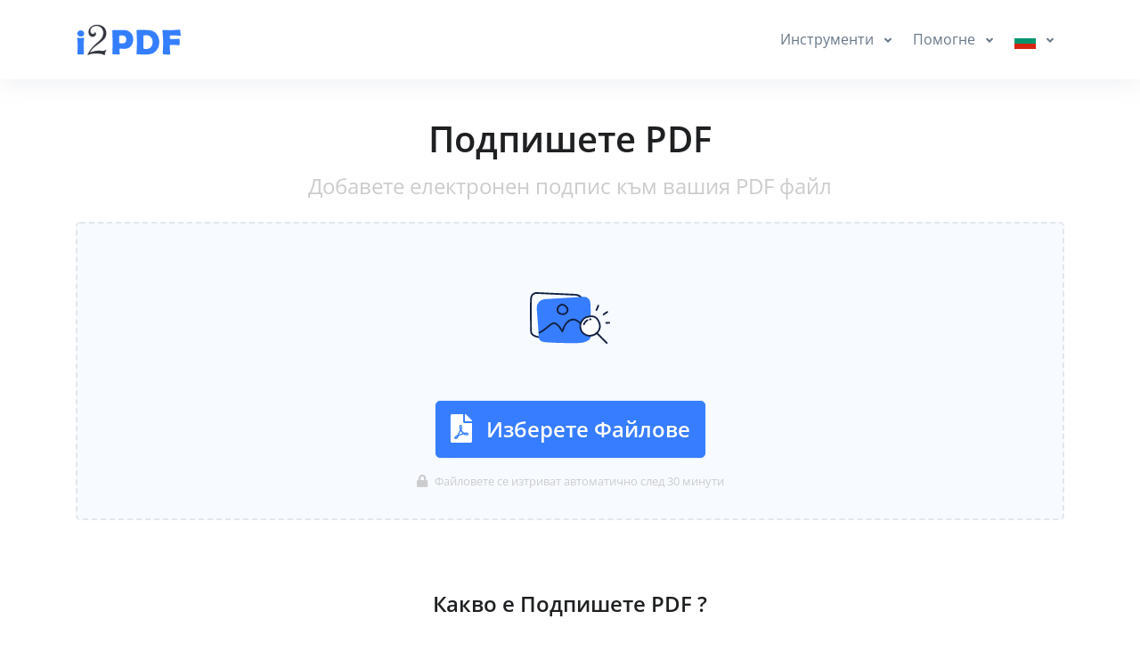

--- FILE ---
content_type: text/html; charset=UTF-8
request_url: https://www.i2pdf.com/bg/sign-pdf
body_size: 30490
content:
<!DOCTYPE html>
  <html lang="bg">
    
  <head>
    <title>Подпишете PDF Онлайн 100% безплатно | i2PDF</title>
    <meta name="description" content="Добавете електронен подпис към вашия PDF файл ">
    <meta name="keywords" content="подпишете pdf, подпишете pdf онлайн, esign pdf, pdf подпис, добавете подпис към pdf, подпишете pdf онлайн безплатно, онлайн подпис pdf, подпишете pdf безплатно, електронен подпис, електронно подпишете pdf">
    <meta charset="utf-8">
    <meta name="viewport" content="width=device-width, initial-scale=1, maximum-scale=1, shrink-to-fit=no">
    <link rel="shortcut icon" href="/css/images/favicon.ico" type="image/x-icon">
    <link rel="canonical" href="https://www.i2pdf.com/bg/sign-pdf"/>
<link rel="alternate" hreflang="x-default" href="https://www.i2pdf.com/sign-pdf"/>
<link rel="alternate" hreflang="en" href="https://www.i2pdf.com/sign-pdf"/>
<link rel="alternate" hreflang="ar" href="https://www.i2pdf.com/ar/sign-pdf"/>
<link rel="alternate" hreflang="fr" href="https://www.i2pdf.com/fr/sign-pdf"/>
<link rel="alternate" hreflang="it" href="https://www.i2pdf.com/it/sign-pdf"/>
<link rel="alternate" hreflang="de" href="https://www.i2pdf.com/de/sign-pdf"/>
<link rel="alternate" hreflang="es" href="https://www.i2pdf.com/es/sign-pdf"/>
<link rel="alternate" hreflang="pt" href="https://www.i2pdf.com/pt/sign-pdf"/>
<link rel="alternate" hreflang="nl" href="https://www.i2pdf.com/nl/sign-pdf"/>
<link rel="alternate" hreflang="ru" href="https://www.i2pdf.com/ru/sign-pdf"/>
<link rel="alternate" hreflang="tr" href="https://www.i2pdf.com/tr/sign-pdf"/>
<link rel="alternate" hreflang="ja" href="https://www.i2pdf.com/ja/sign-pdf"/>
<link rel="alternate" hreflang="zh" href="https://www.i2pdf.com/zh/sign-pdf"/>
<link rel="alternate" hreflang="hi" href="https://www.i2pdf.com/hi/sign-pdf"/>
<link rel="alternate" hreflang="id" href="https://www.i2pdf.com/id/sign-pdf"/>
<link rel="alternate" hreflang="ms" href="https://www.i2pdf.com/ms/sign-pdf"/>
<link rel="alternate" hreflang="ko" href="https://www.i2pdf.com/ko/sign-pdf"/>
<link rel="alternate" hreflang="vi" href="https://www.i2pdf.com/vi/sign-pdf"/>
<link rel="alternate" hreflang="th" href="https://www.i2pdf.com/th/sign-pdf"/>
<link rel="alternate" hreflang="pl" href="https://www.i2pdf.com/pl/sign-pdf"/>
<link rel="alternate" hreflang="sv" href="https://www.i2pdf.com/sv/sign-pdf"/>
<link rel="alternate" hreflang="uk" href="https://www.i2pdf.com/uk/sign-pdf"/>
<link rel="alternate" hreflang="no" href="https://www.i2pdf.com/no/sign-pdf"/>
<link rel="alternate" hreflang="bn" href="https://www.i2pdf.com/bn/sign-pdf"/>
<link rel="alternate" hreflang="el" href="https://www.i2pdf.com/el/sign-pdf"/>
<link rel="alternate" hreflang="fa" href="https://www.i2pdf.com/fa/sign-pdf"/>
<link rel="alternate" hreflang="ur" href="https://www.i2pdf.com/ur/sign-pdf"/>
<link rel="alternate" hreflang="cs" href="https://www.i2pdf.com/cs/sign-pdf"/>
<link rel="alternate" hreflang="da" href="https://www.i2pdf.com/da/sign-pdf"/>
<link rel="alternate" hreflang="hu" href="https://www.i2pdf.com/hu/sign-pdf"/>
<link rel="alternate" hreflang="ro" href="https://www.i2pdf.com/ro/sign-pdf"/>
<link rel="alternate" hreflang="fi" href="https://www.i2pdf.com/fi/sign-pdf"/>
<link rel="alternate" hreflang="bg" href="https://www.i2pdf.com/bg/sign-pdf"/>
<link rel="alternate" hreflang="he" href="https://www.i2pdf.com/he/sign-pdf"/>
<link rel="alternate" hreflang="tl" href="https://www.i2pdf.com/tl/sign-pdf"/>
<link rel="alternate" hreflang="ka" href="https://www.i2pdf.com/ka/sign-pdf"/>
<link rel="alternate" hreflang="sk" href="https://www.i2pdf.com/sk/sign-pdf"/>
<link rel="alternate" hreflang="az" href="https://www.i2pdf.com/az/sign-pdf"/>

    
    <!-- Font -->
    
    <link rel="preload" href="/css/minify/minify.min.css?1257" as="style"><link rel="stylesheet" href="/css/minify/minify.min.css?1257" type="text/css" />
    <style>input[type="file"] {display: none;}</style>

    <style>      
ins.adsbygoogle[data-ad-status="unfilled"] {display: none !important;}   
      .rtl{direction:rtl!important;}
      .Tajawal { font-family: Tajawal, sans-serif;}
      .tooltip-inner {padding: 3px 8px; color: #fff; text-align: center; background-color: #000; border-radius: .25rem; font: normal 13px Tajawal;}      
      .ar1 {font-size: 9px;}
      .ar2 {font-size: 11px;}
      .ar3 {font-size: 13px;}
      .ar4 {font-size: 15px;}
      .ar5 {font-size: 17px;}
      .ar6 {font-size: 19px;}
      .ar7 {font-size: 21px;}
      .ar8 {font-size: 23px;}
      .ar9 {font-size: 25px;}
      .ar10 {font-size: 27px;}

      .ar1e {font-size: 10px;}
      .ar2e {font-size: 12px;}
      .ar3e {font-size: 14px;}
      .ar4e {font-size: 16px;}
      .ar5e {font-size: 18px;}
      .ar6e {font-size: 20px;}
      .ar7e {font-size: 22px;}
      .ar8e {font-size: 24px;}
      .ar9e {font-size: 26px;}
      .ar10e {font-size: 28px;}
    </style>

    
  
        
    
    
  <script async data-delay="https://www.googletagmanager.com/gtag/js?id=G-FMSHHBBS7V"></script>
  <script>
    window.dataLayer = window.dataLayer || [];
    function gtag(){dataLayer.push(arguments);}
    gtag("js", new Date());

    gtag("config", "G-FMSHHBBS7V");
  </script>    
   
<script data-cfasync="false">
  setTimeout(function(){
     (function(m,e,t,r,i,k,a){m[i]=m[i]||function(){(m[i].a=m[i].a||[]).push(arguments)};
     m[i].l=1*new Date();
     for (var j = 0; j < document.scripts.length; j++) {if (document.scripts[j].src === r) { return; }}
     k=e.createElement(t),a=e.getElementsByTagName(t)[0],k.async=1,k.src=r,a.parentNode.insertBefore(k,a)})
     (window, document, "script", "https://mc.yandex.ru/metrika/tag.js", "ym");

     ym(87039815, "init", {clickmap:true,trackLinks:true,accurateTrackBounce:true});
   }, 7000);
</script><script async src="https://pagead2.googlesyndication.com/pagead/js/adsbygoogle.js?client=ca-pub-5930435762906662" crossorigin="anonymous"></script>    
  </head>
    <body class="d-flex flex-column min-vh-100">
      
    <header id="header" class="header header-box-shadow-on-scroll header-abs-top header-bg-transparent"
            data-hs-header-options='{
              "fixMoment": 1000,
              "fixEffect": "slide"
            }'>

      <div class="header-section shadow pt-2 pb-2">
        <div id="logoAndNav" class="container">
          
            <nav class="navbar navbar-expand-lg">

              
        <a href="/">
          <img src="/bootstrap/assets/png/logo.png?1257" width="120" height="40" alt="Logo">
        </a>
  
              
          <button type="button" class="navbar-toggler btn btn-icon btn-sm rounded-circle"
                  aria-label="Toggle navigation"
                  aria-expanded="false"
                  aria-controls="navBar"
                  data-toggle="collapse"
                  data-target="#navBar">

            <span class="navbar-toggler-default">
              <svg width="14" height="14" viewBox="0 0 18 18" xmlns="http://www.w3.org/2000/svg">
                <path fill="currentColor" d="M17.4,6.2H0.6C0.3,6.2,0,5.9,0,5.5V4.1c0-0.4,0.3-0.7,0.6-0.7h16.9c0.3,0,0.6,0.3,0.6,0.7v1.4C18,5.9,17.7,6.2,17.4,6.2z M17.4,14.1H0.6c-0.3,0-0.6-0.3-0.6-0.7V12c0-0.4,0.3-0.7,0.6-0.7h16.9c0.3,0,0.6,0.3,0.6,0.7v1.4C18,13.7,17.7,14.1,17.4,14.1z"></path>
              </svg>
            </span>

            <span class="navbar-toggler-toggled">
              <svg width="14" height="14" viewBox="0 0 18 18" xmlns="http://www.w3.org/2000/svg">
                <path fill="currentColor" d="M11.5,9.5l5-5c0.2-0.2,0.2-0.6-0.1-0.9l-1-1c-0.3-0.3-0.7-0.3-0.9-0.1l-5,5l-5-5C4.3,2.3,3.9,2.4,3.6,2.6l-1,1 C2.4,3.9,2.3,4.3,2.5,4.5l5,5l-5,5c-0.2,0.2-0.2,0.6,0.1,0.9l1,1c0.3,0.3,0.7,0.3,0.9,0.1l5-5l5,5c0.2,0.2,0.6,0.2,0.9-0.1l1-1 c0.3-0.3,0.3-0.7,0.1-0.9L11.5,9.5z"></path>
              </svg>
            </span>

          </button>
  
              <div id="navBar" class="collapse navbar-collapse ">
            <div class="navbar-body header-abs-top-inner">
              <ul class="navbar-nav"><li class="nav-item">
            <a id="demosMegaMenu" class="nav-link dropdown-toggle " href="javascript:;" role="button" data-toggle="dropdown" aria-haspopup="true" aria-expanded="false"> Инструменти </a>

            <div class="dropdown-menu dropdown-menu-right" aria-labelledby="demosMegaMenu" style="overflow-y: auto; height:600px;">
              <div class="row no-gutters">
                <div class="col-lg-12"><div class="navbar-promo-card-deck"><div class="navbar-promo-card navbar-promo-item">
                  <a class="navbar-promo-link" href="/bg/edit-pdf">
                    <div class="media align-items-center">
                       <figure class="max-w-10rem mr-3">                    
                    <i class="fa-xs fas fa-circle"></i>
                  </figure>
                      <div class="media-body">
                        <span class="navbar-promo-title font-style-normal font-size-1 ">Редактиране на PDF</span>
                      </div>
                    </div>
                  </a>
                </div><div class="navbar-promo-card navbar-promo-item">
                  <a class="navbar-promo-link" href="/bg/crop-pdf">
                    <div class="media align-items-center">
                       <figure class="max-w-10rem mr-3">                    
                    <i class="fa-xs fas fa-circle"></i>
                  </figure>
                      <div class="media-body">
                        <span class="navbar-promo-title font-style-normal font-size-1 ">Изрязване на PDF</span>
                      </div>
                    </div>
                  </a>
                </div><div class="navbar-promo-card navbar-promo-item">
                  <a class="navbar-promo-link" href="/bg/translate-pdf">
                    <div class="media align-items-center">
                       <figure class="max-w-10rem mr-3">                    
                    <i class="fa-xs fas fa-circle"></i>
                  </figure>
                      <div class="media-body">
                        <span class="navbar-promo-title font-style-normal font-size-1 ">Превод на PDF</span>
                      </div>
                    </div>
                  </a>
                </div><div class="navbar-promo-card navbar-promo-item">
                  <a class="navbar-promo-link" href="/bg/pdf-to-scan">
                    <div class="media align-items-center">
                       <figure class="max-w-10rem mr-3">                    
                    <i class="fa-xs fas fa-circle"></i>
                  </figure>
                      <div class="media-body">
                        <span class="navbar-promo-title font-style-normal font-size-1 ">PDF за сканиране</span>
                      </div>
                    </div>
                  </a>
                </div></div><div class="navbar-promo-card-deck"><div class="navbar-promo-card navbar-promo-item">
                  <a class="navbar-promo-link" href="/bg/pdf-ocr">
                    <div class="media align-items-center">
                       <figure class="max-w-10rem mr-3">                    
                    <i class="fa-xs fas fa-circle"></i>
                  </figure>
                      <div class="media-body">
                        <span class="navbar-promo-title font-style-normal font-size-1 ">PDF OCR</span>
                      </div>
                    </div>
                  </a>
                </div><div class="navbar-promo-card navbar-promo-item">
                  <a class="navbar-promo-link" href="/bg/contrast-pdf">
                    <div class="media align-items-center">
                       <figure class="max-w-10rem mr-3">                    
                    <i class="fa-xs fas fa-circle"></i>
                  </figure>
                      <div class="media-body">
                        <span class="navbar-promo-title font-style-normal font-size-1 ">Контраст PDF</span>
                      </div>
                    </div>
                  </a>
                </div><div class="navbar-promo-card navbar-promo-item">
                  <a class="navbar-promo-link" href="/bg/enhance-scanned-pdf">
                    <div class="media align-items-center">
                       <figure class="max-w-10rem mr-3">                    
                    <i class="fa-xs fas fa-circle"></i>
                  </figure>
                      <div class="media-body">
                        <span class="navbar-promo-title font-style-normal font-size-1 ">Подобрете сканирания PDF</span>
                      </div>
                    </div>
                  </a>
                </div><div class="navbar-promo-card navbar-promo-item">
                  <a class="navbar-promo-link" href="/bg/extract-pages-from-pdf">
                    <div class="media align-items-center">
                       <figure class="max-w-10rem mr-3">                    
                    <i class="fa-xs fas fa-circle"></i>
                  </figure>
                      <div class="media-body">
                        <span class="navbar-promo-title font-style-normal font-size-1 ">Извличане на страници от PDF</span>
                      </div>
                    </div>
                  </a>
                </div></div><div class="navbar-promo-card-deck"><div class="navbar-promo-card navbar-promo-item">
                  <a class="navbar-promo-link" href="/bg/merge-pdf">
                    <div class="media align-items-center">
                       <figure class="max-w-10rem mr-3">                    
                    <i class="fa-xs fas fa-circle"></i>
                  </figure>
                      <div class="media-body">
                        <span class="navbar-promo-title font-style-normal font-size-1 ">Обединяване на PDF</span>
                      </div>
                    </div>
                  </a>
                </div><div class="navbar-promo-card navbar-promo-item">
                  <a class="navbar-promo-link" href="/bg/split-pdf">
                    <div class="media align-items-center">
                       <figure class="max-w-10rem mr-3">                    
                    <i class="fa-xs fas fa-circle"></i>
                  </figure>
                      <div class="media-body">
                        <span class="navbar-promo-title font-style-normal font-size-1 ">Разделяне на PDF</span>
                      </div>
                    </div>
                  </a>
                </div><div class="navbar-promo-card navbar-promo-item">
                  <a class="navbar-promo-link" href="/bg/split-pdf-pages-in-half">
                    <div class="media align-items-center">
                       <figure class="max-w-10rem mr-3">                    
                    <i class="fa-xs fas fa-circle"></i>
                  </figure>
                      <div class="media-body">
                        <span class="navbar-promo-title font-style-normal font-size-1 ">Разделете PDF страници наполовина</span>
                      </div>
                    </div>
                  </a>
                </div><div class="navbar-promo-card navbar-promo-item">
                  <a class="navbar-promo-link" href="/bg/split-pdf-by-bookmarks">
                    <div class="media align-items-center">
                       <figure class="max-w-10rem mr-3">                    
                    <i class="fa-xs fas fa-circle"></i>
                  </figure>
                      <div class="media-body">
                        <span class="navbar-promo-title font-style-normal font-size-1 ">Разделяне на PDF чрез отметки</span>
                      </div>
                    </div>
                  </a>
                </div></div><div class="navbar-promo-card-deck"><div class="navbar-promo-card navbar-promo-item">
                  <a class="navbar-promo-link" href="/bg/split-pdf-by-size">
                    <div class="media align-items-center">
                       <figure class="max-w-10rem mr-3">                    
                    <i class="fa-xs fas fa-circle"></i>
                  </figure>
                      <div class="media-body">
                        <span class="navbar-promo-title font-style-normal font-size-1 ">Разделете PDF по размер</span>
                      </div>
                    </div>
                  </a>
                </div><div class="navbar-promo-card navbar-promo-item">
                  <a class="navbar-promo-link" href="/bg/compress-pdf">
                    <div class="media align-items-center">
                       <figure class="max-w-10rem mr-3">                    
                    <i class="fa-xs fas fa-circle"></i>
                  </figure>
                      <div class="media-body">
                        <span class="navbar-promo-title font-style-normal font-size-1 ">Компресиране на PDF</span>
                      </div>
                    </div>
                  </a>
                </div><div class="navbar-promo-card navbar-promo-item">
                  <a class="navbar-promo-link" href="/bg/pdf-to-grayscale">
                    <div class="media align-items-center">
                       <figure class="max-w-10rem mr-3">                    
                    <i class="fa-xs fas fa-circle"></i>
                  </figure>
                      <div class="media-body">
                        <span class="navbar-promo-title font-style-normal font-size-1 ">PDF в сива скала</span>
                      </div>
                    </div>
                  </a>
                </div><div class="navbar-promo-card navbar-promo-item">
                  <a class="navbar-promo-link" href="/bg/source-code-to-pdf">
                    <div class="media align-items-center">
                       <figure class="max-w-10rem mr-3">                    
                    <i class="fa-xs fas fa-circle"></i>
                  </figure>
                      <div class="media-body">
                        <span class="navbar-promo-title font-style-normal font-size-1 ">Изходен код в PDF</span>
                      </div>
                    </div>
                  </a>
                </div></div><div class="navbar-promo-card-deck"><div class="navbar-promo-card navbar-promo-item">
                  <a class="navbar-promo-link" href="/bg/invert-pdf-colors">
                    <div class="media align-items-center">
                       <figure class="max-w-10rem mr-3">                    
                    <i class="fa-xs fas fa-circle"></i>
                  </figure>
                      <div class="media-body">
                        <span class="navbar-promo-title font-style-normal font-size-1 ">Инвертиране на PDF цветове</span>
                      </div>
                    </div>
                  </a>
                </div><div class="navbar-promo-card navbar-promo-item">
                  <a class="navbar-promo-link" href="/bg/pdf-dark-mode">
                    <div class="media align-items-center">
                       <figure class="max-w-10rem mr-3">                    
                    <i class="fa-xs fas fa-circle"></i>
                  </figure>
                      <div class="media-body">
                        <span class="navbar-promo-title font-style-normal font-size-1 ">PDF Тъмен режим</span>
                      </div>
                    </div>
                  </a>
                </div><div class="navbar-promo-card navbar-promo-item">
                  <a class="navbar-promo-link" href="/bg/extract-images-from-pdf">
                    <div class="media align-items-center">
                       <figure class="max-w-10rem mr-3">                    
                    <i class="fa-xs fas fa-circle"></i>
                  </figure>
                      <div class="media-body">
                        <span class="navbar-promo-title font-style-normal font-size-1 ">Извличане на изображения от PDF</span>
                      </div>
                    </div>
                  </a>
                </div><div class="navbar-promo-card navbar-promo-item">
                  <a class="navbar-promo-link" href="/bg/images-to-pdf">
                    <div class="media align-items-center">
                       <figure class="max-w-10rem mr-3">                    
                    <i class="fa-xs fas fa-circle"></i>
                  </figure>
                      <div class="media-body">
                        <span class="navbar-promo-title font-style-normal font-size-1 ">Изображения в PDF</span>
                      </div>
                    </div>
                  </a>
                </div></div><div class="navbar-promo-card-deck"><div class="navbar-promo-card navbar-promo-item">
                  <a class="navbar-promo-link" href="/bg/pdf-to-images">
                    <div class="media align-items-center">
                       <figure class="max-w-10rem mr-3">                    
                    <i class="fa-xs fas fa-circle"></i>
                  </figure>
                      <div class="media-body">
                        <span class="navbar-promo-title font-style-normal font-size-1 ">PDF към изображения</span>
                      </div>
                    </div>
                  </a>
                </div><div class="navbar-promo-card navbar-promo-item">
                  <a class="navbar-promo-link" href="/bg/remove-pages-from-pdf">
                    <div class="media align-items-center">
                       <figure class="max-w-10rem mr-3">                    
                    <i class="fa-xs fas fa-circle"></i>
                  </figure>
                      <div class="media-body">
                        <span class="navbar-promo-title font-style-normal font-size-1 ">Премахване на страници от PDF</span>
                      </div>
                    </div>
                  </a>
                </div><div class="navbar-promo-card navbar-promo-item">
                  <a class="navbar-promo-link" href="/bg/rotate-pdf">
                    <div class="media align-items-center">
                       <figure class="max-w-10rem mr-3">                    
                    <i class="fa-xs fas fa-circle"></i>
                  </figure>
                      <div class="media-body">
                        <span class="navbar-promo-title font-style-normal font-size-1 ">Завъртане на PDF</span>
                      </div>
                    </div>
                  </a>
                </div><div class="navbar-promo-card navbar-promo-item">
                  <a class="navbar-promo-link" href="/bg/organize-pdf">
                    <div class="media align-items-center">
                       <figure class="max-w-10rem mr-3">                    
                    <i class="fa-xs fas fa-circle"></i>
                  </figure>
                      <div class="media-body">
                        <span class="navbar-promo-title font-style-normal font-size-1 ">Организирайте PDF</span>
                      </div>
                    </div>
                  </a>
                </div></div><div class="navbar-promo-card-deck"><div class="navbar-promo-card navbar-promo-item">
                  <a class="navbar-promo-link" href="/bg/redact-pdf">
                    <div class="media align-items-center">
                       <figure class="max-w-10rem mr-3">                    
                    <i class="fa-xs fas fa-circle"></i>
                  </figure>
                      <div class="media-body">
                        <span class="navbar-promo-title font-style-normal font-size-1 ">Редактиране на PDF</span>
                      </div>
                    </div>
                  </a>
                </div><div class="navbar-promo-card navbar-promo-item">
                  <a class="navbar-promo-link" href="/bg/sign-pdf">
                    <div class="media align-items-center">
                       <figure class="max-w-10rem mr-3">                    
                    <i class="fa-xs fas fa-circle"></i>
                  </figure>
                      <div class="media-body">
                        <span class="navbar-promo-title font-style-normal font-size-1 ">Подпишете PDF</span>
                      </div>
                    </div>
                  </a>
                </div><div class="navbar-promo-card navbar-promo-item">
                  <a class="navbar-promo-link" href="/bg/watermark-pdf">
                    <div class="media align-items-center">
                       <figure class="max-w-10rem mr-3">                    
                    <i class="fa-xs fas fa-circle"></i>
                  </figure>
                      <div class="media-body">
                        <span class="navbar-promo-title font-style-normal font-size-1 ">Воден знак PDF</span>
                      </div>
                    </div>
                  </a>
                </div><div class="navbar-promo-card navbar-promo-item">
                  <a class="navbar-promo-link" href="/bg/deskew-pdf">
                    <div class="media align-items-center">
                       <figure class="max-w-10rem mr-3">                    
                    <i class="fa-xs fas fa-circle"></i>
                  </figure>
                      <div class="media-body">
                        <span class="navbar-promo-title font-style-normal font-size-1 ">Изчистване на PDF</span>
                      </div>
                    </div>
                  </a>
                </div></div><div class="navbar-promo-card-deck"><div class="navbar-promo-card navbar-promo-item">
                  <a class="navbar-promo-link" href="/bg/extract-tables-from-pdf">
                    <div class="media align-items-center">
                       <figure class="max-w-10rem mr-3">                    
                    <i class="fa-xs fas fa-circle"></i>
                  </figure>
                      <div class="media-body">
                        <span class="navbar-promo-title font-style-normal font-size-1 ">Извличане на таблици от PDF</span>
                      </div>
                    </div>
                  </a>
                </div><div class="navbar-promo-card navbar-promo-item">
                  <a class="navbar-promo-link" href="/bg/color-pdf">
                    <div class="media align-items-center">
                       <figure class="max-w-10rem mr-3">                    
                    <i class="fa-xs fas fa-circle"></i>
                  </figure>
                      <div class="media-body">
                        <span class="navbar-promo-title font-style-normal font-size-1 ">Цветен PDF</span>
                      </div>
                    </div>
                  </a>
                </div><div class="navbar-promo-card navbar-promo-item">
                  <a class="navbar-promo-link" href="/bg/unlock-pdf">
                    <div class="media align-items-center">
                       <figure class="max-w-10rem mr-3">                    
                    <i class="fa-xs fas fa-circle"></i>
                  </figure>
                      <div class="media-body">
                        <span class="navbar-promo-title font-style-normal font-size-1 ">Отключване на PDF</span>
                      </div>
                    </div>
                  </a>
                </div><div class="navbar-promo-card navbar-promo-item">
                  <a class="navbar-promo-link" href="/bg/protect-pdf">
                    <div class="media align-items-center">
                       <figure class="max-w-10rem mr-3">                    
                    <i class="fa-xs fas fa-circle"></i>
                  </figure>
                      <div class="media-body">
                        <span class="navbar-promo-title font-style-normal font-size-1 ">Защитете PDF</span>
                      </div>
                    </div>
                  </a>
                </div></div><div class="navbar-promo-card-deck"><div class="navbar-promo-card navbar-promo-item">
                  <a class="navbar-promo-link" href="/bg/edit-pdf-metadata">
                    <div class="media align-items-center">
                       <figure class="max-w-10rem mr-3">                    
                    <i class="fa-xs fas fa-circle"></i>
                  </figure>
                      <div class="media-body">
                        <span class="navbar-promo-title font-style-normal font-size-1 ">Редактиране на PDF метаданни</span>
                      </div>
                    </div>
                  </a>
                </div><div class="navbar-promo-card navbar-promo-item">
                  <a class="navbar-promo-link" href="/bg/annotate-pdf">
                    <div class="media align-items-center">
                       <figure class="max-w-10rem mr-3">                    
                    <i class="fa-xs fas fa-circle"></i>
                  </figure>
                      <div class="media-body">
                        <span class="navbar-promo-title font-style-normal font-size-1 ">Анотирайте PDF</span>
                      </div>
                    </div>
                  </a>
                </div><div class="navbar-promo-card navbar-promo-item">
                  <a class="navbar-promo-link" href="/bg/flatten-pdf">
                    <div class="media align-items-center">
                       <figure class="max-w-10rem mr-3">                    
                    <i class="fa-xs fas fa-circle"></i>
                  </figure>
                      <div class="media-body">
                        <span class="navbar-promo-title font-style-normal font-size-1 ">Изравняване на PDF</span>
                      </div>
                    </div>
                  </a>
                </div><div class="navbar-promo-card navbar-promo-item">
                  <a class="navbar-promo-link" href="/bg/add-page-numbers-to-pdf">
                    <div class="media align-items-center">
                       <figure class="max-w-10rem mr-3">                    
                    <i class="fa-xs fas fa-circle"></i>
                  </figure>
                      <div class="media-body">
                        <span class="navbar-promo-title font-style-normal font-size-1 ">Добавете номера на страници към PDF</span>
                      </div>
                    </div>
                  </a>
                </div></div><div class="navbar-promo-card-deck"><div class="navbar-promo-card navbar-promo-item">
                  <a class="navbar-promo-link" href="/bg/resize-pdf">
                    <div class="media align-items-center">
                       <figure class="max-w-10rem mr-3">                    
                    <i class="fa-xs fas fa-circle"></i>
                  </figure>
                      <div class="media-body">
                        <span class="navbar-promo-title font-style-normal font-size-1 ">Преоразмеряване на PDF</span>
                      </div>
                    </div>
                  </a>
                </div><div class="navbar-promo-card navbar-promo-item">
                  <a class="navbar-promo-link" href="/bg/n-up-pdf">
                    <div class="media align-items-center">
                       <figure class="max-w-10rem mr-3">                    
                    <i class="fa-xs fas fa-circle"></i>
                  </figure>
                      <div class="media-body">
                        <span class="navbar-promo-title font-style-normal font-size-1 ">n-up_pdf</span>
                      </div>
                    </div>
                  </a>
                </div><div class="navbar-promo-card navbar-promo-item">
                  <a class="navbar-promo-link" href="/bg/header-footer-pdf">
                    <div class="media align-items-center">
                       <figure class="max-w-10rem mr-3">                    
                    <i class="fa-xs fas fa-circle"></i>
                  </figure>
                      <div class="media-body">
                        <span class="navbar-promo-title font-style-normal font-size-1 ">Долен колонтитул на PDF</span>
                      </div>
                    </div>
                  </a>
                </div><div class="navbar-promo-card navbar-promo-item">
                  <a class="navbar-promo-link" href="/bg/add-margin-to-pdf">
                    <div class="media align-items-center">
                       <figure class="max-w-10rem mr-3">                    
                    <i class="fa-xs fas fa-circle"></i>
                  </figure>
                      <div class="media-body">
                        <span class="navbar-promo-title font-style-normal font-size-1 ">Добавете поле към PDF</span>
                      </div>
                    </div>
                  </a>
                </div></div><div class="navbar-promo-card-deck"><div class="navbar-promo-card navbar-promo-item">
                  <a class="navbar-promo-link" href="/bg/url-to-pdf">
                    <div class="media align-items-center">
                       <figure class="max-w-10rem mr-3">                    
                    <i class="fa-xs fas fa-circle"></i>
                  </figure>
                      <div class="media-body">
                        <span class="navbar-promo-title font-style-normal font-size-1 ">URL към PDF</span>
                      </div>
                    </div>
                  </a>
                </div><div class="navbar-promo-card navbar-promo-item">
                  <a class="navbar-promo-link" href="/bg/repair-pdf">
                    <div class="media align-items-center">
                       <figure class="max-w-10rem mr-3">                    
                    <i class="fa-xs fas fa-circle"></i>
                  </figure>
                      <div class="media-body">
                        <span class="navbar-promo-title font-style-normal font-size-1 ">Ремонт на PDF</span>
                      </div>
                    </div>
                  </a>
                </div><div class="navbar-promo-card navbar-promo-item">
                  <a class="navbar-promo-link" href="/bg/pdf-viewer">
                    <div class="media align-items-center">
                       <figure class="max-w-10rem mr-3">                    
                    <i class="fa-xs fas fa-circle"></i>
                  </figure>
                      <div class="media-body">
                        <span class="navbar-promo-title font-style-normal font-size-1 ">PDF Viewer</span>
                      </div>
                    </div>
                  </a>
                </div><div class="navbar-promo-card navbar-promo-item">
                  <a class="navbar-promo-link" href="/bg/pdf-fast-web-view">
                    <div class="media align-items-center">
                       <figure class="max-w-10rem mr-3">                    
                    <i class="fa-xs fas fa-circle"></i>
                  </figure>
                      <div class="media-body">
                        <span class="navbar-promo-title font-style-normal font-size-1 ">PDF бърз уеб изглед</span>
                      </div>
                    </div>
                  </a>
                </div></div><div class="navbar-promo-card-deck"><div class="navbar-promo-card navbar-promo-item">
                  <a class="navbar-promo-link" href="/bg/reverse-pdf">
                    <div class="media align-items-center">
                       <figure class="max-w-10rem mr-3">                    
                    <i class="fa-xs fas fa-circle"></i>
                  </figure>
                      <div class="media-body">
                        <span class="navbar-promo-title font-style-normal font-size-1 ">Обърнете PDF</span>
                      </div>
                    </div>
                  </a>
                </div><div class="navbar-promo-card navbar-promo-item">
                  <a class="navbar-promo-link" href="/bg/compare-pdf">
                    <div class="media align-items-center">
                       <figure class="max-w-10rem mr-3">                    
                    <i class="fa-xs fas fa-circle"></i>
                  </figure>
                      <div class="media-body">
                        <span class="navbar-promo-title font-style-normal font-size-1 ">Сравнете PDF</span>
                      </div>
                    </div>
                  </a>
                </div><div class="navbar-promo-card navbar-promo-item">
                  <a class="navbar-promo-link" href="/bg/pdf-to-qr-code">
                    <div class="media align-items-center">
                       <figure class="max-w-10rem mr-3">                    
                    <i class="fa-xs fas fa-circle"></i>
                  </figure>
                      <div class="media-body">
                        <span class="navbar-promo-title font-style-normal font-size-1 ">PDF към QR код</span>
                      </div>
                    </div>
                  </a>
                </div><div class="navbar-promo-card navbar-promo-item">
                  <a class="navbar-promo-link" href="/bg/decompress-pdf">
                    <div class="media align-items-center">
                       <figure class="max-w-10rem mr-3">                    
                    <i class="fa-xs fas fa-circle"></i>
                  </figure>
                      <div class="media-body">
                        <span class="navbar-promo-title font-style-normal font-size-1 ">Декомпресиране на PDF</span>
                      </div>
                    </div>
                  </a>
                </div></div><div class="navbar-promo-card-deck"><div class="navbar-promo-card navbar-promo-item">
                  <a class="navbar-promo-link" href="/bg/latex-to-pdf">
                    <div class="media align-items-center">
                       <figure class="max-w-10rem mr-3">                    
                    <i class="fa-xs fas fa-circle"></i>
                  </figure>
                      <div class="media-body">
                        <span class="navbar-promo-title font-style-normal font-size-1 ">LaTeX към PDF</span>
                      </div>
                    </div>
                  </a>
                </div><div class="navbar-promo-card navbar-promo-item">
                  <a class="navbar-promo-link" href="/bg/extract-fonts-from-pdf">
                    <div class="media align-items-center">
                       <figure class="max-w-10rem mr-3">                    
                    <i class="fa-xs fas fa-circle"></i>
                  </figure>
                      <div class="media-body">
                        <span class="navbar-promo-title font-style-normal font-size-1 ">Извличане на шрифтове от PDF</span>
                      </div>
                    </div>
                  </a>
                </div><div class="navbar-promo-card navbar-promo-item">
                  <a class="navbar-promo-link" href="/bg/table-to-pdf">
                    <div class="media align-items-center">
                       <figure class="max-w-10rem mr-3">                    
                    <i class="fa-xs fas fa-circle"></i>
                  </figure>
                      <div class="media-body">
                        <span class="navbar-promo-title font-style-normal font-size-1 ">Таблица в PDF</span>
                      </div>
                    </div>
                  </a>
                </div><div class="navbar-promo-card navbar-promo-item">
                  <a class="navbar-promo-link" href="/bg/add-bates-numbers-to-pdf">
                    <div class="media align-items-center">
                       <figure class="max-w-10rem mr-3">                    
                    <i class="fa-xs fas fa-circle"></i>
                  </figure>
                      <div class="media-body">
                        <span class="navbar-promo-title font-style-normal font-size-1 ">Добавяне на числа на Бейтс към PDF</span>
                      </div>
                    </div>
                  </a>
                </div></div><div class="navbar-promo-card-deck"><div class="navbar-promo-card navbar-promo-item">
                  <a class="navbar-promo-link" href="/bg/measure-pdf">
                    <div class="media align-items-center">
                       <figure class="max-w-10rem mr-3">                    
                    <i class="fa-xs fas fa-circle"></i>
                  </figure>
                      <div class="media-body">
                        <span class="navbar-promo-title font-style-normal font-size-1 ">Измерете PDF</span>
                      </div>
                    </div>
                  </a>
                </div><div class="navbar-promo-card navbar-promo-item">
                  <a class="navbar-promo-link" href="/bg/pdf-to-cmyk">
                    <div class="media align-items-center">
                       <figure class="max-w-10rem mr-3">                    
                    <i class="fa-xs fas fa-circle"></i>
                  </figure>
                      <div class="media-body">
                        <span class="navbar-promo-title font-style-normal font-size-1 ">PDF към CMYK</span>
                      </div>
                    </div>
                  </a>
                </div><div class="navbar-promo-card navbar-promo-item">
                  <a class="navbar-promo-link" href="/bg/pdf-to-rgb">
                    <div class="media align-items-center">
                       <figure class="max-w-10rem mr-3">                    
                    <i class="fa-xs fas fa-circle"></i>
                  </figure>
                      <div class="media-body">
                        <span class="navbar-promo-title font-style-normal font-size-1 ">PDF към RGB</span>
                      </div>
                    </div>
                  </a>
                </div><div class="navbar-promo-card navbar-promo-item">
                  <a class="navbar-promo-link" href="/bg/pdf-to-epub">
                    <div class="media align-items-center">
                       <figure class="max-w-10rem mr-3">                    
                    <i class="fa-xs fas fa-circle"></i>
                  </figure>
                      <div class="media-body">
                        <span class="navbar-promo-title font-style-normal font-size-1 ">PDF към EPUB</span>
                      </div>
                    </div>
                  </a>
                </div></div><div class="navbar-promo-card-deck"><div class="navbar-promo-card navbar-promo-item">
                  <a class="navbar-promo-link" href="/bg/epub-to-pdf">
                    <div class="media align-items-center">
                       <figure class="max-w-10rem mr-3">                    
                    <i class="fa-xs fas fa-circle"></i>
                  </figure>
                      <div class="media-body">
                        <span class="navbar-promo-title font-style-normal font-size-1 ">EPUB в PDF</span>
                      </div>
                    </div>
                  </a>
                </div><div class="navbar-promo-card navbar-promo-item">
                  <a class="navbar-promo-link" href="/bg/ebook-to-pdf">
                    <div class="media align-items-center">
                       <figure class="max-w-10rem mr-3">                    
                    <i class="fa-xs fas fa-circle"></i>
                  </figure>
                      <div class="media-body">
                        <span class="navbar-promo-title font-style-normal font-size-1 ">eBook в PDF</span>
                      </div>
                    </div>
                  </a>
                </div><div class="navbar-promo-card navbar-promo-item">
                  <a class="navbar-promo-link" href="/bg/jpg-to-pdf">
                    <div class="media align-items-center">
                       <figure class="max-w-10rem mr-3">                    
                    <i class="fa-xs fas fa-circle"></i>
                  </figure>
                      <div class="media-body">
                        <span class="navbar-promo-title font-style-normal font-size-1 ">JPG в PDF</span>
                      </div>
                    </div>
                  </a>
                </div><div class="navbar-promo-card navbar-promo-item">
                  <a class="navbar-promo-link" href="/bg/pdf-to-jpg">
                    <div class="media align-items-center">
                       <figure class="max-w-10rem mr-3">                    
                    <i class="fa-xs fas fa-circle"></i>
                  </figure>
                      <div class="media-body">
                        <span class="navbar-promo-title font-style-normal font-size-1 ">PDF към JPG</span>
                      </div>
                    </div>
                  </a>
                </div></div><div class="navbar-promo-card-deck"><div class="navbar-promo-card navbar-promo-item">
                  <a class="navbar-promo-link" href="/bg/png-to-pdf">
                    <div class="media align-items-center">
                       <figure class="max-w-10rem mr-3">                    
                    <i class="fa-xs fas fa-circle"></i>
                  </figure>
                      <div class="media-body">
                        <span class="navbar-promo-title font-style-normal font-size-1 ">PNG в PDF</span>
                      </div>
                    </div>
                  </a>
                </div><div class="navbar-promo-card navbar-promo-item">
                  <a class="navbar-promo-link" href="/bg/pdf-to-png">
                    <div class="media align-items-center">
                       <figure class="max-w-10rem mr-3">                    
                    <i class="fa-xs fas fa-circle"></i>
                  </figure>
                      <div class="media-body">
                        <span class="navbar-promo-title font-style-normal font-size-1 ">PDF в PNG</span>
                      </div>
                    </div>
                  </a>
                </div><div class="navbar-promo-card navbar-promo-item">
                  <a class="navbar-promo-link" href="/bg/tiff-to-pdf">
                    <div class="media align-items-center">
                       <figure class="max-w-10rem mr-3">                    
                    <i class="fa-xs fas fa-circle"></i>
                  </figure>
                      <div class="media-body">
                        <span class="navbar-promo-title font-style-normal font-size-1 ">TIFF в PDF</span>
                      </div>
                    </div>
                  </a>
                </div><div class="navbar-promo-card navbar-promo-item">
                  <a class="navbar-promo-link" href="/bg/pdf-to-tiff">
                    <div class="media align-items-center">
                       <figure class="max-w-10rem mr-3">                    
                    <i class="fa-xs fas fa-circle"></i>
                  </figure>
                      <div class="media-body">
                        <span class="navbar-promo-title font-style-normal font-size-1 ">PDF към TIFF</span>
                      </div>
                    </div>
                  </a>
                </div></div><div class="navbar-promo-card-deck"><div class="navbar-promo-card navbar-promo-item">
                  <a class="navbar-promo-link" href="/bg/text-to-pdf">
                    <div class="media align-items-center">
                       <figure class="max-w-10rem mr-3">                    
                    <i class="fa-xs fas fa-circle"></i>
                  </figure>
                      <div class="media-body">
                        <span class="navbar-promo-title font-style-normal font-size-1 ">Текст в PDF</span>
                      </div>
                    </div>
                  </a>
                </div><div class="navbar-promo-card navbar-promo-item">
                  <a class="navbar-promo-link" href="/bg/pdf-to-text">
                    <div class="media align-items-center">
                       <figure class="max-w-10rem mr-3">                    
                    <i class="fa-xs fas fa-circle"></i>
                  </figure>
                      <div class="media-body">
                        <span class="navbar-promo-title font-style-normal font-size-1 ">PDF в текст</span>
                      </div>
                    </div>
                  </a>
                </div><div class="navbar-promo-card navbar-promo-item">
                  <a class="navbar-promo-link" href="/bg/html-to-pdf">
                    <div class="media align-items-center">
                       <figure class="max-w-10rem mr-3">                    
                    <i class="fa-xs fas fa-circle"></i>
                  </figure>
                      <div class="media-body">
                        <span class="navbar-promo-title font-style-normal font-size-1 ">HTML към PDF</span>
                      </div>
                    </div>
                  </a>
                </div><div class="navbar-promo-card navbar-promo-item">
                  <a class="navbar-promo-link" href="/bg/pdf-to-html">
                    <div class="media align-items-center">
                       <figure class="max-w-10rem mr-3">                    
                    <i class="fa-xs fas fa-circle"></i>
                  </figure>
                      <div class="media-body">
                        <span class="navbar-promo-title font-style-normal font-size-1 ">PDF към HTML</span>
                      </div>
                    </div>
                  </a>
                </div></div><div class="navbar-promo-card-deck"><div class="navbar-promo-card navbar-promo-item">
                  <a class="navbar-promo-link" href="/bg/word-to-pdf">
                    <div class="media align-items-center">
                       <figure class="max-w-10rem mr-3">                    
                    <i class="fa-xs fas fa-circle"></i>
                  </figure>
                      <div class="media-body">
                        <span class="navbar-promo-title font-style-normal font-size-1 ">Word към PDF</span>
                      </div>
                    </div>
                  </a>
                </div><div class="navbar-promo-card navbar-promo-item">
                  <a class="navbar-promo-link" href="/bg/pdf-to-word">
                    <div class="media align-items-center">
                       <figure class="max-w-10rem mr-3">                    
                    <i class="fa-xs fas fa-circle"></i>
                  </figure>
                      <div class="media-body">
                        <span class="navbar-promo-title font-style-normal font-size-1 ">PDF към Word</span>
                      </div>
                    </div>
                  </a>
                </div><div class="navbar-promo-card navbar-promo-item">
                  <a class="navbar-promo-link" href="/bg/powerpoint-to-pdf">
                    <div class="media align-items-center">
                       <figure class="max-w-10rem mr-3">                    
                    <i class="fa-xs fas fa-circle"></i>
                  </figure>
                      <div class="media-body">
                        <span class="navbar-promo-title font-style-normal font-size-1 ">PowerPoint към PDF</span>
                      </div>
                    </div>
                  </a>
                </div><div class="navbar-promo-card navbar-promo-item">
                  <a class="navbar-promo-link" href="/bg/pdf-to-powerpoint">
                    <div class="media align-items-center">
                       <figure class="max-w-10rem mr-3">                    
                    <i class="fa-xs fas fa-circle"></i>
                  </figure>
                      <div class="media-body">
                        <span class="navbar-promo-title font-style-normal font-size-1 ">PDF към PowerPoint</span>
                      </div>
                    </div>
                  </a>
                </div></div><div class="navbar-promo-card-deck"><div class="navbar-promo-card navbar-promo-item">
                  <a class="navbar-promo-link" href="/bg/excel-to-pdf">
                    <div class="media align-items-center">
                       <figure class="max-w-10rem mr-3">                    
                    <i class="fa-xs fas fa-circle"></i>
                  </figure>
                      <div class="media-body">
                        <span class="navbar-promo-title font-style-normal font-size-1 ">Excel към PDF</span>
                      </div>
                    </div>
                  </a>
                </div><div class="navbar-promo-card navbar-promo-item">
                  <a class="navbar-promo-link" href="/bg/csv-to-pdf">
                    <div class="media align-items-center">
                       <figure class="max-w-10rem mr-3">                    
                    <i class="fa-xs fas fa-circle"></i>
                  </figure>
                      <div class="media-body">
                        <span class="navbar-promo-title font-style-normal font-size-1 ">CSV в PDF</span>
                      </div>
                    </div>
                  </a>
                </div><div class="navbar-promo-card navbar-promo-item">
                  <a class="navbar-promo-link" href="/bg/pdf-to-xml">
                    <div class="media align-items-center">
                       <figure class="max-w-10rem mr-3">                    
                    <i class="fa-xs fas fa-circle"></i>
                  </figure>
                      <div class="media-body">
                        <span class="navbar-promo-title font-style-normal font-size-1 ">PDF към XML</span>
                      </div>
                    </div>
                  </a>
                </div><div class="navbar-promo-card navbar-promo-item">
                  <a class="navbar-promo-link" href="/bg/xml-to-pdf">
                    <div class="media align-items-center">
                       <figure class="max-w-10rem mr-3">                    
                    <i class="fa-xs fas fa-circle"></i>
                  </figure>
                      <div class="media-body">
                        <span class="navbar-promo-title font-style-normal font-size-1 ">XML в PDF</span>
                      </div>
                    </div>
                  </a>
                </div></div><div class="navbar-promo-card-deck"><div class="navbar-promo-card navbar-promo-item">
                  <a class="navbar-promo-link" href="/bg/pdf-to-json">
                    <div class="media align-items-center">
                       <figure class="max-w-10rem mr-3">                    
                    <i class="fa-xs fas fa-circle"></i>
                  </figure>
                      <div class="media-body">
                        <span class="navbar-promo-title font-style-normal font-size-1 ">PDF към JSON</span>
                      </div>
                    </div>
                  </a>
                </div><div class="navbar-promo-card navbar-promo-item">
                  <a class="navbar-promo-link" href="/bg/json-to-pdf">
                    <div class="media align-items-center">
                       <figure class="max-w-10rem mr-3">                    
                    <i class="fa-xs fas fa-circle"></i>
                  </figure>
                      <div class="media-body">
                        <span class="navbar-promo-title font-style-normal font-size-1 ">JSON в PDF</span>
                      </div>
                    </div>
                  </a>
                </div><div class="navbar-promo-card navbar-promo-item">
                  <a class="navbar-promo-link" href="/bg/cad-to-pdf">
                    <div class="media align-items-center">
                       <figure class="max-w-10rem mr-3">                    
                    <i class="fa-xs fas fa-circle"></i>
                  </figure>
                      <div class="media-body">
                        <span class="navbar-promo-title font-style-normal font-size-1 ">CAD към PDF</span>
                      </div>
                    </div>
                  </a>
                </div><div class="navbar-promo-card navbar-promo-item">
                  <a class="navbar-promo-link" href="/bg/pdf-to-cad">
                    <div class="media align-items-center">
                       <figure class="max-w-10rem mr-3">                    
                    <i class="fa-xs fas fa-circle"></i>
                  </figure>
                      <div class="media-body">
                        <span class="navbar-promo-title font-style-normal font-size-1 ">PDF към CAD</span>
                      </div>
                    </div>
                  </a>
                </div></div><div class="navbar-promo-card-deck"><div class="navbar-promo-card navbar-promo-item">
                  <a class="navbar-promo-link" href="/bg/dwg-to-pdf">
                    <div class="media align-items-center">
                       <figure class="max-w-10rem mr-3">                    
                    <i class="fa-xs fas fa-circle"></i>
                  </figure>
                      <div class="media-body">
                        <span class="navbar-promo-title font-style-normal font-size-1 ">DWG към PDF</span>
                      </div>
                    </div>
                  </a>
                </div><div class="navbar-promo-card navbar-promo-item">
                  <a class="navbar-promo-link" href="/bg/pdf-to-dwg">
                    <div class="media align-items-center">
                       <figure class="max-w-10rem mr-3">                    
                    <i class="fa-xs fas fa-circle"></i>
                  </figure>
                      <div class="media-body">
                        <span class="navbar-promo-title font-style-normal font-size-1 ">PDF към DWG</span>
                      </div>
                    </div>
                  </a>
                </div><div class="navbar-promo-card navbar-promo-item">
                  <a class="navbar-promo-link" href="/bg/dxf-to-pdf">
                    <div class="media align-items-center">
                       <figure class="max-w-10rem mr-3">                    
                    <i class="fa-xs fas fa-circle"></i>
                  </figure>
                      <div class="media-body">
                        <span class="navbar-promo-title font-style-normal font-size-1 ">DXF към PDF</span>
                      </div>
                    </div>
                  </a>
                </div><div class="navbar-promo-card navbar-promo-item">
                  <a class="navbar-promo-link" href="/bg/pdf-to-dxf">
                    <div class="media align-items-center">
                       <figure class="max-w-10rem mr-3">                    
                    <i class="fa-xs fas fa-circle"></i>
                  </figure>
                      <div class="media-body">
                        <span class="navbar-promo-title font-style-normal font-size-1 ">PDF към DXF</span>
                      </div>
                    </div>
                  </a>
                </div></div><div class="navbar-promo-card-deck"><div class="navbar-promo-card navbar-promo-item">
                  <a class="navbar-promo-link" href="/bg/svg-to-pdf">
                    <div class="media align-items-center">
                       <figure class="max-w-10rem mr-3">                    
                    <i class="fa-xs fas fa-circle"></i>
                  </figure>
                      <div class="media-body">
                        <span class="navbar-promo-title font-style-normal font-size-1 ">SVG към PDF</span>
                      </div>
                    </div>
                  </a>
                </div><div class="navbar-promo-card navbar-promo-item">
                  <a class="navbar-promo-link" href="/bg/pdf-to-svg">
                    <div class="media align-items-center">
                       <figure class="max-w-10rem mr-3">                    
                    <i class="fa-xs fas fa-circle"></i>
                  </figure>
                      <div class="media-body">
                        <span class="navbar-promo-title font-style-normal font-size-1 ">PDF в SVG</span>
                      </div>
                    </div>
                  </a>
                </div><div class="navbar-promo-card navbar-promo-item">
                  <a class="navbar-promo-link" href="/bg/gif-to-pdf">
                    <div class="media align-items-center">
                       <figure class="max-w-10rem mr-3">                    
                    <i class="fa-xs fas fa-circle"></i>
                  </figure>
                      <div class="media-body">
                        <span class="navbar-promo-title font-style-normal font-size-1 ">GIF към PDF</span>
                      </div>
                    </div>
                  </a>
                </div><div class="navbar-promo-card navbar-promo-item">
                  <a class="navbar-promo-link" href="/bg/pdf-to-gif">
                    <div class="media align-items-center">
                       <figure class="max-w-10rem mr-3">                    
                    <i class="fa-xs fas fa-circle"></i>
                  </figure>
                      <div class="media-body">
                        <span class="navbar-promo-title font-style-normal font-size-1 ">PDF към GIF</span>
                      </div>
                    </div>
                  </a>
                </div></div><div class="navbar-promo-card-deck"><div class="navbar-promo-card navbar-promo-item">
                  <a class="navbar-promo-link" href="/bg/webp-to-pdf">
                    <div class="media align-items-center">
                       <figure class="max-w-10rem mr-3">                    
                    <i class="fa-xs fas fa-circle"></i>
                  </figure>
                      <div class="media-body">
                        <span class="navbar-promo-title font-style-normal font-size-1 ">WEBP към PDF</span>
                      </div>
                    </div>
                  </a>
                </div><div class="navbar-promo-card navbar-promo-item">
                  <a class="navbar-promo-link" href="/bg/pdf-to-webp">
                    <div class="media align-items-center">
                       <figure class="max-w-10rem mr-3">                    
                    <i class="fa-xs fas fa-circle"></i>
                  </figure>
                      <div class="media-body">
                        <span class="navbar-promo-title font-style-normal font-size-1 ">PDF към WEBP</span>
                      </div>
                    </div>
                  </a>
                </div><div class="navbar-promo-card navbar-promo-item">
                  <a class="navbar-promo-link" href="/bg/bmp-to-pdf">
                    <div class="media align-items-center">
                       <figure class="max-w-10rem mr-3">                    
                    <i class="fa-xs fas fa-circle"></i>
                  </figure>
                      <div class="media-body">
                        <span class="navbar-promo-title font-style-normal font-size-1 ">BMP в PDF</span>
                      </div>
                    </div>
                  </a>
                </div><div class="navbar-promo-card navbar-promo-item">
                  <a class="navbar-promo-link" href="/bg/pdf-to-bmp">
                    <div class="media align-items-center">
                       <figure class="max-w-10rem mr-3">                    
                    <i class="fa-xs fas fa-circle"></i>
                  </figure>
                      <div class="media-body">
                        <span class="navbar-promo-title font-style-normal font-size-1 ">PDF към BMP</span>
                      </div>
                    </div>
                  </a>
                </div></div><div class="navbar-promo-card-deck"><div class="navbar-promo-card navbar-promo-item">
                  <a class="navbar-promo-link" href="/bg/ps-to-pdf">
                    <div class="media align-items-center">
                       <figure class="max-w-10rem mr-3">                    
                    <i class="fa-xs fas fa-circle"></i>
                  </figure>
                      <div class="media-body">
                        <span class="navbar-promo-title font-style-normal font-size-1 ">PS към PDF</span>
                      </div>
                    </div>
                  </a>
                </div><div class="navbar-promo-card navbar-promo-item">
                  <a class="navbar-promo-link" href="/bg/pdf-to-ps">
                    <div class="media align-items-center">
                       <figure class="max-w-10rem mr-3">                    
                    <i class="fa-xs fas fa-circle"></i>
                  </figure>
                      <div class="media-body">
                        <span class="navbar-promo-title font-style-normal font-size-1 ">PDF към PS</span>
                      </div>
                    </div>
                  </a>
                </div><div class="navbar-promo-card navbar-promo-item">
                  <a class="navbar-promo-link" href="/bg/eps-to-pdf">
                    <div class="media align-items-center">
                       <figure class="max-w-10rem mr-3">                    
                    <i class="fa-xs fas fa-circle"></i>
                  </figure>
                      <div class="media-body">
                        <span class="navbar-promo-title font-style-normal font-size-1 ">EPS в PDF</span>
                      </div>
                    </div>
                  </a>
                </div><div class="navbar-promo-card navbar-promo-item">
                  <a class="navbar-promo-link" href="/bg/pdf-to-eps">
                    <div class="media align-items-center">
                       <figure class="max-w-10rem mr-3">                    
                    <i class="fa-xs fas fa-circle"></i>
                  </figure>
                      <div class="media-body">
                        <span class="navbar-promo-title font-style-normal font-size-1 ">PDF към EPS</span>
                      </div>
                    </div>
                  </a>
                </div></div><div class="navbar-promo-card-deck"><div class="navbar-promo-card navbar-promo-item">
                  <a class="navbar-promo-link" href="/bg/dicom-to-pdf">
                    <div class="media align-items-center">
                       <figure class="max-w-10rem mr-3">                    
                    <i class="fa-xs fas fa-circle"></i>
                  </figure>
                      <div class="media-body">
                        <span class="navbar-promo-title font-style-normal font-size-1 ">DICOM към PDF</span>
                      </div>
                    </div>
                  </a>
                </div><div class="navbar-promo-card navbar-promo-item">
                  <a class="navbar-promo-link" href="/bg/pdf-to-dicom">
                    <div class="media align-items-center">
                       <figure class="max-w-10rem mr-3">                    
                    <i class="fa-xs fas fa-circle"></i>
                  </figure>
                      <div class="media-body">
                        <span class="navbar-promo-title font-style-normal font-size-1 ">PDF към DICOM</span>
                      </div>
                    </div>
                  </a>
                </div><div class="navbar-promo-card navbar-promo-item">
                  <a class="navbar-promo-link" href="/bg/azw3-to-pdf">
                    <div class="media align-items-center">
                       <figure class="max-w-10rem mr-3">                    
                    <i class="fa-xs fas fa-circle"></i>
                  </figure>
                      <div class="media-body">
                        <span class="navbar-promo-title font-style-normal font-size-1 ">AZW3 в PDF</span>
                      </div>
                    </div>
                  </a>
                </div><div class="navbar-promo-card navbar-promo-item">
                  <a class="navbar-promo-link" href="/bg/mobi-to-pdf">
                    <div class="media align-items-center">
                       <figure class="max-w-10rem mr-3">                    
                    <i class="fa-xs fas fa-circle"></i>
                  </figure>
                      <div class="media-body">
                        <span class="navbar-promo-title font-style-normal font-size-1 ">MOBI в PDF</span>
                      </div>
                    </div>
                  </a>
                </div></div><div class="navbar-promo-card-deck"><div class="navbar-promo-card navbar-promo-item">
                  <a class="navbar-promo-link" href="/bg/djvu-to-pdf">
                    <div class="media align-items-center">
                       <figure class="max-w-10rem mr-3">                    
                    <i class="fa-xs fas fa-circle"></i>
                  </figure>
                      <div class="media-body">
                        <span class="navbar-promo-title font-style-normal font-size-1 ">DJVU в PDF</span>
                      </div>
                    </div>
                  </a>
                </div><div class="navbar-promo-card navbar-promo-item">
                  <a class="navbar-promo-link" href="/bg/convert-to-pdf">
                    <div class="media align-items-center">
                       <figure class="max-w-10rem mr-3">                    
                    <i class="fa-xs fas fa-circle"></i>
                  </figure>
                      <div class="media-body">
                        <span class="navbar-promo-title font-style-normal font-size-1 ">Преобразуване в PDF</span>
                      </div>
                    </div>
                  </a>
                </div></div></div>
          </div>
        </div>
      </li>
      
    <li class="nav-item">
      <a id="docsMegaMenu1" class="nav-link dropdown-toggle " href="javascript:;" role="button" data-toggle="dropdown" aria-haspopup="true" aria-expanded="false"> Помогне </a>

      <div class="dropdown-menu dropdown-menu-right" aria-labelledby="docsMegaMenu1" style="min-width: 330px;">
        <div class="navbar-promo-item">
          <a class="navbar-promo-link" href="/bg/features">
            <div class="media align-items-center">              
              <figure class="max-w-10rem mr-3">
              <div style="width:45px; height:45px; margin: 0 auto;"><svg viewBox="0 0 120 120" xmlns="http://www.w3.org/2000/svg" xmlns:svg="http://www.w3.org/2000/svg"><style type="text/css"> .icon-27-0{fill:none;stroke:#377DFF;} .icon-27-1{fill:none;stroke:#BDC5D1;} .icon-27-2{fill:#BDC5D1;stroke:#BDC5D1;} .icon-27-3{fill:#377DFF;stroke:#377DFF;} .icon-27-4{fill:#FFFFFF;} </style><rect x="45" y="98" transform="matrix(-1 -1.224647e-16 1.224647e-16 -1 119.9994 207.4113)" class="icon-27-0 fill-none stroke-primary" stroke-width="3" stroke-linecap="round" stroke-linejoin="round" stroke-miterlimit="10" width="30.1" height="11.4"/><polyline class="icon-27-1 fill-none stroke-gray-400" stroke-width="3" stroke-linecap="round" stroke-linejoin="round" stroke-miterlimit="10" points="82.9,116.1 82.9,91.3 37.1,91.3 37.1,116.1 "/><line class="icon-27-0 fill-none stroke-primary" stroke-width="3" stroke-linecap="round" stroke-linejoin="round" stroke-miterlimit="10" x1="96.3" y1="116.5" x2="23.7" y2="116.5"/><polygon class="icon-27-2 fill-gray-400 stroke-gray-400" opacity=".5" stroke-width="3" stroke-linecap="round" stroke-linejoin="round" stroke-miterlimit="10" points="65,22 70.3,32.9 82.3,34.6 73.6,43 75.7,55 65,49.3 54.3,55 56.3,43 47.7,34.6 59.6,32.9 "/><polygon class="icon-27-3 fill-primary stroke-primary" stroke-width="3" stroke-linecap="round" stroke-linejoin="round" stroke-miterlimit="10" points="60,17.1 65.3,27.9 77.3,29.7 68.7,38.1 70.7,50 60,44.4 49.3,50 51.3,38.1 42.7,29.7 54.7,27.9 "/><polygon class="icon-27-4 fill-white" points="60,26.3 62.4,31.1 67.7,31.8 63.8,35.5 64.7,40.8 60,38.3 55.3,40.8 56.2,35.5 52.3,31.8 57.6,31.1 "/><path class="icon-27-0 fill-none stroke-primary" stroke-width="3" stroke-linecap="round" stroke-linejoin="round" stroke-miterlimit="10" d="M41.8,58.9c0.6,1,1.4,2.1,2.3,3.1"/><path class="icon-27-1 fill-none stroke-gray-400" stroke-width="3" stroke-linecap="round" stroke-linejoin="round" stroke-miterlimit="10" d="M53.9,91.2v-1.9c0-5.5-2.6-10.6-7-13.9C36,67.1,24.7,53.6,24.7,32V3.5H94L93.9,32c0,18.4-10.8,35.4-21.9,43.5 c-4.5,3.3-7.2,8.5-7.2,14.1v1.6"/><path class="icon-27-1 fill-none stroke-gray-400" stroke-width="3" stroke-linecap="round" stroke-linejoin="round" stroke-miterlimit="10" d="M30.8,57.4c-20.3,0-29.6-16.8-29.6-37.4v-4.5c0-1.9,1.1-3.5,2.5-3.5h21"/><path class="icon-27-1 fill-none stroke-gray-400" stroke-width="3" stroke-linecap="round" stroke-linejoin="round" stroke-miterlimit="10" d="M87.5,57.4c21.7,0,31.3-16.8,31.3-37.4v-4.5c0-1.9-1.1-3.5-2.5-3.5h-22"/><path class="icon-27-0 fill-none stroke-primary" stroke-width="3" stroke-linecap="round" stroke-linejoin="round" stroke-miterlimit="10" d="M33.6,32.2c0.3,6.6,1.6,13.2,4.1,19.1"/></svg></div>
              </figure>
              <div class="media-body">
                <span class="navbar-promo-title ">
                  Характеристика
                </span>
              </div>
            </div>
          </a>
        </div>
      
        <div class="navbar-promo-item">
          <a class="navbar-promo-link" href="/bg/about">
            <div class="media align-items-center">              
              <figure class="max-w-10rem mr-3">
              <div style="width:45px; height:45px; margin: 0 auto;"><svg viewBox="0 0 120 120" xmlns="http://www.w3.org/2000/svg" xmlns:svg="http://www.w3.org/2000/svg"><style type="text/css"> .icon-52-0{fill:none;stroke:#BDC5D1;} .icon-52-1{fill:#BDC5D1;} .icon-52-2{fill:#377DFF;} .icon-52-3{fill:#FFFFFF;} </style><path class="icon-52-0 fill-none stroke-gray-400" stroke-width="3" stroke-miterlimit="10" d="M105.3,118.4H14.7c-1.5,0-2.7-1.3-2.7-2.9v-85c0-1.6,1.2-2.9,2.7-2.9h90.6c1.5,0,2.7,1.3,2.7,2.9v85 C108,117.1,106.8,118.4,105.3,118.4z"/><g opacity=".5"><path class="icon-52-1 fill-gray-400" d="M12.2,43.4L12.2,43.4C5.6,43.4,0.3,38,0.3,31.4V17.7h23.9v13.7C24.2,38,18.8,43.4,12.2,43.4z"/><path class="icon-52-1 fill-gray-400" d="M36.1,43.4L36.1,43.4c-6.6,0-11.9-5.3-11.9-11.9V17.7h23.9v13.7C48.1,38,42.7,43.4,36.1,43.4z"/><path class="icon-52-1 fill-gray-400" d="M60,43.4L60,43.4c-6.6,0-11.9-5.3-11.9-11.9V17.7h23.9v13.7C71.9,38,66.6,43.4,60,43.4z"/><path class="icon-52-1 fill-gray-400" d="M83.9,43.4L83.9,43.4c-6.6,0-11.9-5.3-11.9-11.9V17.7h23.9v13.7C95.8,38,90.5,43.4,83.9,43.4z"/><path class="icon-52-1 fill-gray-400" d="M107.8,43.4L107.8,43.4c-6.6,0-11.9-5.3-11.9-11.9V17.7h23.9v13.7C119.7,38,114.4,43.4,107.8,43.4z"/></g><g><path class="icon-52-2 fill-primary" d="M12.2,39.6L12.2,39.6c-6.6,0-11.9-5.3-11.9-11.9V14h23.9v13.7C24.2,34.3,18.8,39.6,12.2,39.6z"/><path class="icon-52-3 fill-white" d="M36.1,39.6L36.1,39.6c-6.6,0-11.9-5.3-11.9-11.9V14h23.9v13.7C48.1,34.3,42.7,39.6,36.1,39.6z"/><path class="icon-52-2 fill-primary" d="M60,39.6L60,39.6c-6.6,0-11.9-5.3-11.9-11.9V14h23.9v13.7C71.9,34.3,66.6,39.6,60,39.6z"/><path class="icon-52-3 fill-white" d="M83.9,39.6L83.9,39.6c-6.6,0-11.9-5.3-11.9-11.9V14h23.9v13.7C95.8,34.3,90.5,39.6,83.9,39.6z"/><path class="icon-52-2 fill-primary" d="M107.8,39.6L107.8,39.6c-6.6,0-11.9-5.3-11.9-11.9V14h23.9v13.7C119.7,34.3,114.4,39.6,107.8,39.6z"/></g><polygon class="icon-52-3 fill-white" points="24.2,14 39.1,0.2 53.8,0.2 48.1,14 "/><polygon class="icon-52-2 fill-primary" points="39.1,0.2 27.3,0.2 0.3,14 24.2,14 "/><polygon class="icon-52-2 fill-primary" points="66.2,0.2 62.1,0.2 57.9,0.2 53.8,0.2 48.1,14 57.9,14 62.1,14 71.9,14 "/><polygon class="icon-52-3 fill-white" points="95.8,14 80.9,0.2 66.2,0.2 71.9,14 "/><polygon class="icon-52-2 fill-primary" points="80.9,0.2 92.7,0.2 119.7,14 95.8,14 "/><path class="icon-52-1 fill-gray-400" opacity=".5" d="M83.7,110.4H51.3c-1.4,0-2.4-1.1-2.4-2.4V61.2c0-1.4,1.1-2.4,2.4-2.4h32.4c1.4,0,2.4,1.1,2.4,2.4v46.7 C86.2,109.3,85.1,110.4,83.7,110.4z"/><path class="icon-52-2 fill-primary" d="M75.5,103.2H45.7c-1.2,0-2.2-1-2.2-2.2V58c0-1.2,1-2.2,2.2-2.2h29.8c1.2,0,2.2,1,2.2,2.2v42.9 C77.7,102.2,76.7,103.2,75.5,103.2z"/><path class="icon-52-0 fill-none stroke-gray-400" stroke-width="3" stroke-miterlimit="10" d="M29.5,76.7c0,2.2-1.7,3.9-3.9,3.9s-3.9-1.7-3.9-3.9s1.7-3.9,3.9-3.9S29.5,74.6,29.5,76.7z"/><path class="icon-52-0 fill-none stroke-gray-400" stroke-width="3" stroke-miterlimit="10" d="M98.6,76.7c0,2.2-1.7,3.9-3.9,3.9c-2.2,0-3.9-1.7-3.9-3.9c0-2.2,1.7-3.9,3.9-3.9C96.9,72.8,98.6,74.6,98.6,76.7 z"/></svg></div>
              </figure>
              <div class="media-body">
                <span class="navbar-promo-title ">
                  относно
                </span>
              </div>
            </div>
          </a>
        </div>
      
        <div class="navbar-promo-item">
          <a class="navbar-promo-link" href="/bg/contact">
            <div class="media align-items-center">              
              <figure class="max-w-10rem mr-3">
              <div style="width:45px; height:45px; margin: 0 auto;"><svg viewBox="0 0 120 120" xmlns="http://www.w3.org/2000/svg" xmlns:svg="http://www.w3.org/2000/svg"><style type="text/css"> .icon-15-0{fill:none;stroke:#BDC5D1;} .icon-15-1{fill:#BDC5D1;} .icon-15-2{fill:#377DFF;} .icon-15-3{fill:none;stroke:#FFFFFF;} .icon-15-4{fill:none;stroke:#377DFF;} </style><line class="icon-15-0 fill-none stroke-gray-400" opacity=".5" stroke-width="3" stroke-linecap="round" stroke-linejoin="round" stroke-miterlimit="10" x1="25.2" y1="66.2" x2="35.9" y2="66.2"/><line class="icon-15-0 fill-none stroke-gray-400" opacity=".5" stroke-width="3" stroke-linecap="round" stroke-linejoin="round" stroke-miterlimit="10" x1="44.3" y1="76.4" x2="33.2" y2="76.4"/><line class="icon-15-0 fill-none stroke-gray-400" opacity=".5" stroke-width="3" stroke-linecap="round" stroke-linejoin="round" stroke-miterlimit="10" x1="27.8" y1="76.5" x2="22.3" y2="76.5"/><line class="icon-15-0 fill-none stroke-gray-400" opacity=".5" stroke-width="3" stroke-linecap="round" stroke-linejoin="round" stroke-miterlimit="10" x1="6.4" y1="85.8" x2="11.8" y2="85.8"/><line class="icon-15-0 fill-none stroke-gray-400" opacity=".5" stroke-width="3" stroke-linecap="round" stroke-linejoin="round" stroke-miterlimit="10" x1="17.1" y1="85.8" x2="33.1" y2="85.8"/><line class="icon-15-0 fill-none stroke-gray-400" opacity=".5" stroke-width="3" stroke-linecap="round" stroke-linejoin="round" stroke-miterlimit="10" x1="17.1" y1="76.5" x2="1.8" y2="76.5"/><line class="icon-15-0 fill-none stroke-gray-400" opacity=".5" stroke-width="3" stroke-linecap="round" stroke-linejoin="round" stroke-miterlimit="10" x1="19" y1="66.2" x2="15.4" y2="66.2"/><path class="icon-15-1 fill-gray-400" opacity=".5" d="M115.7,114.2H38.7c-2.4,0-4.3-2-4.3-4.3v-48c0-2.4,2-4.3,4.3-4.3h76.9c2.4,0,4.3,2,4.3,4.3v48 C120,112.2,118,114.2,115.7,114.2z"/><path class="icon-15-2 fill-primary" d="M106.1,102.9H29.2c-2.4,0-4.3-2-4.3-4.3v-48c0-2.4,2-4.3,4.3-4.3h76.9c2.4,0,4.3,2,4.3,4.3v48 C110.4,100.9,108.5,102.9,106.1,102.9z"/><g><line class="icon-15-3 fill-none stroke-white" stroke-width="3" stroke-linecap="round" stroke-linejoin="round" stroke-miterlimit="10" x1="78.4" y1="81.6" x2="109.6" y2="101.5"/><line class="icon-15-3 fill-none stroke-white" stroke-width="3" stroke-linecap="round" stroke-linejoin="round" stroke-miterlimit="10" x1="56.9" y1="81.6" x2="25.6" y2="101.5"/><line class="icon-15-3 fill-none stroke-white" stroke-width="3" stroke-linecap="round" stroke-linejoin="round" stroke-miterlimit="10" x1="25.6" y1="47.9" x2="67.6" y2="78.6"/><line class="icon-15-3 fill-none stroke-white" stroke-width="3" stroke-linecap="round" stroke-linejoin="round" stroke-miterlimit="10" x1="109.6" y1="47.9" x2="67.6" y2="78.6"/></g><path class="icon-15-4 fill-none stroke-primary" stroke-width="3" stroke-linecap="round" stroke-linejoin="round" stroke-miterlimit="10" d="M106.1,102.9H29.2c-2.4,0-4.3-2-4.3-4.3v-48c0-2.4,2-4.3,4.3-4.3h76.9c2.4,0,4.3,2,4.3,4.3v48 C110.4,100.9,108.5,102.9,106.1,102.9z"/><line class="icon-15-3 fill-none stroke-white" opacity=".5" stroke-width="3" stroke-linecap="round" stroke-linejoin="round" stroke-miterlimit="10" x1="70" y1="95.1" x2="55.8" y2="95.1"/><line class="icon-15-3 fill-none stroke-white" opacity=".5" stroke-width="3" stroke-linecap="round" stroke-linejoin="round" stroke-miterlimit="10" x1="76.2" y1="95.1" x2="82.6" y2="95.1"/><path class="icon-15-0 fill-none stroke-gray-400" stroke-width="3" stroke-linecap="round" stroke-linejoin="round" stroke-miterlimit="10" d="M89.9,107.9"/><line class="icon-15-0 fill-none stroke-gray-400" opacity=".5" stroke-width="3" stroke-linecap="round" stroke-linejoin="round" stroke-miterlimit="10" x1="72.5" y1="36.3" x2="90.4" y2="36.3"/><line class="icon-15-0 fill-none stroke-gray-400" opacity=".5" stroke-width="3" stroke-linecap="round" stroke-linejoin="round" stroke-miterlimit="10" x1="108.7" y1="27.9" x2="103.4" y2="27.9"/><line class="icon-15-0 fill-none stroke-gray-400" opacity=".5" stroke-width="3" stroke-linecap="round" stroke-linejoin="round" stroke-miterlimit="10" x1="98" y1="27.9" x2="82.1" y2="27.9"/><line class="icon-15-0 fill-none stroke-gray-400" opacity=".5" stroke-width="3" stroke-linecap="round" stroke-linejoin="round" stroke-miterlimit="10" x1="97" y1="36.2" x2="112.4" y2="36.2"/><path class="icon-15-0 fill-none stroke-gray-400" stroke-width="3" stroke-linecap="round" stroke-linejoin="round" stroke-miterlimit="10" d="M5,41.6V14.7c0-2.1,1.8-3.9,3.9-3.9h77.8c2.2,0,3.9,1.7,3.9,3.9v5.5"/><g><line class="icon-15-0 fill-none stroke-gray-400" stroke-width="3" stroke-linecap="round" stroke-linejoin="round" stroke-miterlimit="10" x1="17.5" y1="20.3" x2="47.4" y2="39.2"/><line class="icon-15-0 fill-none stroke-gray-400" stroke-width="3" stroke-linecap="round" stroke-linejoin="round" stroke-miterlimit="10" x1="78" y1="20" x2="47.6" y2="39.2"/></g><path class="icon-15-0 fill-none stroke-gray-400" stroke-width="3" stroke-linecap="round" stroke-linejoin="round" stroke-miterlimit="10" d="M25.2,5.8"/></svg></div>
              </figure>
              <div class="media-body">
                <span class="navbar-promo-title ">
                  Контакт
                </span>
              </div>
            </div>
          </a>
        </div>
      
      </div>
    </li>
  <li class="nav-item">
      <a id="docsMegaMenu2" class="nav-link dropdown-toggle" href="javascript:;" role="button" data-toggle="dropdown" aria-haspopup="true" aria-expanded="false"> <img class="lazy dropdown-item-icon2" style="width:24px;" data-src="/bootstrap/assets/vendor/flag-icon-css/flags/4x3/bg.svg" alt="SVG"> </a>

      <div class="dropdown-menu dropdown-menu-right" aria-labelledby="docsMegaMenu2" style="min-width: 330px; box-shadow: 1px 1px 10px 10px rgba(0,0,0,0.2);">
      <div class="navbar-promo-card-deck">        
          <div class="navbar-promo-item" style="padding:0;">
            <a class="navbar-promo-link setlang" data-lang="en" href="/sign-pdf">
              <div class="media align-items-center text-right">
                
                  <div class="flag-sprite flag-us"></div>
                  <div class="media-body">
                    <span class="navbar-promo-title ml-1 " style="width: 100px;">English</span>
                  </div>

              </div>
            </a>
          </div>
                
          <div class="navbar-promo-item" style="padding:0;">
            <a class="navbar-promo-link setlang" data-lang="ar" href="/ar/sign-pdf">
              <div class="media align-items-center text-right">
                
                  <div class="flag-sprite flag-eg"></div>
                  <div class="media-body">
                    <span class="navbar-promo-title ml-1 Tajawal ar5" style="width: 100px;">العربية</span>
                  </div>

              </div>
            </a>
          </div>
                
          <div class="navbar-promo-item" style="padding:0;">
            <a class="navbar-promo-link setlang" data-lang="fr" href="/fr/sign-pdf">
              <div class="media align-items-center text-right">
                
                  <div class="flag-sprite flag-fr"></div>
                  <div class="media-body">
                    <span class="navbar-promo-title ml-1 " style="width: 100px;">Français</span>
                  </div>

              </div>
            </a>
          </div>
                
          <div class="navbar-promo-item" style="padding:0;">
            <a class="navbar-promo-link setlang" data-lang="it" href="/it/sign-pdf">
              <div class="media align-items-center text-right">
                
                  <div class="flag-sprite flag-it"></div>
                  <div class="media-body">
                    <span class="navbar-promo-title ml-1 " style="width: 100px;">Italiano</span>
                  </div>

              </div>
            </a>
          </div>
        </div><div class="navbar-promo-card-deck">        
          <div class="navbar-promo-item" style="padding:0;">
            <a class="navbar-promo-link setlang" data-lang="de" href="/de/sign-pdf">
              <div class="media align-items-center text-right">
                
                  <div class="flag-sprite flag-de"></div>
                  <div class="media-body">
                    <span class="navbar-promo-title ml-1 " style="width: 100px;">Deutsch</span>
                  </div>

              </div>
            </a>
          </div>
                
          <div class="navbar-promo-item" style="padding:0;">
            <a class="navbar-promo-link setlang" data-lang="es" href="/es/sign-pdf">
              <div class="media align-items-center text-right">
                
                  <div class="flag-sprite flag-es"></div>
                  <div class="media-body">
                    <span class="navbar-promo-title ml-1 " style="width: 100px;">Español</span>
                  </div>

              </div>
            </a>
          </div>
                
          <div class="navbar-promo-item" style="padding:0;">
            <a class="navbar-promo-link setlang" data-lang="pt" href="/pt/sign-pdf">
              <div class="media align-items-center text-right">
                
                  <div class="flag-sprite flag-pt"></div>
                  <div class="media-body">
                    <span class="navbar-promo-title ml-1 " style="width: 100px;">Português</span>
                  </div>

              </div>
            </a>
          </div>
                
          <div class="navbar-promo-item" style="padding:0;">
            <a class="navbar-promo-link setlang" data-lang="nl" href="/nl/sign-pdf">
              <div class="media align-items-center text-right">
                
                  <div class="flag-sprite flag-nl"></div>
                  <div class="media-body">
                    <span class="navbar-promo-title ml-1 " style="width: 100px;">Dutch</span>
                  </div>

              </div>
            </a>
          </div>
        </div><div class="navbar-promo-card-deck">        
          <div class="navbar-promo-item" style="padding:0;">
            <a class="navbar-promo-link setlang" data-lang="ru" href="/ru/sign-pdf">
              <div class="media align-items-center text-right">
                
                  <div class="flag-sprite flag-ru"></div>
                  <div class="media-body">
                    <span class="navbar-promo-title ml-1 " style="width: 100px;">Pусский</span>
                  </div>

              </div>
            </a>
          </div>
                
          <div class="navbar-promo-item" style="padding:0;">
            <a class="navbar-promo-link setlang" data-lang="tr" href="/tr/sign-pdf">
              <div class="media align-items-center text-right">
                
                  <div class="flag-sprite flag-tr"></div>
                  <div class="media-body">
                    <span class="navbar-promo-title ml-1 " style="width: 100px;">Türkçe</span>
                  </div>

              </div>
            </a>
          </div>
                
          <div class="navbar-promo-item" style="padding:0;">
            <a class="navbar-promo-link setlang" data-lang="ja" href="/ja/sign-pdf">
              <div class="media align-items-center text-right">
                
                  <div class="flag-sprite flag-jp"></div>
                  <div class="media-body">
                    <span class="navbar-promo-title ml-1 " style="width: 100px;">日本語</span>
                  </div>

              </div>
            </a>
          </div>
                
          <div class="navbar-promo-item" style="padding:0;">
            <a class="navbar-promo-link setlang" data-lang="zh" href="/zh/sign-pdf">
              <div class="media align-items-center text-right">
                
                  <div class="flag-sprite flag-cn"></div>
                  <div class="media-body">
                    <span class="navbar-promo-title ml-1 " style="width: 100px;">中文</span>
                  </div>

              </div>
            </a>
          </div>
        </div><div class="navbar-promo-card-deck">        
          <div class="navbar-promo-item" style="padding:0;">
            <a class="navbar-promo-link setlang" data-lang="hi" href="/hi/sign-pdf">
              <div class="media align-items-center text-right">
                
                  <div class="flag-sprite flag-in"></div>
                  <div class="media-body">
                    <span class="navbar-promo-title ml-1 " style="width: 100px;">हिन्दी</span>
                  </div>

              </div>
            </a>
          </div>
                
          <div class="navbar-promo-item" style="padding:0;">
            <a class="navbar-promo-link setlang" data-lang="id" href="/id/sign-pdf">
              <div class="media align-items-center text-right">
                
                  <div class="flag-sprite flag-id"></div>
                  <div class="media-body">
                    <span class="navbar-promo-title ml-1 " style="width: 100px;">Indonesia</span>
                  </div>

              </div>
            </a>
          </div>
                
          <div class="navbar-promo-item" style="padding:0;">
            <a class="navbar-promo-link setlang" data-lang="ms" href="/ms/sign-pdf">
              <div class="media align-items-center text-right">
                
                  <div class="flag-sprite flag-my"></div>
                  <div class="media-body">
                    <span class="navbar-promo-title ml-1 " style="width: 100px;">Melayu</span>
                  </div>

              </div>
            </a>
          </div>
                
          <div class="navbar-promo-item" style="padding:0;">
            <a class="navbar-promo-link setlang" data-lang="ko" href="/ko/sign-pdf">
              <div class="media align-items-center text-right">
                
                  <div class="flag-sprite flag-kr"></div>
                  <div class="media-body">
                    <span class="navbar-promo-title ml-1 " style="width: 100px;">한국어</span>
                  </div>

              </div>
            </a>
          </div>
        </div><div class="navbar-promo-card-deck">        
          <div class="navbar-promo-item" style="padding:0;">
            <a class="navbar-promo-link setlang" data-lang="vi" href="/vi/sign-pdf">
              <div class="media align-items-center text-right">
                
                  <div class="flag-sprite flag-vn"></div>
                  <div class="media-body">
                    <span class="navbar-promo-title ml-1 " style="width: 100px;">Tiếng Việt</span>
                  </div>

              </div>
            </a>
          </div>
                
          <div class="navbar-promo-item" style="padding:0;">
            <a class="navbar-promo-link setlang" data-lang="th" href="/th/sign-pdf">
              <div class="media align-items-center text-right">
                
                  <div class="flag-sprite flag-th"></div>
                  <div class="media-body">
                    <span class="navbar-promo-title ml-1 " style="width: 100px;">ไทย</span>
                  </div>

              </div>
            </a>
          </div>
                
          <div class="navbar-promo-item" style="padding:0;">
            <a class="navbar-promo-link setlang" data-lang="pl" href="/pl/sign-pdf">
              <div class="media align-items-center text-right">
                
                  <div class="flag-sprite flag-pl"></div>
                  <div class="media-body">
                    <span class="navbar-promo-title ml-1 " style="width: 100px;">Polski</span>
                  </div>

              </div>
            </a>
          </div>
                
          <div class="navbar-promo-item" style="padding:0;">
            <a class="navbar-promo-link setlang" data-lang="sv" href="/sv/sign-pdf">
              <div class="media align-items-center text-right">
                
                  <div class="flag-sprite flag-se"></div>
                  <div class="media-body">
                    <span class="navbar-promo-title ml-1 " style="width: 100px;">Svenska</span>
                  </div>

              </div>
            </a>
          </div>
        </div><div class="navbar-promo-card-deck">        
          <div class="navbar-promo-item" style="padding:0;">
            <a class="navbar-promo-link setlang" data-lang="uk" href="/uk/sign-pdf">
              <div class="media align-items-center text-right">
                
                  <div class="flag-sprite flag-ua"></div>
                  <div class="media-body">
                    <span class="navbar-promo-title ml-1 " style="width: 100px;">Yкраїнська</span>
                  </div>

              </div>
            </a>
          </div>
                
          <div class="navbar-promo-item" style="padding:0;">
            <a class="navbar-promo-link setlang" data-lang="no" href="/no/sign-pdf">
              <div class="media align-items-center text-right">
                
                  <div class="flag-sprite flag-no"></div>
                  <div class="media-body">
                    <span class="navbar-promo-title ml-1 " style="width: 100px;">Norsk</span>
                  </div>

              </div>
            </a>
          </div>
                
          <div class="navbar-promo-item" style="padding:0;">
            <a class="navbar-promo-link setlang" data-lang="bn" href="/bn/sign-pdf">
              <div class="media align-items-center text-right">
                
                  <div class="flag-sprite flag-bd"></div>
                  <div class="media-body">
                    <span class="navbar-promo-title ml-1 " style="width: 100px;">বাংলা</span>
                  </div>

              </div>
            </a>
          </div>
                
          <div class="navbar-promo-item" style="padding:0;">
            <a class="navbar-promo-link setlang" data-lang="el" href="/el/sign-pdf">
              <div class="media align-items-center text-right">
                
                  <div class="flag-sprite flag-gr"></div>
                  <div class="media-body">
                    <span class="navbar-promo-title ml-1 " style="width: 100px;">Ελληνικά</span>
                  </div>

              </div>
            </a>
          </div>
        </div><div class="navbar-promo-card-deck">        
          <div class="navbar-promo-item" style="padding:0;">
            <a class="navbar-promo-link setlang" data-lang="fa" href="/fa/sign-pdf">
              <div class="media align-items-center text-right">
                
                  <div class="flag-sprite flag-ir"></div>
                  <div class="media-body">
                    <span class="navbar-promo-title ml-1 " style="width: 100px;">فارسی</span>
                  </div>

              </div>
            </a>
          </div>
                
          <div class="navbar-promo-item" style="padding:0;">
            <a class="navbar-promo-link setlang" data-lang="ur" href="/ur/sign-pdf">
              <div class="media align-items-center text-right">
                
                  <div class="flag-sprite flag-af"></div>
                  <div class="media-body">
                    <span class="navbar-promo-title ml-1 " style="width: 100px;">اردو</span>
                  </div>

              </div>
            </a>
          </div>
                
          <div class="navbar-promo-item" style="padding:0;">
            <a class="navbar-promo-link setlang" data-lang="cs" href="/cs/sign-pdf">
              <div class="media align-items-center text-right">
                
                  <div class="flag-sprite flag-cz"></div>
                  <div class="media-body">
                    <span class="navbar-promo-title ml-1 " style="width: 100px;">Čeština</span>
                  </div>

              </div>
            </a>
          </div>
                
          <div class="navbar-promo-item" style="padding:0;">
            <a class="navbar-promo-link setlang" data-lang="da" href="/da/sign-pdf">
              <div class="media align-items-center text-right">
                
                  <div class="flag-sprite flag-dk"></div>
                  <div class="media-body">
                    <span class="navbar-promo-title ml-1 " style="width: 100px;">Dansk</span>
                  </div>

              </div>
            </a>
          </div>
        </div><div class="navbar-promo-card-deck">        
          <div class="navbar-promo-item" style="padding:0;">
            <a class="navbar-promo-link setlang" data-lang="hu" href="/hu/sign-pdf">
              <div class="media align-items-center text-right">
                
                  <div class="flag-sprite flag-hu"></div>
                  <div class="media-body">
                    <span class="navbar-promo-title ml-1 " style="width: 100px;">Magyar</span>
                  </div>

              </div>
            </a>
          </div>
                
          <div class="navbar-promo-item" style="padding:0;">
            <a class="navbar-promo-link setlang" data-lang="ro" href="/ro/sign-pdf">
              <div class="media align-items-center text-right">
                
                  <div class="flag-sprite flag-ro"></div>
                  <div class="media-body">
                    <span class="navbar-promo-title ml-1 " style="width: 100px;">Română</span>
                  </div>

              </div>
            </a>
          </div>
                
          <div class="navbar-promo-item" style="padding:0;">
            <a class="navbar-promo-link setlang" data-lang="fi" href="/fi/sign-pdf">
              <div class="media align-items-center text-right">
                
                  <div class="flag-sprite flag-fi"></div>
                  <div class="media-body">
                    <span class="navbar-promo-title ml-1 " style="width: 100px;">Suomi</span>
                  </div>

              </div>
            </a>
          </div>
                
          <div class="navbar-promo-item" style="padding:0;">
            <a class="navbar-promo-link setlang" data-lang="bg" href="/bg/sign-pdf">
              <div class="media align-items-center text-right">
                
                  <div class="flag-sprite flag-bg"></div>
                  <div class="media-body">
                    <span class="navbar-promo-title ml-1 " style="width: 100px;">Български</span>
                  </div>

              </div>
            </a>
          </div>
        </div><div class="navbar-promo-card-deck">        
          <div class="navbar-promo-item" style="padding:0;">
            <a class="navbar-promo-link setlang" data-lang="tl" href="/tl/sign-pdf">
              <div class="media align-items-center text-right">
                
                  <div class="flag-sprite flag-ph"></div>
                  <div class="media-body">
                    <span class="navbar-promo-title ml-1 " style="width: 100px;">Filipino</span>
                  </div>

              </div>
            </a>
          </div>
                
          <div class="navbar-promo-item" style="padding:0;">
            <a class="navbar-promo-link setlang" data-lang="ka" href="/ka/sign-pdf">
              <div class="media align-items-center text-right">
                
                  <div class="flag-sprite flag-ge"></div>
                  <div class="media-body">
                    <span class="navbar-promo-title ml-1 " style="width: 100px;">ქართული</span>
                  </div>

              </div>
            </a>
          </div>
                
          <div class="navbar-promo-item" style="padding:0;">
            <a class="navbar-promo-link setlang" data-lang="sk" href="/sk/sign-pdf">
              <div class="media align-items-center text-right">
                
                  <div class="flag-sprite flag-sk"></div>
                  <div class="media-body">
                    <span class="navbar-promo-title ml-1 " style="width: 100px;">Slovenčina</span>
                  </div>

              </div>
            </a>
          </div>
                
          <div class="navbar-promo-item" style="padding:0;">
            <a class="navbar-promo-link setlang" data-lang="az" href="/az/sign-pdf">
              <div class="media align-items-center text-right">
                
                  <div class="flag-sprite flag-az"></div>
                  <div class="media-body">
                    <span class="navbar-promo-title ml-1 " style="width: 100px;">Azərbaycan</span>
                  </div>

              </div>
            </a>
          </div>
        </div></div>
    </li>
  
              </ul>
            </div>
          </div>
        

            </nav>

        </div>
      </div>
    </header>
  
        
    <div id="content">      
      <div class="container space-top-2 mt-10">
       <div class="container mt-n2 mb-4">
            <div class="text-center">
              <h1 class="font-weight-bold display-5 ">Подпишете PDF</h1>
              <h2 class="text-gray font-size-2 font-weight-normal ">Добавете електронен подпис към вашия PDF файл</h2>
            </div>
          </div>          
          
<!-- Modal -->
<div class="modal fade" id="message_box" tabindex="-1" role="dialog" aria-labelledby="message_box" aria-hidden="true" data-backdrop="static" data-keyboard="false">
  <div class="modal-dialog" role="document">
    <div class="modal-content">
        <div id="topRgn" class="modal-top-cover bg-primary text-center">
          <h3 class="modal-title space-top-1 text-white"></h3>
          <figure class="position-absolute right-0 bottom-0 left-0">
            <svg preserveAspectRatio="none" xmlns="http://www.w3.org/2000/svg" x="0px" y="0px" viewBox="0 0 1920 100.1">
              <path fill="#fff" d="M0,0c0,0,934.4,93.4,1920,0v100.1H0L0,0z"></path>
            </svg>
          </figure>

          <div class="modal-close">
            <button type="button" class="btn btn-icon btn-sm btn-ghost-light" data-dismiss="modal" aria-label="Close">
              <svg width="16" height="16" viewBox="0 0 18 18" xmlns="http://www.w3.org/2000/svg">
                <path fill="currentColor" d="M11.5,9.5l5-5c0.2-0.2,0.2-0.6-0.1-0.9l-1-1c-0.3-0.3-0.7-0.3-0.9-0.1l-5,5l-5-5C4.3,2.3,3.9,2.4,3.6,2.6l-1,1 C2.4,3.9,2.3,4.3,2.5,4.5l5,5l-5,5c-0.2,0.2-0.2,0.6,0.1,0.9l1,1c0.3,0.3,0.7,0.3,0.9,0.1l5-5l5,5c0.2,0.2,0.6,0.2,0.9-0.1l1-1 c0.3-0.3,0.3-0.7,0.1-0.9L11.5,9.5z"></path>
              </svg>
            </button>
          </div>
        </div>
        <div class="modal-body">
          
        </div>
        <div class="modal-footer">
          <button id="botRgn" type="button" class="btn btn-primary" data-dismiss="modal" data-viewer="u">Close</button>        
        </div>
    </div>
  </div>
</div><div class="text-center align-items-center justify-content-center mt-4 mb-4">
<script async src="https://pagead2.googlesyndication.com/pagead/js/adsbygoogle.js?client=ca-pub-5930435762906662"
     crossorigin="anonymous"></script>
<!-- 728x90 Top -->
<ins class="adsbygoogle"
     style="display:inline-block;width:728px;height:90px"
     data-ad-client="ca-pub-5930435762906662"
     data-ad-slot="9353277407"></ins>
<script>
     (adsbygoogle = window.adsbygoogle || []).push({});
</script></div>
  <div id="upload_div" class="bg-light text-center border-file file-height rounded mb-4" data-formID="upload_form" data-fileID="upload_file" data-maxFiles="1" data-maxFileSizeMB="500">
      
      <div class="progress bg-light" style="height:5px;">
        <div class="progress-bar" role="progressbar" aria-valuenow="0" aria-valuemin="0" aria-valuemax="100" style="width: 0%"></div>
      </div>      

      <div class="text-center">
        
        <div id="progress-txt" class="font-size-1 mt-4 "></div>        
        
        <div id="uploading" class="text-center mt-8" style="display:none;">
        <i class="fa-6x fas fa-file-pdf text-primary"></i>
        </div>        
        
        <div id="analyzing" class="text-center mt-8" style="display:none;">
          <i class="fa-6x fas fa-file-pdf text-primary"></i>
          <div class="font-size-1 mt-4 mb-3 ">Зареждат се файлове, моля изчакайте...</div>
          <div id="loading_bar"></div>                       
        </div>

      </div>      

      <form id="upload_form" class="py-5" action="/DevSDK/upload.php" method="post" enctype="multipart/form-data">
        <div class="avatar avatar-xl avatar-4by3 mt-3"><svg version="1.1" id="ICONS" xmlns="http://www.w3.org/2000/svg" xmlns:xlink="http://www.w3.org/1999/xlink" x="0px" y="0px" viewBox="0 0 332.2 214" style="enable-background:new 0 0 332.2 214" xml:space="preserve"><style type="text/css"> .st0{fill:none;stroke:#132144;stroke-width:7;stroke-linecap:round;stroke-linejoin:round;} .st1{fill:#377DFF;stroke:#377DFF;stroke-width:7;stroke-linecap:round;stroke-linejoin:round;} .st2{fill:#FFFFFF;stroke:#132144;stroke-width:7;stroke-linecap:round;stroke-linejoin:round;} </style><path class="st0" d="M213.4,23.3c-5.8-7.5-14.6-12.1-24.1-12.5C144.7,8.9,66.1,5.4,28.1,3.5C15.8,2.9,5.3,12.3,4.6,24.6 C1.8,78.5,5.2,140.7,4.2,159.5c-1,17.6,18.8,25.1,35,27.4"/><path class="st1" d="M223.2,22.7c12.2-0.8,22.8,8.5,23.6,20.7c3.6,53.7,1.1,116,2.5,134.9c1.6,21.5-28.5,28.5-44.8,28.9 c-46.1,1.2-92.3,0.2-138.4-3c-8.8-0.6-19-2.1-23.5-9.7c-2.3-3.8-2.5-8.4-2.7-12.8c-1.2-24.3-5.4-79.1-8.2-114.7 c-1.3-17.8,12-33.2,29.8-34.5c0.2,0,0.3,0,0.5,0C106.6,29.8,185.1,25.2,223.2,22.7z"/><path class="st0" d="M39.2,167.9c29.1-12.8,39.4-33.3,56.6-39c17.1-5.7,31.7,22.8,38.5,33.4c4.5-12.4,9.3-25.1,17.9-35 c8.7-9.9,22.6-16.4,35.3-12.9c8.2,2.3,14.8,8.3,21,14.2c11.8,11.1,26.7,24.5,40.4,33.1"/><path class="st0" d="M124.6,54.5c5.2-3.4,15.5-5.3,26.7,6.9c11.2,12.2,1.8,33.6-21.3,29.1C110.5,86.7,109.8,64.2,124.6,54.5z"/><path class="st2" d="M222.6,171.5c-8.2-6.2-14.6-21.1-13.5-35.5c1-12.3,12.6-28.7,24.7-32.3c7.6-2.3,16.5-4.1,24.4-3.6 c12,0.7,19.5,7.6,25.2,17.8c8.7,15.7,9.2,34.5-3.1,48.6c-8.5,9.6-17.6,12.9-30.3,14.3C243.9,181.4,230.9,177.8,222.6,171.5z"/><path class="st2" d="M278.4,170.1c13.1,13.8,26.5,27.3,40.1,40.5"/><path class="st2" d="M223.7,133.1c2.3-7.4,7.6-13.6,14.6-17"/><path class="st2" d="M248.7,113.1l2.8-1"/><path class="st2" d="M275.8,73.9l7.7-18"/><path class="st2" d="M305.5,92.3l14.8-9.9"/><path class="st2" d="M316.2,127.1l12.6-0.1"/></svg></div>        
        <div class="mb-5 "></div>
        <label for="upload_file" class="upload_file glow mb-3 btn btn-primary font-size-2 font-weight-bold "><i class="fa-lg fas fa-file-pdf mr-3"></i>Изберете Файлове</label>               
        <input type="file" id="upload_file" name="upload_file[]" accept=".pdf"  />      

        <div class="tinyText text-gray "><i class="font-size-1 fa-xs fas fa-lock mr-2"></i>Файловете се изтриват автоматично след 30 минути</div>

        <input type="hidden" name="service" value="sign-pdf_bg">

      </form>
  </div>
  
  
  <!-- DO NOT REMOVE -->
  <div id="previews">
    <div id="template">    
    </div>
  </div>  
  <div class="text-center align-items-center justify-content-center mt-5 mb-10">
<script async src="https://pagead2.googlesyndication.com/pagead/js/adsbygoogle.js?client=ca-pub-5930435762906662"
     crossorigin="anonymous"></script>
<!-- 728x90 Bottom -->
<ins class="adsbygoogle"
     style="display:inline-block;width:728px;height:90px"
     data-ad-client="ca-pub-5930435762906662"
     data-ad-slot="3511893403"></ins>
<script>
     (adsbygoogle = window.adsbygoogle || []).push({});
</script></div><h2 class="text-center font-size-2 mt-6 mb-3 " style="dir:ltr;line-height:1.8;">Какво е Подпишете PDF ?</h2>
    <p class=" text-dark" style="dir:ltr;line-height:1.8;">Sign PDF е безплатен онлайн инструмент, който добавя електронен подпис към PDF. Ако искате да подпишете PDF, да подпишете PDF онлайн безплатно или да добавите електронен подпис към PDF, тогава това е вашият инструмент. С онлайн инструмента за подпис на PDF можете да нарисувате подписа си, да качите изображението на подписа си или да въведете инициалите си. Вашият подпис се преобразува в изображение, което се добавя към PDF файла. Забележете, че това не е цифров подпис. Поради това ние не гарантираме правната сила на вашия подпис.</p>
        <div class="container">
          <div class="row  text-left">

            <h2 class="text-center font-size-2 mx-md-auto  " style="dir:ltr;line-height:1.8;">Защо Подпишете PDF ?</h2>
            <p class=" text-dark text-left" style="line-height:1.8;">
              <p class="mt-3 ltr text-left text-dark" style="dir:ltr;line-height:1.8;">Използването на електронни подписи в PDF документи придобива все по-голяма популярност в съвременния дигитален свят. Въпреки че често се бърка с термина "цифров подпис", важно е да се подчертае, че електронният подпис, за който говорим тук, не гарантира правна валидност. Той представлява просто визуален елемент, добавен към PDF документа, който обикновено се състои от изображение на подписа на лицето, неговото име, длъжност, дата и евентуално друга информация. Независимо от това, добавянето на такъв електронен подпис към PDF файлове има редица значителни предимства, които го правят ценен инструмент в различни сфери на дейност.</p><p class="mt-3 ltr text-left text-dark" style="dir:ltr;line-height:1.8;">Първо, електронният подпис в PDF значително подобрява професионализма на документите. Вместо да се разпечатва документа, да се подписва ръчно, да се сканира и да се изпраща обратно, електронният подпис позволява бързо и лесно да се добави визуален знак за одобрение и автентичност директно в дигиталния файл. Това създава впечатление за организираност и ефективност, което е особено важно в бизнес комуникацията. Клиенти, партньори и колеги възприемат по-позитивно документите, които са ясно и професионално представени.</p><div class="mx-auto"><div class="text-center align-items-center justify-content-center py-3">
<script async data-delay="https://pagead2.googlesyndication.com/pagead/js/adsbygoogle.js?client=ca-pub-5930435762906662"
     crossorigin="anonymous"></script>
<!-- PDF_728x90_TOP -->
<ins class="adsbygoogle"
     style="display:inline-block;width:728px;height:90px"
     data-ad-client="ca-pub-5930435762906662"
     data-ad-slot="8246930807"></ins>
<script>
     (adsbygoogle = window.adsbygoogle || []).push({});
</script></div></div><p class="mt-3 ltr text-left text-dark" style="dir:ltr;line-height:1.8;">Второ, електронният подпис значително ускорява процеса на подписване и одобряване на документи. Традиционният метод, включващ разпечатване, подписване и сканиране, отнема време и ресурси. Електронният подпис елиминира тези стъпки, позволявайки на потребителите да подписват документи от всяко място и по всяко време, стига да имат достъп до устройство с интернет връзка. Това е особено полезно за организации с разпръснати екипи или за лица, които често пътуват. Ускореното време за обработка води до повишаване на продуктивността и по-бързо приключване на проекти и сделки.</p><p class="mt-3 ltr text-left text-dark" style="dir:ltr;line-height:1.8;">Трето, използването на електронни подписи в PDF намалява разходите, свързани с печат, сканиране и изпращане на документи. Хартията, тонерът, принтерите и пощенските разходи могат да бъдат значителни, особено за организации, които ежедневно обработват голям брой документи. Електронният подпис елиминира нуждата от тези ресурси, което води до значителни икономии. Освен това, намаляването на хартиения отпечатък е от полза за околната среда, което е все по-важно в съвременния свят.</p><p class="mt-3 ltr text-left text-dark" style="dir:ltr;line-height:1.8;">Четвърто, електронният подпис спомага за по-добро организиране и архивиране на документите. Дигиталните документи, подписани с електронен подпис, могат лесно да се съхраняват и управляват в електронни системи за управление на документи. Това улеснява търсенето, извличането и споделянето на информация. Освен това, дигиталното архивиране намалява риска от загуба или повреда на документи, което е често срещан проблем при традиционното съхранение на хартия.</p><div class="mx-auto"><div class="text-center align-items-center justify-content-center py-3">
<script async data-delay="https://pagead2.googlesyndication.com/pagead/js/adsbygoogle.js?client=ca-pub-5930435762906662"
     crossorigin="anonymous"></script>
<!-- PDF_728x90_TOP -->
<ins class="adsbygoogle"
     style="display:inline-block;width:728px;height:90px"
     data-ad-client="ca-pub-5930435762906662"
     data-ad-slot="8246930807"></ins>
<script>
     (adsbygoogle = window.adsbygoogle || []).push({});
</script></div></div><p class="mt-3 ltr text-left text-dark" style="dir:ltr;line-height:1.8;">Пето, електронният подпис може да служи като допълнителен слой на сигурност, въпреки че не гарантира правна валидност. Добавянето на визуален подпис може да възпре неправомерни промени в документа. Въпреки че не е невъзможно да се фалшифицира, наличието на подпис прави по-трудно за неоторизирани лица да променят съдържанието на документа, без да бъдат забелязани. В комбинация с други мерки за сигурност, като пароли и криптиране, електронният подпис може да повиши общата сигурност на PDF документите.</p><p class="mt-3 ltr text-left text-dark" style="dir:ltr;line-height:1.8;">В заключение, въпреки че е важно да се помни, че електронният подпис, за който говорим тук, не гарантира правна валидност като цифровия подпис, предимствата от използването му в PDF документи са многобройни и значителни. Той подобрява професионализма, ускорява процесите, намалява разходите, подобрява организацията и архивирането и може да служи като допълнителен слой на сигурност. В съвременния дигитален свят, добавянето на електронен подпис към PDF документите е практичен и ефективен начин за подобряване на работния процес и повишаване на продуктивността. Важно е да се разбере, че този тип подпис е визуален елемент и не следва да се разчита на него за правна валидност. Винаги е препоръчително да се консултирате с правен експерт, ако е необходим подпис с правна сила.</p><p class="mt-3 ltr text-left text-dark" style="dir:ltr;line-height:1.8;"></p>
            </p>

          </div>
        </div>
      </div>
    </div>
  
      <footer class="bg-light border-top pt-5">
              <div class="container bg-light">
                <div class="row"><div class="col-6 col-md-3"><h5 class="text-left  mb-3">редактиране</h5>
              <ul class="nav nav-sm nav-x-0 mb-5 flex-column"><li class="nav-item"><a class="nav-link text-left "  href="/bg/edit-pdf" style="font-size:11px;padding:4px 0;">Редактиране на PDF</a><li class="nav-item"><a class="nav-link text-left "  href="/bg/crop-pdf" style="font-size:11px;padding:4px 0;">Изрязване на PDF</a><li class="nav-item"><a class="nav-link text-left "  href="/bg/contrast-pdf" style="font-size:11px;padding:4px 0;">Контраст PDF</a><li class="nav-item"><a class="nav-link text-left "  href="/bg/enhance-scanned-pdf" style="font-size:11px;padding:4px 0;">Подобрете сканирания PDF</a><li class="nav-item"><a class="nav-link text-left "  href="/bg/compress-pdf" style="font-size:11px;padding:4px 0;">Компресиране на PDF</a><li class="nav-item"><a class="nav-link text-left "  href="/bg/pdf-to-grayscale" style="font-size:11px;padding:4px 0;">PDF в сива скала</a><li class="nav-item"><a class="nav-link text-left "  href="/bg/invert-pdf-colors" style="font-size:11px;padding:4px 0;">Инвертиране на PDF цветове</a><li class="nav-item"><a class="nav-link text-left "  href="/bg/pdf-dark-mode" style="font-size:11px;padding:4px 0;">PDF Тъмен режим</a><li class="nav-item"><a class="nav-link text-left "  href="/bg/rotate-pdf" style="font-size:11px;padding:4px 0;">Завъртане на PDF</a><li class="nav-item"><a class="nav-link text-left "  href="/bg/deskew-pdf" style="font-size:11px;padding:4px 0;">Изчистване на PDF</a><li class="nav-item"><a class="nav-link text-left "  href="/bg/color-pdf" style="font-size:11px;padding:4px 0;">Цветен PDF</a><li class="nav-item"><a class="nav-link text-left "  href="/bg/edit-pdf-metadata" style="font-size:11px;padding:4px 0;">Редактиране на PDF метаданни</a><li class="nav-item"><a class="nav-link text-left "  href="/bg/annotate-pdf" style="font-size:11px;padding:4px 0;">Анотирайте PDF</a><li class="nav-item"><a class="nav-link text-left "  href="/bg/add-page-numbers-to-pdf" style="font-size:11px;padding:4px 0;">Добавете номера на страници към PDF</a><li class="nav-item"><a class="nav-link text-left "  href="/bg/resize-pdf" style="font-size:11px;padding:4px 0;">Преоразмеряване на PDF</a><li class="nav-item"><a class="nav-link text-left "  href="/bg/header-footer-pdf" style="font-size:11px;padding:4px 0;">Долен колонтитул на PDF</a><li class="nav-item"><a class="nav-link text-left "  href="/bg/add-margin-to-pdf" style="font-size:11px;padding:4px 0;">Добавете поле към PDF</a><li class="nav-item"><a class="nav-link text-left "  href="/bg/repair-pdf" style="font-size:11px;padding:4px 0;">Ремонт на PDF</a><li class="nav-item"><a class="nav-link text-left "  href="/bg/pdf-viewer" style="font-size:11px;padding:4px 0;">PDF Viewer</a><li class="nav-item"><a class="nav-link text-left "  href="/bg/pdf-fast-web-view" style="font-size:11px;padding:4px 0;">PDF бърз уеб изглед</a><li class="nav-item"><a class="nav-link text-left "  href="/bg/reverse-pdf" style="font-size:11px;padding:4px 0;">Обърнете PDF</a><li class="nav-item"><a class="nav-link text-left "  href="/bg/decompress-pdf" style="font-size:11px;padding:4px 0;">Декомпресиране на PDF</a><li class="nav-item"><a class="nav-link text-left "  href="/bg/add-bates-numbers-to-pdf" style="font-size:11px;padding:4px 0;">Добавяне на числа на Бейтс към PDF</a><li class="nav-item"><a class="nav-link text-left "  href="/bg/measure-pdf" style="font-size:11px;padding:4px 0;">Измерете PDF</a><li class="nav-item"><a class="nav-link text-left "  href="/bg/pdf-to-cmyk" style="font-size:11px;padding:4px 0;">PDF към CMYK</a><li class="nav-item"><a class="nav-link text-left "  href="/bg/pdf-to-rgb" style="font-size:11px;padding:4px 0;">PDF към RGB</a></ul></div><div class="col-6 col-md-3"><h5 class="text-left  mb-3">Сглобяване</h5>
              <ul class="nav nav-sm nav-x-0 mb-5 flex-column"><li class="nav-item"><a class="nav-link text-left "  href="/bg/extract-pages-from-pdf" style="font-size:11px;padding:4px 0;">Извличане на страници от PDF</a><li class="nav-item"><a class="nav-link text-left "  href="/bg/merge-pdf" style="font-size:11px;padding:4px 0;">Обединяване на PDF</a><li class="nav-item"><a class="nav-link text-left "  href="/bg/split-pdf" style="font-size:11px;padding:4px 0;">Разделяне на PDF</a><li class="nav-item"><a class="nav-link text-left "  href="/bg/split-pdf-pages-in-half" style="font-size:11px;padding:4px 0;">Разделете PDF страници наполовина</a><li class="nav-item"><a class="nav-link text-left "  href="/bg/split-pdf-by-bookmarks" style="font-size:11px;padding:4px 0;">Разделяне на PDF чрез отметки</a><li class="nav-item"><a class="nav-link text-left "  href="/bg/split-pdf-by-size" style="font-size:11px;padding:4px 0;">Разделете PDF по размер</a><li class="nav-item"><a class="nav-link text-left "  href="/bg/remove-pages-from-pdf" style="font-size:11px;padding:4px 0;">Премахване на страници от PDF</a><li class="nav-item"><a class="nav-link text-left "  href="/bg/organize-pdf" style="font-size:11px;padding:4px 0;">Организирайте PDF</a><li class="nav-item"><a class="nav-link text-left "  href="/bg/n-up-pdf" style="font-size:11px;padding:4px 0;">N-Up PDF</a></ul><h5 class="text-left  mb-3">Сигурност</h5>
              <ul class="nav nav-sm nav-x-0 mb-5 flex-column"><li class="nav-item"><a class="nav-link text-left "  href="/bg/redact-pdf" style="font-size:11px;padding:4px 0;">Редактиране на PDF</a><li class="nav-item"><a class="nav-link text-left "  href="/bg/sign-pdf" style="font-size:11px;padding:4px 0;">Подпишете PDF</a><li class="nav-item"><a class="nav-link text-left "  href="/bg/watermark-pdf" style="font-size:11px;padding:4px 0;">Воден знак PDF</a><li class="nav-item"><a class="nav-link text-left "  href="/bg/unlock-pdf" style="font-size:11px;padding:4px 0;">Отключване на PDF</a><li class="nav-item"><a class="nav-link text-left "  href="/bg/protect-pdf" style="font-size:11px;padding:4px 0;">Защитете PDF</a><li class="nav-item"><a class="nav-link text-left "  href="/bg/flatten-pdf" style="font-size:11px;padding:4px 0;">Изравняване на PDF</a><li class="nav-item"><a class="nav-link text-left "  href="/bg/compare-pdf" style="font-size:11px;padding:4px 0;">Сравнете PDF</a></ul></div><div class="col-6 col-md-3"><h5 class="text-left  mb-3">Конвертиране от PDF</h5>
              <ul class="nav nav-sm nav-x-0 mb-5 flex-column"><li class="nav-item"><a class="nav-link text-left "  href="/bg/translate-pdf" style="font-size:11px;padding:4px 0;">Превод на PDF</a><li class="nav-item"><a class="nav-link text-left "  href="/bg/pdf-to-scan" style="font-size:11px;padding:4px 0;">PDF за сканиране</a><li class="nav-item"><a class="nav-link text-left "  href="/bg/pdf-ocr" style="font-size:11px;padding:4px 0;">PDF OCR</a><li class="nav-item"><a class="nav-link text-left "  href="/bg/extract-images-from-pdf" style="font-size:11px;padding:4px 0;">Извличане на изображения от PDF</a><li class="nav-item"><a class="nav-link text-left "  href="/bg/pdf-to-images" style="font-size:11px;padding:4px 0;">PDF към изображения</a><li class="nav-item"><a class="nav-link text-left "  href="/bg/extract-tables-from-pdf" style="font-size:11px;padding:4px 0;">Извличане на таблици от PDF</a><li class="nav-item"><a class="nav-link text-left "  href="/bg/pdf-to-qr-code" style="font-size:11px;padding:4px 0;">PDF към QR код</a><li class="nav-item"><a class="nav-link text-left "  href="/bg/extract-fonts-from-pdf" style="font-size:11px;padding:4px 0;">Извличане на шрифтове от PDF</a><li class="nav-item"><a class="nav-link text-left "  href="/bg/pdf-to-epub" style="font-size:11px;padding:4px 0;">PDF към EPUB</a><li class="nav-item"><a class="nav-link text-left "  href="/bg/pdf-to-jpg" style="font-size:11px;padding:4px 0;">PDF към JPG</a><li class="nav-item"><a class="nav-link text-left "  href="/bg/pdf-to-png" style="font-size:11px;padding:4px 0;">PDF в PNG</a><li class="nav-item"><a class="nav-link text-left "  href="/bg/pdf-to-tiff" style="font-size:11px;padding:4px 0;">PDF към TIFF</a><li class="nav-item"><a class="nav-link text-left "  href="/bg/pdf-to-text" style="font-size:11px;padding:4px 0;">PDF в текст</a><li class="nav-item"><a class="nav-link text-left "  href="/bg/pdf-to-html" style="font-size:11px;padding:4px 0;">PDF към HTML</a><li class="nav-item"><a class="nav-link text-left "  href="/bg/pdf-to-word" style="font-size:11px;padding:4px 0;">PDF към Word</a><li class="nav-item"><a class="nav-link text-left "  href="/bg/pdf-to-powerpoint" style="font-size:11px;padding:4px 0;">PDF към PowerPoint</a><li class="nav-item"><a class="nav-link text-left "  href="/bg/arabic-pdf-to-word" style="font-size:11px;padding:4px 0;">Арабски PDF към Word</a><li class="nav-item"><a class="nav-link text-left "  href="/bg/persian-pdf-to-word" style="font-size:11px;padding:4px 0;">Персийски PDF към Word</a><li class="nav-item"><a class="nav-link text-left "  href="/bg/hebrew-pdf-to-word" style="font-size:11px;padding:4px 0;">Еврейски PDF към Word</a><li class="nav-item"><a class="nav-link text-left "  href="/bg/pdf-to-xml" style="font-size:11px;padding:4px 0;">PDF към XML</a><li class="nav-item"><a class="nav-link text-left "  href="/bg/pdf-to-json" style="font-size:11px;padding:4px 0;">PDF към JSON</a><li class="nav-item"><a class="nav-link text-left "  href="/bg/pdf-to-cad" style="font-size:11px;padding:4px 0;">PDF към CAD</a><li class="nav-item"><a class="nav-link text-left "  href="/bg/pdf-to-dwg" style="font-size:11px;padding:4px 0;">PDF към DWG</a><li class="nav-item"><a class="nav-link text-left "  href="/bg/pdf-to-dxf" style="font-size:11px;padding:4px 0;">PDF към DXF</a><li class="nav-item"><a class="nav-link text-left "  href="/bg/pdf-to-svg" style="font-size:11px;padding:4px 0;">PDF в SVG</a><li class="nav-item"><a class="nav-link text-left "  href="/bg/pdf-to-gif" style="font-size:11px;padding:4px 0;">PDF към GIF</a><li class="nav-item"><a class="nav-link text-left "  href="/bg/pdf-to-webp" style="font-size:11px;padding:4px 0;">PDF към WEBP</a><li class="nav-item"><a class="nav-link text-left "  href="/bg/pdf-to-bmp" style="font-size:11px;padding:4px 0;">PDF към BMP</a><li class="nav-item"><a class="nav-link text-left "  href="/bg/pdf-to-ps" style="font-size:11px;padding:4px 0;">PDF към PS</a><li class="nav-item"><a class="nav-link text-left "  href="/bg/pdf-to-eps" style="font-size:11px;padding:4px 0;">PDF към EPS</a><li class="nav-item"><a class="nav-link text-left "  href="/bg/pdf-to-dicom" style="font-size:11px;padding:4px 0;">PDF към DICOM</a></ul></div><div class="col-6 col-md-3"><h5 class="text-left  mb-3">Преобразуване в PDF</h5>
              <ul class="nav nav-sm nav-x-0 mb-5 flex-column"><li class="nav-item"><a class="nav-link text-left "  href="/bg/source-code-to-pdf" style="font-size:11px;padding:4px 0;">Изходен код в PDF</a><li class="nav-item"><a class="nav-link text-left "  href="/bg/images-to-pdf" style="font-size:11px;padding:4px 0;">Изображения в PDF</a><li class="nav-item"><a class="nav-link text-left "  href="/bg/url-to-pdf" style="font-size:11px;padding:4px 0;">URL към PDF</a><li class="nav-item"><a class="nav-link text-left "  href="/bg/latex-to-pdf" style="font-size:11px;padding:4px 0;">LaTeX към PDF</a><li class="nav-item"><a class="nav-link text-left "  href="/bg/table-to-pdf" style="font-size:11px;padding:4px 0;">Таблица в PDF</a><li class="nav-item"><a class="nav-link text-left "  href="/bg/epub-to-pdf" style="font-size:11px;padding:4px 0;">EPUB в PDF</a><li class="nav-item"><a class="nav-link text-left "  href="/bg/ebook-to-pdf" style="font-size:11px;padding:4px 0;">eBook в PDF</a><li class="nav-item"><a class="nav-link text-left "  href="/bg/jpg-to-pdf" style="font-size:11px;padding:4px 0;">JPG в PDF</a><li class="nav-item"><a class="nav-link text-left "  href="/bg/png-to-pdf" style="font-size:11px;padding:4px 0;">PNG в PDF</a><li class="nav-item"><a class="nav-link text-left "  href="/bg/tiff-to-pdf" style="font-size:11px;padding:4px 0;">TIFF в PDF</a><li class="nav-item"><a class="nav-link text-left "  href="/bg/text-to-pdf" style="font-size:11px;padding:4px 0;">Текст в PDF</a><li class="nav-item"><a class="nav-link text-left "  href="/bg/html-to-pdf" style="font-size:11px;padding:4px 0;">HTML към PDF</a><li class="nav-item"><a class="nav-link text-left "  href="/bg/word-to-pdf" style="font-size:11px;padding:4px 0;">Word към PDF</a><li class="nav-item"><a class="nav-link text-left "  href="/bg/powerpoint-to-pdf" style="font-size:11px;padding:4px 0;">PowerPoint към PDF</a><li class="nav-item"><a class="nav-link text-left "  href="/bg/excel-to-pdf" style="font-size:11px;padding:4px 0;">Excel към PDF</a><li class="nav-item"><a class="nav-link text-left "  href="/bg/csv-to-pdf" style="font-size:11px;padding:4px 0;">CSV в PDF</a><li class="nav-item"><a class="nav-link text-left "  href="/bg/xml-to-pdf" style="font-size:11px;padding:4px 0;">XML в PDF</a><li class="nav-item"><a class="nav-link text-left "  href="/bg/json-to-pdf" style="font-size:11px;padding:4px 0;">JSON в PDF</a><li class="nav-item"><a class="nav-link text-left "  href="/bg/cad-to-pdf" style="font-size:11px;padding:4px 0;">CAD към PDF</a><li class="nav-item"><a class="nav-link text-left "  href="/bg/dwg-to-pdf" style="font-size:11px;padding:4px 0;">DWG към PDF</a><li class="nav-item"><a class="nav-link text-left "  href="/bg/dxf-to-pdf" style="font-size:11px;padding:4px 0;">DXF към PDF</a><li class="nav-item"><a class="nav-link text-left "  href="/bg/svg-to-pdf" style="font-size:11px;padding:4px 0;">SVG към PDF</a><li class="nav-item"><a class="nav-link text-left "  href="/bg/gif-to-pdf" style="font-size:11px;padding:4px 0;">GIF към PDF</a><li class="nav-item"><a class="nav-link text-left "  href="/bg/webp-to-pdf" style="font-size:11px;padding:4px 0;">WEBP към PDF</a><li class="nav-item"><a class="nav-link text-left "  href="/bg/bmp-to-pdf" style="font-size:11px;padding:4px 0;">BMP в PDF</a><li class="nav-item"><a class="nav-link text-left "  href="/bg/ps-to-pdf" style="font-size:11px;padding:4px 0;">PS към PDF</a><li class="nav-item"><a class="nav-link text-left "  href="/bg/eps-to-pdf" style="font-size:11px;padding:4px 0;">EPS в PDF</a><li class="nav-item"><a class="nav-link text-left "  href="/bg/dicom-to-pdf" style="font-size:11px;padding:4px 0;">DICOM към PDF</a><li class="nav-item"><a class="nav-link text-left "  href="/bg/azw3-to-pdf" style="font-size:11px;padding:4px 0;">AZW3 в PDF</a><li class="nav-item"><a class="nav-link text-left "  href="/bg/mobi-to-pdf" style="font-size:11px;padding:4px 0;">MOBI в PDF</a><li class="nav-item"><a class="nav-link text-left "  href="/bg/djvu-to-pdf" style="font-size:11px;padding:4px 0;">DJVU в PDF</a><li class="nav-item"><a class="nav-link text-left "  href="/bg/convert-to-pdf" style="font-size:11px;padding:4px 0;">Преобразуване в PDF</a></ul></div></div>
        </div>
      </footer><div class="text-center my-4" style="font-size:13px;">
            This site uses cookies to ensure best user experience. By using the site, you consent to our <a href="/cookies">Cookie, Privacy, Terms</a>
          </div>
        
    <footer class="border-top bg-light mt-auto ">
      <div class="container text-center mx-auto">
        
        <div class="row mt-3">
          <ul class="nav nav-sm nav-x-0 align-items-center mx-auto">
            <li class="nav-item"><a class="nav-link font-size-1 " href="/bg/privacy">поверителност</a></li>
            <li class="nav-item opacity mx-2">/</li>
            <li class="nav-item"><a class="nav-link " href="/bg/terms">Условия</a></li>
            <li class="nav-item opacity mx-2">/</li>
            <li class="nav-item"><a class="nav-link " href="/bg/cookies">Бисквитки</a></li>
            <li class="nav-item opacity mx-2">/</li>
            <li class="nav-item"><a class="nav-link " href="/bg/features">ЧЗВ</a></li>                          
            <li class="nav-item opacity mx-2">/</li>
            <li class="nav-item"><a class="nav-link " href="/bg/about">относно</a></li>
            <li class="nav-item opacity mx-2">/</li>
            <li class="nav-item"><a class="nav-link " href="/bg/contact">Контакт</a></li>
          </ul>
        </div>

        <hr />

        <div class="row mb-4">
          <div class="col-12 text-center small text-muted">Copyright © i2PDF 2021-2025, <a target="_blank" href="https://sciweavers.org">Sciweavers LLC</a>, USA<span class="small ml-3" style="color:#ddd;">193</span></div>
        </div>

      </div>
    </footer>
  
      
      <script src="https://cdnjs.cloudflare.com/ajax/libs/jquery/3.5.1/jquery.min.js" crossorigin="anonymous"></script>
      <script src="https://cdnjs.cloudflare.com/ajax/libs/jquery-migrate/3.3.0/jquery-migrate.min.js" crossorigin="anonymous"></script>
      <script src="https://cdn.jsdelivr.net/npm/bootstrap@4.5.3/dist/js/bootstrap.bundle.min.js" crossorigin="anonymous"></script>

      <script src="/js/minify/js.1/minify.1.min.js?1257"></script>      

      
                <script rel="preload" src="/js/minify/js.2/minify.2.min.js?1257" as="script"></script>
                
    <script>var sc_project=9454132; var sc_invisible=1; var sc_security="24828d6c"; </script><script async data-delay="https://www.statcounter.com/counter/counter.js"></script>
      
    <!-- JS Plugins Init. -->
    <script>

      $(document).on("ready", async function () {

        

        // initialization of header
        //var header = new HSHeader($("#header")).init();

        //----------------
        // Handle Language
        //----------------
        function setCookie(name,value,days)
        {
            value = encodeURIComponent(value);
            if (days) {
                var date = new Date();
                date.setTime(date.getTime()+(days*24*60*60*1000));
                var expires = "; expires="+date.toGMTString();
            }
            else var expires = "";
            document.cookie = name+"="+value+expires+"; path=/";
        }        


        $(document).on("click", ".setlang", function() {
            var lang = $(this).attr("data-lang");      
            setCookie("i2lang", lang);
        }); 


        function reload() {
          window.location.reload(true);
        }

        
        // handle clearing search box
        $("#search_app_ribbon_edit").on("search", function () {
          search_ribbon_app();
        });  

        // handle keyup change
        $("#search_app_ribbon_edit").on("input", function() {
          search_ribbon_app();          
        }); 

        // handle search button click and Enter
        $(document).on("click" , "#search_app_ribbon_submit", function(e) {              
          search_ribbon_app();
          e.preventDefault();  // prevent refreshing page
        }); 

        function search_ribbon_app()
        {
          var query = $("#search_app_ribbon_edit").val().trim();
           var data = "query=" + encodeURIComponent(query) + "&type=R"; // search ribbon apps under every service
           $.ajax({
                url: "/DevSDK/ajax/search.php",  
                type: "POST",        
                data: data,
                cache: false,
                success: function (data) {
                  $("#card_tray").html(data);
                },
                error: function (request, status, error) {

                }        
            });
        }      

      });
    </script>
        
      <script>
    const autoLoadDuration=5,eventList=["keydown","mousemove","wheel","touchmove","touchstart","touchend"],autoLoadTimeout=setTimeout(runScripts,5e3);function activateScripts(){runScripts(),clearTimeout(autoLoadTimeout),eventList.forEach((function(t){window.removeEventListener(t,activateScripts,{passive:!0})}))}function runScripts(){document.querySelectorAll("script[data-delay]").forEach((function(t){const e=t.getAttribute("data-delay");e&&(t.setAttribute("src",e),t.removeAttribute("data-delay"),t.hasAttribute("async")?t.setAttribute("async",""):(t.hasAttribute("defer"),t.setAttribute("defer","")))}))}eventList.forEach((function(t){window.addEventListener(t,activateScripts,{passive:!0})}));
    </script>
    </body>
  </html>

--- FILE ---
content_type: text/html; charset=utf-8
request_url: https://www.google.com/recaptcha/api2/aframe
body_size: 267
content:
<!DOCTYPE HTML><html><head><meta http-equiv="content-type" content="text/html; charset=UTF-8"></head><body><script nonce="jh9v8SRhp-29sn_xeFRkwQ">/** Anti-fraud and anti-abuse applications only. See google.com/recaptcha */ try{var clients={'sodar':'https://pagead2.googlesyndication.com/pagead/sodar?'};window.addEventListener("message",function(a){try{if(a.source===window.parent){var b=JSON.parse(a.data);var c=clients[b['id']];if(c){var d=document.createElement('img');d.src=c+b['params']+'&rc='+(localStorage.getItem("rc::a")?sessionStorage.getItem("rc::b"):"");window.document.body.appendChild(d);sessionStorage.setItem("rc::e",parseInt(sessionStorage.getItem("rc::e")||0)+1);localStorage.setItem("rc::h",'1766706114810');}}}catch(b){}});window.parent.postMessage("_grecaptcha_ready", "*");}catch(b){}</script></body></html>

--- FILE ---
content_type: text/css
request_url: https://www.i2pdf.com/css/minify/minify.min.css?1257
body_size: 133434
content:
@font-face {font-family: 'Open Sans';font-style: normal;font-weight: 400;font-stretch: 100%;font-display: swap;src: url(https://fonts.gstatic.com/s/opensans/v40/memvYaGs126MiZpBA-UvWbX2vVnXBbObj2OVTSKmu1aB.woff2) format('woff2');unicode-range: U+0460-052F, U+1C80-1C88, U+20B4, U+2DE0-2DFF, U+A640-A69F, U+FE2E-FE2F;}@font-face {font-family: 'Open Sans';font-style: normal;font-weight: 400;font-stretch: 100%;font-display: swap;src: url(https://fonts.gstatic.com/s/opensans/v40/memvYaGs126MiZpBA-UvWbX2vVnXBbObj2OVTSumu1aB.woff2) format('woff2');unicode-range: U+0301, U+0400-045F, U+0490-0491, U+04B0-04B1, U+2116;}@font-face {font-family: 'Open Sans';font-style: normal;font-weight: 400;font-stretch: 100%;font-display: swap;src: url(https://fonts.gstatic.com/s/opensans/v40/memvYaGs126MiZpBA-UvWbX2vVnXBbObj2OVTSOmu1aB.woff2) format('woff2');unicode-range: U+1F00-1FFF;}@font-face {font-family: 'Open Sans';font-style: normal;font-weight: 400;font-stretch: 100%;font-display: swap;src: url(https://fonts.gstatic.com/s/opensans/v40/memvYaGs126MiZpBA-UvWbX2vVnXBbObj2OVTSymu1aB.woff2) format('woff2');unicode-range: U+0370-0377, U+037A-037F, U+0384-038A, U+038C, U+038E-03A1, U+03A3-03FF;}@font-face {font-family: 'Open Sans';font-style: normal;font-weight: 400;font-stretch: 100%;font-display: swap;src: url(https://fonts.gstatic.com/s/opensans/v40/memvYaGs126MiZpBA-UvWbX2vVnXBbObj2OVTS2mu1aB.woff2) format('woff2');unicode-range: U+0590-05FF, U+200C-2010, U+20AA, U+25CC, U+FB1D-FB4F;}@font-face {font-family: 'Open Sans';font-style: normal;font-weight: 400;font-stretch: 100%;font-display: swap;src: url(https://fonts.gstatic.com/s/opensans/v40/memvYaGs126MiZpBA-UvWbX2vVnXBbObj2OVTVOmu1aB.woff2) format('woff2');unicode-range: U+0302-0303, U+0305, U+0307-0308, U+0330, U+0391-03A1, U+03A3-03A9, U+03B1-03C9, U+03D1, U+03D5-03D6, U+03F0-03F1, U+03F4-03F5, U+2034-2037, U+2057, U+20D0-20DC, U+20E1, U+20E5-20EF, U+2102, U+210A-210E, U+2110-2112, U+2115, U+2119-211D, U+2124, U+2128, U+212C-212D, U+212F-2131, U+2133-2138, U+213C-2140, U+2145-2149, U+2190, U+2192, U+2194-21AE, U+21B0-21E5, U+21F1-21F2, U+21F4-2211, U+2213-2214, U+2216-22FF, U+2308-230B, U+2310, U+2319, U+231C-2321, U+2336-237A, U+237C, U+2395, U+239B-23B6, U+23D0, U+23DC-23E1, U+2474-2475, U+25AF, U+25B3, U+25B7, U+25BD, U+25C1, U+25CA, U+25CC, U+25FB, U+266D-266F, U+27C0-27FF, U+2900-2AFF, U+2B0E-2B11, U+2B30-2B4C, U+2BFE, U+FF5B, U+FF5D, U+1D400-1D7FF, U+1EE00-1EEFF;}@font-face {font-family: 'Open Sans';font-style: normal;font-weight: 400;font-stretch: 100%;font-display: swap;src: url(https://fonts.gstatic.com/s/opensans/v40/memvYaGs126MiZpBA-UvWbX2vVnXBbObj2OVTUGmu1aB.woff2) format('woff2');unicode-range: U+0001-000C, U+000E-001F, U+007F-009F, U+20DD-20E0, U+20E2-20E4, U+2150-218F, U+2190, U+2192, U+2194-2199, U+21AF, U+21E6-21F0, U+21F3, U+2218-2219, U+2299, U+22C4-22C6, U+2300-243F, U+2440-244A, U+2460-24FF, U+25A0-27BF, U+2800-28FF, U+2921-2922, U+2981, U+29BF, U+29EB, U+2B00-2BFF, U+4DC0-4DFF, U+FFF9-FFFB, U+10140-1018E, U+10190-1019C, U+101A0, U+101D0-101FD, U+102E0-102FB, U+10E60-10E7E, U+1D2C0-1D2D3, U+1D2E0-1D37F, U+1F000-1F0FF, U+1F100-1F1AD, U+1F1E6-1F1FF, U+1F30D-1F30F, U+1F315, U+1F31C, U+1F31E, U+1F320-1F32C, U+1F336, U+1F378, U+1F37D, U+1F382, U+1F393-1F39F, U+1F3A7-1F3A8, U+1F3AC-1F3AF, U+1F3C2, U+1F3C4-1F3C6, U+1F3CA-1F3CE, U+1F3D4-1F3E0, U+1F3ED, U+1F3F1-1F3F3, U+1F3F5-1F3F7, U+1F408, U+1F415, U+1F41F, U+1F426, U+1F43F, U+1F441-1F442, U+1F444, U+1F446-1F449, U+1F44C-1F44E, U+1F453, U+1F46A, U+1F47D, U+1F4A3, U+1F4B0, U+1F4B3, U+1F4B9, U+1F4BB, U+1F4BF, U+1F4C8-1F4CB, U+1F4D6, U+1F4DA, U+1F4DF, U+1F4E3-1F4E6, U+1F4EA-1F4ED, U+1F4F7, U+1F4F9-1F4FB, U+1F4FD-1F4FE, U+1F503, U+1F507-1F50B, U+1F50D, U+1F512-1F513, U+1F53E-1F54A, U+1F54F-1F5FA, U+1F610, U+1F650-1F67F, U+1F687, U+1F68D, U+1F691, U+1F694, U+1F698, U+1F6AD, U+1F6B2, U+1F6B9-1F6BA, U+1F6BC, U+1F6C6-1F6CF, U+1F6D3-1F6D7, U+1F6E0-1F6EA, U+1F6F0-1F6F3, U+1F6F7-1F6FC, U+1F700-1F7FF, U+1F800-1F80B, U+1F810-1F847, U+1F850-1F859, U+1F860-1F887, U+1F890-1F8AD, U+1F8B0-1F8B1, U+1F900-1F90B, U+1F93B, U+1F946, U+1F984, U+1F996, U+1F9E9, U+1FA00-1FA6F, U+1FA70-1FA7C, U+1FA80-1FA88, U+1FA90-1FABD, U+1FABF-1FAC5, U+1FACE-1FADB, U+1FAE0-1FAE8, U+1FAF0-1FAF8, U+1FB00-1FBFF;}@font-face {font-family: 'Open Sans';font-style: normal;font-weight: 400;font-stretch: 100%;font-display: swap;src: url(https://fonts.gstatic.com/s/opensans/v40/memvYaGs126MiZpBA-UvWbX2vVnXBbObj2OVTSCmu1aB.woff2) format('woff2');unicode-range: U+0102-0103, U+0110-0111, U+0128-0129, U+0168-0169, U+01A0-01A1, U+01AF-01B0, U+0300-0301, U+0303-0304, U+0308-0309, U+0323, U+0329, U+1EA0-1EF9, U+20AB;}@font-face {font-family: 'Open Sans';font-style: normal;font-weight: 400;font-stretch: 100%;font-display: swap;src: url(https://fonts.gstatic.com/s/opensans/v40/memvYaGs126MiZpBA-UvWbX2vVnXBbObj2OVTSGmu1aB.woff2) format('woff2');unicode-range: U+0100-02AF, U+0304, U+0308, U+0329, U+1E00-1E9F, U+1EF2-1EFF, U+2020, U+20A0-20AB, U+20AD-20C0, U+2113, U+2C60-2C7F, U+A720-A7FF;}@font-face {font-family: 'Open Sans';font-style: normal;font-weight: 400;font-stretch: 100%;font-display: swap;src: url(https://fonts.gstatic.com/s/opensans/v40/memvYaGs126MiZpBA-UvWbX2vVnXBbObj2OVTS-muw.woff2) format('woff2');unicode-range: U+0000-00FF, U+0131, U+0152-0153, U+02BB-02BC, U+02C6, U+02DA, U+02DC, U+0304, U+0308, U+0329, U+2000-206F, U+2074, U+20AC, U+2122, U+2191, U+2193, U+2212, U+2215, U+FEFF, U+FFFD;}@font-face {font-family: 'Open Sans';font-style: normal;font-weight: 600;font-stretch: 100%;font-display: swap;src: url(https://fonts.gstatic.com/s/opensans/v40/memvYaGs126MiZpBA-UvWbX2vVnXBbObj2OVTSKmu1aB.woff2) format('woff2');unicode-range: U+0460-052F, U+1C80-1C88, U+20B4, U+2DE0-2DFF, U+A640-A69F, U+FE2E-FE2F;}@font-face {font-family: 'Open Sans';font-style: normal;font-weight: 600;font-stretch: 100%;font-display: swap;src: url(https://fonts.gstatic.com/s/opensans/v40/memvYaGs126MiZpBA-UvWbX2vVnXBbObj2OVTSumu1aB.woff2) format('woff2');unicode-range: U+0301, U+0400-045F, U+0490-0491, U+04B0-04B1, U+2116;}@font-face {font-family: 'Open Sans';font-style: normal;font-weight: 600;font-stretch: 100%;font-display: swap;src: url(https://fonts.gstatic.com/s/opensans/v40/memvYaGs126MiZpBA-UvWbX2vVnXBbObj2OVTSOmu1aB.woff2) format('woff2');unicode-range: U+1F00-1FFF;}@font-face {font-family: 'Open Sans';font-style: normal;font-weight: 600;font-stretch: 100%;font-display: swap;src: url(https://fonts.gstatic.com/s/opensans/v40/memvYaGs126MiZpBA-UvWbX2vVnXBbObj2OVTSymu1aB.woff2) format('woff2');unicode-range: U+0370-0377, U+037A-037F, U+0384-038A, U+038C, U+038E-03A1, U+03A3-03FF;}@font-face {font-family: 'Open Sans';font-style: normal;font-weight: 600;font-stretch: 100%;font-display: swap;src: url(https://fonts.gstatic.com/s/opensans/v40/memvYaGs126MiZpBA-UvWbX2vVnXBbObj2OVTS2mu1aB.woff2) format('woff2');unicode-range: U+0590-05FF, U+200C-2010, U+20AA, U+25CC, U+FB1D-FB4F;}@font-face {font-family: 'Open Sans';font-style: normal;font-weight: 600;font-stretch: 100%;font-display: swap;src: url(https://fonts.gstatic.com/s/opensans/v40/memvYaGs126MiZpBA-UvWbX2vVnXBbObj2OVTVOmu1aB.woff2) format('woff2');unicode-range: U+0302-0303, U+0305, U+0307-0308, U+0330, U+0391-03A1, U+03A3-03A9, U+03B1-03C9, U+03D1, U+03D5-03D6, U+03F0-03F1, U+03F4-03F5, U+2034-2037, U+2057, U+20D0-20DC, U+20E1, U+20E5-20EF, U+2102, U+210A-210E, U+2110-2112, U+2115, U+2119-211D, U+2124, U+2128, U+212C-212D, U+212F-2131, U+2133-2138, U+213C-2140, U+2145-2149, U+2190, U+2192, U+2194-21AE, U+21B0-21E5, U+21F1-21F2, U+21F4-2211, U+2213-2214, U+2216-22FF, U+2308-230B, U+2310, U+2319, U+231C-2321, U+2336-237A, U+237C, U+2395, U+239B-23B6, U+23D0, U+23DC-23E1, U+2474-2475, U+25AF, U+25B3, U+25B7, U+25BD, U+25C1, U+25CA, U+25CC, U+25FB, U+266D-266F, U+27C0-27FF, U+2900-2AFF, U+2B0E-2B11, U+2B30-2B4C, U+2BFE, U+FF5B, U+FF5D, U+1D400-1D7FF, U+1EE00-1EEFF;}@font-face {font-family: 'Open Sans';font-style: normal;font-weight: 600;font-stretch: 100%;font-display: swap;src: url(https://fonts.gstatic.com/s/opensans/v40/memvYaGs126MiZpBA-UvWbX2vVnXBbObj2OVTUGmu1aB.woff2) format('woff2');unicode-range: U+0001-000C, U+000E-001F, U+007F-009F, U+20DD-20E0, U+20E2-20E4, U+2150-218F, U+2190, U+2192, U+2194-2199, U+21AF, U+21E6-21F0, U+21F3, U+2218-2219, U+2299, U+22C4-22C6, U+2300-243F, U+2440-244A, U+2460-24FF, U+25A0-27BF, U+2800-28FF, U+2921-2922, U+2981, U+29BF, U+29EB, U+2B00-2BFF, U+4DC0-4DFF, U+FFF9-FFFB, U+10140-1018E, U+10190-1019C, U+101A0, U+101D0-101FD, U+102E0-102FB, U+10E60-10E7E, U+1D2C0-1D2D3, U+1D2E0-1D37F, U+1F000-1F0FF, U+1F100-1F1AD, U+1F1E6-1F1FF, U+1F30D-1F30F, U+1F315, U+1F31C, U+1F31E, U+1F320-1F32C, U+1F336, U+1F378, U+1F37D, U+1F382, U+1F393-1F39F, U+1F3A7-1F3A8, U+1F3AC-1F3AF, U+1F3C2, U+1F3C4-1F3C6, U+1F3CA-1F3CE, U+1F3D4-1F3E0, U+1F3ED, U+1F3F1-1F3F3, U+1F3F5-1F3F7, U+1F408, U+1F415, U+1F41F, U+1F426, U+1F43F, U+1F441-1F442, U+1F444, U+1F446-1F449, U+1F44C-1F44E, U+1F453, U+1F46A, U+1F47D, U+1F4A3, U+1F4B0, U+1F4B3, U+1F4B9, U+1F4BB, U+1F4BF, U+1F4C8-1F4CB, U+1F4D6, U+1F4DA, U+1F4DF, U+1F4E3-1F4E6, U+1F4EA-1F4ED, U+1F4F7, U+1F4F9-1F4FB, U+1F4FD-1F4FE, U+1F503, U+1F507-1F50B, U+1F50D, U+1F512-1F513, U+1F53E-1F54A, U+1F54F-1F5FA, U+1F610, U+1F650-1F67F, U+1F687, U+1F68D, U+1F691, U+1F694, U+1F698, U+1F6AD, U+1F6B2, U+1F6B9-1F6BA, U+1F6BC, U+1F6C6-1F6CF, U+1F6D3-1F6D7, U+1F6E0-1F6EA, U+1F6F0-1F6F3, U+1F6F7-1F6FC, U+1F700-1F7FF, U+1F800-1F80B, U+1F810-1F847, U+1F850-1F859, U+1F860-1F887, U+1F890-1F8AD, U+1F8B0-1F8B1, U+1F900-1F90B, U+1F93B, U+1F946, U+1F984, U+1F996, U+1F9E9, U+1FA00-1FA6F, U+1FA70-1FA7C, U+1FA80-1FA88, U+1FA90-1FABD, U+1FABF-1FAC5, U+1FACE-1FADB, U+1FAE0-1FAE8, U+1FAF0-1FAF8, U+1FB00-1FBFF;}@font-face {font-family: 'Open Sans';font-style: normal;font-weight: 600;font-stretch: 100%;font-display: swap;src: url(https://fonts.gstatic.com/s/opensans/v40/memvYaGs126MiZpBA-UvWbX2vVnXBbObj2OVTSCmu1aB.woff2) format('woff2');unicode-range: U+0102-0103, U+0110-0111, U+0128-0129, U+0168-0169, U+01A0-01A1, U+01AF-01B0, U+0300-0301, U+0303-0304, U+0308-0309, U+0323, U+0329, U+1EA0-1EF9, U+20AB;}@font-face {font-family: 'Open Sans';font-style: normal;font-weight: 600;font-stretch: 100%;font-display: swap;src: url(https://fonts.gstatic.com/s/opensans/v40/memvYaGs126MiZpBA-UvWbX2vVnXBbObj2OVTSGmu1aB.woff2) format('woff2');unicode-range: U+0100-02AF, U+0304, U+0308, U+0329, U+1E00-1E9F, U+1EF2-1EFF, U+2020, U+20A0-20AB, U+20AD-20C0, U+2113, U+2C60-2C7F, U+A720-A7FF;}@font-face {font-family: 'Open Sans';font-style: normal;font-weight: 600;font-stretch: 100%;font-display: swap;src: url(https://fonts.gstatic.com/s/opensans/v40/memvYaGs126MiZpBA-UvWbX2vVnXBbObj2OVTS-muw.woff2) format('woff2');unicode-range: U+0000-00FF, U+0131, U+0152-0153, U+02BB-02BC, U+02C6, U+02DA, U+02DC, U+0304, U+0308, U+0329, U+2000-206F, U+2074, U+20AC, U+2122, U+2191, U+2193, U+2212, U+2215, U+FEFF, U+FFFD;}@font-face {font-family: 'Tajawal';font-style: normal;font-weight: 200;font-display: swap;src: url(https://fonts.gstatic.com/s/tajawal/v9/Iurf6YBj_oCad4k1l_6gHrRpiYlJ.woff2) format('woff2');unicode-range: U+0600-06FF, U+0750-077F, U+0870-088E, U+0890-0891, U+0898-08E1, U+08E3-08FF, U+200C-200E, U+2010-2011, U+204F, U+2E41, U+FB50-FDFF, U+FE70-FE74, U+FE76-FEFC, U+102E0-102FB, U+10E60-10E7E, U+10EFD-10EFF, U+1EE00-1EE03, U+1EE05-1EE1F, U+1EE21-1EE22, U+1EE24, U+1EE27, U+1EE29-1EE32, U+1EE34-1EE37, U+1EE39, U+1EE3B, U+1EE42, U+1EE47, U+1EE49, U+1EE4B, U+1EE4D-1EE4F, U+1EE51-1EE52, U+1EE54, U+1EE57, U+1EE59, U+1EE5B, U+1EE5D, U+1EE5F, U+1EE61-1EE62, U+1EE64, U+1EE67-1EE6A, U+1EE6C-1EE72, U+1EE74-1EE77, U+1EE79-1EE7C, U+1EE7E, U+1EE80-1EE89, U+1EE8B-1EE9B, U+1EEA1-1EEA3, U+1EEA5-1EEA9, U+1EEAB-1EEBB, U+1EEF0-1EEF1;}@font-face {font-family: 'Tajawal';font-style: normal;font-weight: 200;font-display: swap;src: url(https://fonts.gstatic.com/s/tajawal/v9/Iurf6YBj_oCad4k1l_6gHrFpiQ.woff2) format('woff2');unicode-range: U+0000-00FF, U+0131, U+0152-0153, U+02BB-02BC, U+02C6, U+02DA, U+02DC, U+0304, U+0308, U+0329, U+2000-206F, U+2074, U+20AC, U+2122, U+2191, U+2193, U+2212, U+2215, U+FEFF, U+FFFD;}@font-face {font-family: 'Tajawal';font-style: normal;font-weight: 300;font-display: swap;src: url(https://fonts.gstatic.com/s/tajawal/v9/Iurf6YBj_oCad4k1l5qjHrRpiYlJ.woff2) format('woff2');unicode-range: U+0600-06FF, U+0750-077F, U+0870-088E, U+0890-0891, U+0898-08E1, U+08E3-08FF, U+200C-200E, U+2010-2011, U+204F, U+2E41, U+FB50-FDFF, U+FE70-FE74, U+FE76-FEFC, U+102E0-102FB, U+10E60-10E7E, U+10EFD-10EFF, U+1EE00-1EE03, U+1EE05-1EE1F, U+1EE21-1EE22, U+1EE24, U+1EE27, U+1EE29-1EE32, U+1EE34-1EE37, U+1EE39, U+1EE3B, U+1EE42, U+1EE47, U+1EE49, U+1EE4B, U+1EE4D-1EE4F, U+1EE51-1EE52, U+1EE54, U+1EE57, U+1EE59, U+1EE5B, U+1EE5D, U+1EE5F, U+1EE61-1EE62, U+1EE64, U+1EE67-1EE6A, U+1EE6C-1EE72, U+1EE74-1EE77, U+1EE79-1EE7C, U+1EE7E, U+1EE80-1EE89, U+1EE8B-1EE9B, U+1EEA1-1EEA3, U+1EEA5-1EEA9, U+1EEAB-1EEBB, U+1EEF0-1EEF1;}@font-face {font-family: 'Tajawal';font-style: normal;font-weight: 300;font-display: swap;src: url(https://fonts.gstatic.com/s/tajawal/v9/Iurf6YBj_oCad4k1l5qjHrFpiQ.woff2) format('woff2');unicode-range: U+0000-00FF, U+0131, U+0152-0153, U+02BB-02BC, U+02C6, U+02DA, U+02DC, U+0304, U+0308, U+0329, U+2000-206F, U+2074, U+20AC, U+2122, U+2191, U+2193, U+2212, U+2215, U+FEFF, U+FFFD;}@font-face {font-family: 'Tajawal';font-style: normal;font-weight: 400;font-display: swap;src: url(https://fonts.gstatic.com/s/tajawal/v9/Iura6YBj_oCad4k1nzSBC45I.woff2) format('woff2');unicode-range: U+0600-06FF, U+0750-077F, U+0870-088E, U+0890-0891, U+0898-08E1, U+08E3-08FF, U+200C-200E, U+2010-2011, U+204F, U+2E41, U+FB50-FDFF, U+FE70-FE74, U+FE76-FEFC, U+102E0-102FB, U+10E60-10E7E, U+10EFD-10EFF, U+1EE00-1EE03, U+1EE05-1EE1F, U+1EE21-1EE22, U+1EE24, U+1EE27, U+1EE29-1EE32, U+1EE34-1EE37, U+1EE39, U+1EE3B, U+1EE42, U+1EE47, U+1EE49, U+1EE4B, U+1EE4D-1EE4F, U+1EE51-1EE52, U+1EE54, U+1EE57, U+1EE59, U+1EE5B, U+1EE5D, U+1EE5F, U+1EE61-1EE62, U+1EE64, U+1EE67-1EE6A, U+1EE6C-1EE72, U+1EE74-1EE77, U+1EE79-1EE7C, U+1EE7E, U+1EE80-1EE89, U+1EE8B-1EE9B, U+1EEA1-1EEA3, U+1EEA5-1EEA9, U+1EEAB-1EEBB, U+1EEF0-1EEF1;}@font-face {font-family: 'Tajawal';font-style: normal;font-weight: 400;font-display: swap;src: url(https://fonts.gstatic.com/s/tajawal/v9/Iura6YBj_oCad4k1nzGBCw.woff2) format('woff2');unicode-range: U+0000-00FF, U+0131, U+0152-0153, U+02BB-02BC, U+02C6, U+02DA, U+02DC, U+0304, U+0308, U+0329, U+2000-206F, U+2074, U+20AC, U+2122, U+2191, U+2193, U+2212, U+2215, U+FEFF, U+FFFD;}@font-face {font-family: 'Tajawal';font-style: normal;font-weight: 500;font-display: swap;src: url(https://fonts.gstatic.com/s/tajawal/v9/Iurf6YBj_oCad4k1l8KiHrRpiYlJ.woff2) format('woff2');unicode-range: U+0600-06FF, U+0750-077F, U+0870-088E, U+0890-0891, U+0898-08E1, U+08E3-08FF, U+200C-200E, U+2010-2011, U+204F, U+2E41, U+FB50-FDFF, U+FE70-FE74, U+FE76-FEFC, U+102E0-102FB, U+10E60-10E7E, U+10EFD-10EFF, U+1EE00-1EE03, U+1EE05-1EE1F, U+1EE21-1EE22, U+1EE24, U+1EE27, U+1EE29-1EE32, U+1EE34-1EE37, U+1EE39, U+1EE3B, U+1EE42, U+1EE47, U+1EE49, U+1EE4B, U+1EE4D-1EE4F, U+1EE51-1EE52, U+1EE54, U+1EE57, U+1EE59, U+1EE5B, U+1EE5D, U+1EE5F, U+1EE61-1EE62, U+1EE64, U+1EE67-1EE6A, U+1EE6C-1EE72, U+1EE74-1EE77, U+1EE79-1EE7C, U+1EE7E, U+1EE80-1EE89, U+1EE8B-1EE9B, U+1EEA1-1EEA3, U+1EEA5-1EEA9, U+1EEAB-1EEBB, U+1EEF0-1EEF1;}@font-face {font-family: 'Tajawal';font-style: normal;font-weight: 500;font-display: swap;src: url(https://fonts.gstatic.com/s/tajawal/v9/Iurf6YBj_oCad4k1l8KiHrFpiQ.woff2) format('woff2');unicode-range: U+0000-00FF, U+0131, U+0152-0153, U+02BB-02BC, U+02C6, U+02DA, U+02DC, U+0304, U+0308, U+0329, U+2000-206F, U+2074, U+20AC, U+2122, U+2191, U+2193, U+2212, U+2215, U+FEFF, U+FFFD;}@font-face {font-family: 'Tajawal';font-style: normal;font-weight: 700;font-display: swap;src: url(https://fonts.gstatic.com/s/tajawal/v9/Iurf6YBj_oCad4k1l4qkHrRpiYlJ.woff2) format('woff2');unicode-range: U+0600-06FF, U+0750-077F, U+0870-088E, U+0890-0891, U+0898-08E1, U+08E3-08FF, U+200C-200E, U+2010-2011, U+204F, U+2E41, U+FB50-FDFF, U+FE70-FE74, U+FE76-FEFC, U+102E0-102FB, U+10E60-10E7E, U+10EFD-10EFF, U+1EE00-1EE03, U+1EE05-1EE1F, U+1EE21-1EE22, U+1EE24, U+1EE27, U+1EE29-1EE32, U+1EE34-1EE37, U+1EE39, U+1EE3B, U+1EE42, U+1EE47, U+1EE49, U+1EE4B, U+1EE4D-1EE4F, U+1EE51-1EE52, U+1EE54, U+1EE57, U+1EE59, U+1EE5B, U+1EE5D, U+1EE5F, U+1EE61-1EE62, U+1EE64, U+1EE67-1EE6A, U+1EE6C-1EE72, U+1EE74-1EE77, U+1EE79-1EE7C, U+1EE7E, U+1EE80-1EE89, U+1EE8B-1EE9B, U+1EEA1-1EEA3, U+1EEA5-1EEA9, U+1EEAB-1EEBB, U+1EEF0-1EEF1;}@font-face {font-family: 'Tajawal';font-style: normal;font-weight: 700;font-display: swap;src: url(https://fonts.gstatic.com/s/tajawal/v9/Iurf6YBj_oCad4k1l4qkHrFpiQ.woff2) format('woff2');unicode-range: U+0000-00FF, U+0131, U+0152-0153, U+02BB-02BC, U+02C6, U+02DA, U+02DC, U+0304, U+0308, U+0329, U+2000-206F, U+2074, U+20AC, U+2122, U+2191, U+2193, U+2212, U+2215, U+FEFF, U+FFFD;}.fa, .fas, .far, .fal, .fad, .fab {-moz-osx-font-smoothing: grayscale;-webkit-font-smoothing: antialiased;display: inline-block;font-style: normal;font-variant: normal;text-rendering: auto;line-height: 1;}.fa-lg {font-size: 1.33333em;line-height: 0.75em;vertical-align: -.0667em;}.fa-xs {font-size: .75em;}.fa-sm {font-size: .875em;}.fa-1x {font-size: 1em;}.fa-2x {font-size: 2em;}.fa-3x {font-size: 3em;}.fa-4x {font-size: 4em;}.fa-5x {font-size: 5em;}.fa-6x {font-size: 6em;}.fa-7x {font-size: 7em;}.fa-8x {font-size: 8em;}.fa-9x {font-size: 9em;}.fa-10x {font-size: 10em;}.fa-fw {text-align: center;width: 1.25em;}.fa-ul {list-style-type: none;margin-left: 2.5em;padding-left: 0;}.fa-ul > li {position: relative;}.fa-li {left: -2em;position: absolute;text-align: center;width: 2em;line-height: inherit;}.fa-border {border: solid 0.08em #eee;border-radius: .1em;padding: .2em .25em .15em;}.fa-pull-left {float: left;}.fa-pull-right {float: right;}.fa.fa-pull-left, .fas.fa-pull-left, .far.fa-pull-left, .fal.fa-pull-left, .fab.fa-pull-left {margin-right: .3em;}.fa.fa-pull-right, .fas.fa-pull-right, .far.fa-pull-right, .fal.fa-pull-right, .fab.fa-pull-right {margin-left: .3em;}.fa-spin {-webkit-animation: fa-spin 2s infinite linear;animation: fa-spin 2s infinite linear;}.fa-pulse {-webkit-animation: fa-spin 1s infinite steps(8);animation: fa-spin 1s infinite steps(8);}@-webkit-keyframes fa-spin {0% {-webkit-transform: rotate(0deg);transform: rotate(0deg);}100% {-webkit-transform: rotate(360deg);transform: rotate(360deg);}}@keyframes fa-spin {0% {-webkit-transform: rotate(0deg);transform: rotate(0deg);}100% {-webkit-transform: rotate(360deg);transform: rotate(360deg);}}.fa-rotate-90 {-ms-filter: "progid:DXImageTransform.Microsoft.BasicImage(rotation=1)";-webkit-transform: rotate(90deg);transform: rotate(90deg);}.fa-rotate-180 {-ms-filter: "progid:DXImageTransform.Microsoft.BasicImage(rotation=2)";-webkit-transform: rotate(180deg);transform: rotate(180deg);}.fa-rotate-270 {-ms-filter: "progid:DXImageTransform.Microsoft.BasicImage(rotation=3)";-webkit-transform: rotate(270deg);transform: rotate(270deg);}.fa-flip-horizontal {-ms-filter: "progid:DXImageTransform.Microsoft.BasicImage(rotation=0, mirror=1)";-webkit-transform: scale(-1, 1);transform: scale(-1, 1);}.fa-flip-vertical {-ms-filter: "progid:DXImageTransform.Microsoft.BasicImage(rotation=2, mirror=1)";-webkit-transform: scale(1, -1);transform: scale(1, -1);}.fa-flip-both, .fa-flip-horizontal.fa-flip-vertical {-ms-filter: "progid:DXImageTransform.Microsoft.BasicImage(rotation=2, mirror=1)";-webkit-transform: scale(-1, -1);transform: scale(-1, -1);}:root .fa-rotate-90, :root .fa-rotate-180, :root .fa-rotate-270, :root .fa-flip-horizontal, :root .fa-flip-vertical, :root .fa-flip-both {-webkit-filter: none;filter: none;}.fa-stack {display: inline-block;height: 2em;line-height: 2em;position: relative;vertical-align: middle;width: 2.5em;}.fa-stack-1x, .fa-stack-2x {left: 0;position: absolute;text-align: center;width: 100%;}.fa-stack-1x {line-height: inherit;}.fa-stack-2x {font-size: 2em;}.fa-inverse {color: #fff;}.fa-500px:before {content: "\f26e";}.fa-accessible-icon:before {content: "\f368";}.fa-accusoft:before {content: "\f369";}.fa-acquisitions-incorporated:before {content: "\f6af";}.fa-ad:before {content: "\f641";}.fa-address-book:before {content: "\f2b9";}.fa-address-card:before {content: "\f2bb";}.fa-adjust:before {content: "\f042";}.fa-adn:before {content: "\f170";}.fa-adobe:before {content: "\f778";}.fa-adversal:before {content: "\f36a";}.fa-affiliatetheme:before {content: "\f36b";}.fa-air-freshener:before {content: "\f5d0";}.fa-airbnb:before {content: "\f834";}.fa-algolia:before {content: "\f36c";}.fa-align-center:before {content: "\f037";}.fa-align-justify:before {content: "\f039";}.fa-align-left:before {content: "\f036";}.fa-align-right:before {content: "\f038";}.fa-alipay:before {content: "\f642";}.fa-allergies:before {content: "\f461";}.fa-amazon:before {content: "\f270";}.fa-amazon-pay:before {content: "\f42c";}.fa-ambulance:before {content: "\f0f9";}.fa-american-sign-language-interpreting:before {content: "\f2a3";}.fa-amilia:before {content: "\f36d";}.fa-anchor:before {content: "\f13d";}.fa-android:before {content: "\f17b";}.fa-angellist:before {content: "\f209";}.fa-angle-double-down:before {content: "\f103";}.fa-angle-double-left:before {content: "\f100";}.fa-angle-double-right:before {content: "\f101";}.fa-angle-double-up:before {content: "\f102";}.fa-angle-down:before {content: "\f107";}.fa-angle-left:before {content: "\f104";}.fa-angle-right:before {content: "\f105";}.fa-angle-up:before {content: "\f106";}.fa-angry:before {content: "\f556";}.fa-angrycreative:before {content: "\f36e";}.fa-angular:before {content: "\f420";}.fa-ankh:before {content: "\f644";}.fa-app-store:before {content: "\f36f";}.fa-app-store-ios:before {content: "\f370";}.fa-apper:before {content: "\f371";}.fa-apple:before {content: "\f179";}.fa-apple-alt:before {content: "\f5d1";}.fa-apple-pay:before {content: "\f415";}.fa-archive:before {content: "\f187";}.fa-archway:before {content: "\f557";}.fa-arrow-alt-circle-down:before {content: "\f358";}.fa-arrow-alt-circle-left:before {content: "\f359";}.fa-arrow-alt-circle-right:before {content: "\f35a";}.fa-arrow-alt-circle-up:before {content: "\f35b";}.fa-arrow-circle-down:before {content: "\f0ab";}.fa-arrow-circle-left:before {content: "\f0a8";}.fa-arrow-circle-right:before {content: "\f0a9";}.fa-arrow-circle-up:before {content: "\f0aa";}.fa-arrow-down:before {content: "\f063";}.fa-arrow-left:before {content: "\f060";}.fa-arrow-right:before {content: "\f061";}.fa-arrow-up:before {content: "\f062";}.fa-arrows-alt:before {content: "\f0b2";}.fa-arrows-alt-h:before {content: "\f337";}.fa-arrows-alt-v:before {content: "\f338";}.fa-artstation:before {content: "\f77a";}.fa-assistive-listening-systems:before {content: "\f2a2";}.fa-asterisk:before {content: "\f069";}.fa-asymmetrik:before {content: "\f372";}.fa-at:before {content: "\f1fa";}.fa-atlas:before {content: "\f558";}.fa-atlassian:before {content: "\f77b";}.fa-atom:before {content: "\f5d2";}.fa-audible:before {content: "\f373";}.fa-audio-description:before {content: "\f29e";}.fa-autoprefixer:before {content: "\f41c";}.fa-avianex:before {content: "\f374";}.fa-aviato:before {content: "\f421";}.fa-award:before {content: "\f559";}.fa-aws:before {content: "\f375";}.fa-baby:before {content: "\f77c";}.fa-baby-carriage:before {content: "\f77d";}.fa-backspace:before {content: "\f55a";}.fa-backward:before {content: "\f04a";}.fa-bacon:before {content: "\f7e5";}.fa-bahai:before {content: "\f666";}.fa-balance-scale:before {content: "\f24e";}.fa-balance-scale-left:before {content: "\f515";}.fa-balance-scale-right:before {content: "\f516";}.fa-ban:before {content: "\f05e";}.fa-band-aid:before {content: "\f462";}.fa-bandcamp:before {content: "\f2d5";}.fa-barcode:before {content: "\f02a";}.fa-bars:before {content: "\f0c9";}.fa-baseball-ball:before {content: "\f433";}.fa-basketball-ball:before {content: "\f434";}.fa-bath:before {content: "\f2cd";}.fa-battery-empty:before {content: "\f244";}.fa-battery-full:before {content: "\f240";}.fa-battery-half:before {content: "\f242";}.fa-battery-quarter:before {content: "\f243";}.fa-battery-three-quarters:before {content: "\f241";}.fa-battle-net:before {content: "\f835";}.fa-bed:before {content: "\f236";}.fa-beer:before {content: "\f0fc";}.fa-behance:before {content: "\f1b4";}.fa-behance-square:before {content: "\f1b5";}.fa-bell:before {content: "\f0f3";}.fa-bell-slash:before {content: "\f1f6";}.fa-bezier-curve:before {content: "\f55b";}.fa-bible:before {content: "\f647";}.fa-bicycle:before {content: "\f206";}.fa-biking:before {content: "\f84a";}.fa-bimobject:before {content: "\f378";}.fa-binoculars:before {content: "\f1e5";}.fa-biohazard:before {content: "\f780";}.fa-birthday-cake:before {content: "\f1fd";}.fa-bitbucket:before {content: "\f171";}.fa-bitcoin:before {content: "\f379";}.fa-bity:before {content: "\f37a";}.fa-black-tie:before {content: "\f27e";}.fa-blackberry:before {content: "\f37b";}.fa-blender:before {content: "\f517";}.fa-blender-phone:before {content: "\f6b6";}.fa-blind:before {content: "\f29d";}.fa-blog:before {content: "\f781";}.fa-blogger:before {content: "\f37c";}.fa-blogger-b:before {content: "\f37d";}.fa-bluetooth:before {content: "\f293";}.fa-bluetooth-b:before {content: "\f294";}.fa-bold:before {content: "\f032";}.fa-bolt:before {content: "\f0e7";}.fa-bomb:before {content: "\f1e2";}.fa-bone:before {content: "\f5d7";}.fa-bong:before {content: "\f55c";}.fa-book:before {content: "\f02d";}.fa-book-dead:before {content: "\f6b7";}.fa-book-medical:before {content: "\f7e6";}.fa-book-open:before {content: "\f518";}.fa-book-reader:before {content: "\f5da";}.fa-bookmark:before {content: "\f02e";}.fa-bootstrap:before {content: "\f836";}.fa-border-all:before {content: "\f84c";}.fa-border-none:before {content: "\f850";}.fa-border-style:before {content: "\f853";}.fa-bowling-ball:before {content: "\f436";}.fa-box:before {content: "\f466";}.fa-box-open:before {content: "\f49e";}.fa-boxes:before {content: "\f468";}.fa-braille:before {content: "\f2a1";}.fa-brain:before {content: "\f5dc";}.fa-bread-slice:before {content: "\f7ec";}.fa-briefcase:before {content: "\f0b1";}.fa-briefcase-medical:before {content: "\f469";}.fa-broadcast-tower:before {content: "\f519";}.fa-broom:before {content: "\f51a";}.fa-brush:before {content: "\f55d";}.fa-btc:before {content: "\f15a";}.fa-buffer:before {content: "\f837";}.fa-bug:before {content: "\f188";}.fa-building:before {content: "\f1ad";}.fa-bullhorn:before {content: "\f0a1";}.fa-bullseye:before {content: "\f140";}.fa-burn:before {content: "\f46a";}.fa-buromobelexperte:before {content: "\f37f";}.fa-bus:before {content: "\f207";}.fa-bus-alt:before {content: "\f55e";}.fa-business-time:before {content: "\f64a";}.fa-buy-n-large:before {content: "\f8a6";}.fa-buysellads:before {content: "\f20d";}.fa-calculator:before {content: "\f1ec";}.fa-calendar:before {content: "\f133";}.fa-calendar-alt:before {content: "\f073";}.fa-calendar-check:before {content: "\f274";}.fa-calendar-day:before {content: "\f783";}.fa-calendar-minus:before {content: "\f272";}.fa-calendar-plus:before {content: "\f271";}.fa-calendar-times:before {content: "\f273";}.fa-calendar-week:before {content: "\f784";}.fa-camera:before {content: "\f030";}.fa-camera-retro:before {content: "\f083";}.fa-campground:before {content: "\f6bb";}.fa-canadian-maple-leaf:before {content: "\f785";}.fa-candy-cane:before {content: "\f786";}.fa-cannabis:before {content: "\f55f";}.fa-capsules:before {content: "\f46b";}.fa-car:before {content: "\f1b9";}.fa-car-alt:before {content: "\f5de";}.fa-car-battery:before {content: "\f5df";}.fa-car-crash:before {content: "\f5e1";}.fa-car-side:before {content: "\f5e4";}.fa-caravan:before {content: "\f8ff";}.fa-caret-down:before {content: "\f0d7";}.fa-caret-left:before {content: "\f0d9";}.fa-caret-right:before {content: "\f0da";}.fa-caret-square-down:before {content: "\f150";}.fa-caret-square-left:before {content: "\f191";}.fa-caret-square-right:before {content: "\f152";}.fa-caret-square-up:before {content: "\f151";}.fa-caret-up:before {content: "\f0d8";}.fa-carrot:before {content: "\f787";}.fa-cart-arrow-down:before {content: "\f218";}.fa-cart-plus:before {content: "\f217";}.fa-cash-register:before {content: "\f788";}.fa-cat:before {content: "\f6be";}.fa-cc-amazon-pay:before {content: "\f42d";}.fa-cc-amex:before {content: "\f1f3";}.fa-cc-apple-pay:before {content: "\f416";}.fa-cc-diners-club:before {content: "\f24c";}.fa-cc-discover:before {content: "\f1f2";}.fa-cc-jcb:before {content: "\f24b";}.fa-cc-mastercard:before {content: "\f1f1";}.fa-cc-paypal:before {content: "\f1f4";}.fa-cc-stripe:before {content: "\f1f5";}.fa-cc-visa:before {content: "\f1f0";}.fa-centercode:before {content: "\f380";}.fa-centos:before {content: "\f789";}.fa-certificate:before {content: "\f0a3";}.fa-chair:before {content: "\f6c0";}.fa-chalkboard:before {content: "\f51b";}.fa-chalkboard-teacher:before {content: "\f51c";}.fa-charging-station:before {content: "\f5e7";}.fa-chart-area:before {content: "\f1fe";}.fa-chart-bar:before {content: "\f080";}.fa-chart-line:before {content: "\f201";}.fa-chart-pie:before {content: "\f200";}.fa-check:before {content: "\f00c";}.fa-check-circle:before {content: "\f058";}.fa-check-double:before {content: "\f560";}.fa-check-square:before {content: "\f14a";}.fa-cheese:before {content: "\f7ef";}.fa-chess:before {content: "\f439";}.fa-chess-bishop:before {content: "\f43a";}.fa-chess-board:before {content: "\f43c";}.fa-chess-king:before {content: "\f43f";}.fa-chess-knight:before {content: "\f441";}.fa-chess-pawn:before {content: "\f443";}.fa-chess-queen:before {content: "\f445";}.fa-chess-rook:before {content: "\f447";}.fa-chevron-circle-down:before {content: "\f13a";}.fa-chevron-circle-left:before {content: "\f137";}.fa-chevron-circle-right:before {content: "\f138";}.fa-chevron-circle-up:before {content: "\f139";}.fa-chevron-down:before {content: "\f078";}.fa-chevron-left:before {content: "\f053";}.fa-chevron-right:before {content: "\f054";}.fa-chevron-up:before {content: "\f077";}.fa-child:before {content: "\f1ae";}.fa-chrome:before {content: "\f268";}.fa-chromecast:before {content: "\f838";}.fa-church:before {content: "\f51d";}.fa-circle:before {content: "\f111";}.fa-circle-notch:before {content: "\f1ce";}.fa-city:before {content: "\f64f";}.fa-clinic-medical:before {content: "\f7f2";}.fa-clipboard:before {content: "\f328";}.fa-clipboard-check:before {content: "\f46c";}.fa-clipboard-list:before {content: "\f46d";}.fa-clock:before {content: "\f017";}.fa-clone:before {content: "\f24d";}.fa-closed-captioning:before {content: "\f20a";}.fa-cloud:before {content: "\f0c2";}.fa-cloud-download-alt:before {content: "\f381";}.fa-cloud-meatball:before {content: "\f73b";}.fa-cloud-moon:before {content: "\f6c3";}.fa-cloud-moon-rain:before {content: "\f73c";}.fa-cloud-rain:before {content: "\f73d";}.fa-cloud-showers-heavy:before {content: "\f740";}.fa-cloud-sun:before {content: "\f6c4";}.fa-cloud-sun-rain:before {content: "\f743";}.fa-cloud-upload-alt:before {content: "\f382";}.fa-cloudscale:before {content: "\f383";}.fa-cloudsmith:before {content: "\f384";}.fa-cloudversify:before {content: "\f385";}.fa-cocktail:before {content: "\f561";}.fa-code:before {content: "\f121";}.fa-code-branch:before {content: "\f126";}.fa-codepen:before {content: "\f1cb";}.fa-codiepie:before {content: "\f284";}.fa-coffee:before {content: "\f0f4";}.fa-cog:before {content: "\f013";}.fa-cogs:before {content: "\f085";}.fa-coins:before {content: "\f51e";}.fa-columns:before {content: "\f0db";}.fa-comment:before {content: "\f075";}.fa-comment-alt:before {content: "\f27a";}.fa-comment-dollar:before {content: "\f651";}.fa-comment-dots:before {content: "\f4ad";}.fa-comment-medical:before {content: "\f7f5";}.fa-comment-slash:before {content: "\f4b3";}.fa-comments:before {content: "\f086";}.fa-comments-dollar:before {content: "\f653";}.fa-compact-disc:before {content: "\f51f";}.fa-compass:before {content: "\f14e";}.fa-compress:before {content: "\f066";}.fa-compress-alt:before {content: "\f422";}.fa-compress-arrows-alt:before {content: "\f78c";}.fa-concierge-bell:before {content: "\f562";}.fa-confluence:before {content: "\f78d";}.fa-connectdevelop:before {content: "\f20e";}.fa-contao:before {content: "\f26d";}.fa-cookie:before {content: "\f563";}.fa-cookie-bite:before {content: "\f564";}.fa-copy:before {content: "\f0c5";}.fa-copyright:before {content: "\f1f9";}.fa-cotton-bureau:before {content: "\f89e";}.fa-couch:before {content: "\f4b8";}.fa-cpanel:before {content: "\f388";}.fa-creative-commons:before {content: "\f25e";}.fa-creative-commons-by:before {content: "\f4e7";}.fa-creative-commons-nc:before {content: "\f4e8";}.fa-creative-commons-nc-eu:before {content: "\f4e9";}.fa-creative-commons-nc-jp:before {content: "\f4ea";}.fa-creative-commons-nd:before {content: "\f4eb";}.fa-creative-commons-pd:before {content: "\f4ec";}.fa-creative-commons-pd-alt:before {content: "\f4ed";}.fa-creative-commons-remix:before {content: "\f4ee";}.fa-creative-commons-sa:before {content: "\f4ef";}.fa-creative-commons-sampling:before {content: "\f4f0";}.fa-creative-commons-sampling-plus:before {content: "\f4f1";}.fa-creative-commons-share:before {content: "\f4f2";}.fa-creative-commons-zero:before {content: "\f4f3";}.fa-credit-card:before {content: "\f09d";}.fa-critical-role:before {content: "\f6c9";}.fa-crop:before {content: "\f125";}.fa-crop-alt:before {content: "\f565";}.fa-cross:before {content: "\f654";}.fa-crosshairs:before {content: "\f05b";}.fa-crow:before {content: "\f520";}.fa-crown:before {content: "\f521";}.fa-crutch:before {content: "\f7f7";}.fa-css3:before {content: "\f13c";}.fa-css3-alt:before {content: "\f38b";}.fa-cube:before {content: "\f1b2";}.fa-cubes:before {content: "\f1b3";}.fa-cut:before {content: "\f0c4";}.fa-cuttlefish:before {content: "\f38c";}.fa-d-and-d:before {content: "\f38d";}.fa-d-and-d-beyond:before {content: "\f6ca";}.fa-dashcube:before {content: "\f210";}.fa-database:before {content: "\f1c0";}.fa-deaf:before {content: "\f2a4";}.fa-delicious:before {content: "\f1a5";}.fa-democrat:before {content: "\f747";}.fa-deploydog:before {content: "\f38e";}.fa-deskpro:before {content: "\f38f";}.fa-desktop:before {content: "\f108";}.fa-dev:before {content: "\f6cc";}.fa-deviantart:before {content: "\f1bd";}.fa-dharmachakra:before {content: "\f655";}.fa-dhl:before {content: "\f790";}.fa-diagnoses:before {content: "\f470";}.fa-diaspora:before {content: "\f791";}.fa-dice:before {content: "\f522";}.fa-dice-d20:before {content: "\f6cf";}.fa-dice-d6:before {content: "\f6d1";}.fa-dice-five:before {content: "\f523";}.fa-dice-four:before {content: "\f524";}.fa-dice-one:before {content: "\f525";}.fa-dice-six:before {content: "\f526";}.fa-dice-three:before {content: "\f527";}.fa-dice-two:before {content: "\f528";}.fa-digg:before {content: "\f1a6";}.fa-digital-ocean:before {content: "\f391";}.fa-digital-tachograph:before {content: "\f566";}.fa-directions:before {content: "\f5eb";}.fa-discord:before {content: "\f392";}.fa-discourse:before {content: "\f393";}.fa-divide:before {content: "\f529";}.fa-dizzy:before {content: "\f567";}.fa-dna:before {content: "\f471";}.fa-dochub:before {content: "\f394";}.fa-docker:before {content: "\f395";}.fa-dog:before {content: "\f6d3";}.fa-dollar-sign:before {content: "\f155";}.fa-dolly:before {content: "\f472";}.fa-dolly-flatbed:before {content: "\f474";}.fa-donate:before {content: "\f4b9";}.fa-door-closed:before {content: "\f52a";}.fa-door-open:before {content: "\f52b";}.fa-dot-circle:before {content: "\f192";}.fa-dove:before {content: "\f4ba";}.fa-download:before {content: "\f019";}.fa-draft2digital:before {content: "\f396";}.fa-drafting-compass:before {content: "\f568";}.fa-dragon:before {content: "\f6d5";}.fa-draw-polygon:before {content: "\f5ee";}.fa-dribbble:before {content: "\f17d";}.fa-dribbble-square:before {content: "\f397";}.fa-dropbox:before {content: "\f16b";}.fa-drum:before {content: "\f569";}.fa-drum-steelpan:before {content: "\f56a";}.fa-drumstick-bite:before {content: "\f6d7";}.fa-drupal:before {content: "\f1a9";}.fa-dumbbell:before {content: "\f44b";}.fa-dumpster:before {content: "\f793";}.fa-dumpster-fire:before {content: "\f794";}.fa-dungeon:before {content: "\f6d9";}.fa-dyalog:before {content: "\f399";}.fa-earlybirds:before {content: "\f39a";}.fa-ebay:before {content: "\f4f4";}.fa-edge:before {content: "\f282";}.fa-edit:before {content: "\f044";}.fa-egg:before {content: "\f7fb";}.fa-eject:before {content: "\f052";}.fa-elementor:before {content: "\f430";}.fa-ellipsis-h:before {content: "\f141";}.fa-ellipsis-v:before {content: "\f142";}.fa-ello:before {content: "\f5f1";}.fa-ember:before {content: "\f423";}.fa-empire:before {content: "\f1d1";}.fa-envelope:before {content: "\f0e0";}.fa-envelope-open:before {content: "\f2b6";}.fa-envelope-open-text:before {content: "\f658";}.fa-envelope-square:before {content: "\f199";}.fa-envira:before {content: "\f299";}.fa-equals:before {content: "\f52c";}.fa-eraser:before {content: "\f12d";}.fa-erlang:before {content: "\f39d";}.fa-ethereum:before {content: "\f42e";}.fa-ethernet:before {content: "\f796";}.fa-etsy:before {content: "\f2d7";}.fa-euro-sign:before {content: "\f153";}.fa-evernote:before {content: "\f839";}.fa-exchange-alt:before {content: "\f362";}.fa-exclamation:before {content: "\f12a";}.fa-exclamation-circle:before {content: "\f06a";}.fa-exclamation-triangle:before {content: "\f071";}.fa-expand:before {content: "\f065";}.fa-expand-alt:before {content: "\f424";}.fa-expand-arrows-alt:before {content: "\f31e";}.fa-expeditedssl:before {content: "\f23e";}.fa-external-link-alt:before {content: "\f35d";}.fa-external-link-square-alt:before {content: "\f360";}.fa-eye:before {content: "\f06e";}.fa-eye-dropper:before {content: "\f1fb";}.fa-eye-slash:before {content: "\f070";}.fa-facebook:before {content: "\f09a";}.fa-facebook-f:before {content: "\f39e";}.fa-facebook-messenger:before {content: "\f39f";}.fa-facebook-square:before {content: "\f082";}.fa-fan:before {content: "\f863";}.fa-fantasy-flight-games:before {content: "\f6dc";}.fa-fast-backward:before {content: "\f049";}.fa-fast-forward:before {content: "\f050";}.fa-fax:before {content: "\f1ac";}.fa-feather:before {content: "\f52d";}.fa-feather-alt:before {content: "\f56b";}.fa-fedex:before {content: "\f797";}.fa-fedora:before {content: "\f798";}.fa-female:before {content: "\f182";}.fa-fighter-jet:before {content: "\f0fb";}.fa-figma:before {content: "\f799";}.fa-file:before {content: "\f15b";}.fa-file-alt:before {content: "\f15c";}.fa-file-archive:before {content: "\f1c6";}.fa-file-audio:before {content: "\f1c7";}.fa-file-code:before {content: "\f1c9";}.fa-file-contract:before {content: "\f56c";}.fa-file-csv:before {content: "\f6dd";}.fa-file-download:before {content: "\f56d";}.fa-file-excel:before {content: "\f1c3";}.fa-file-export:before {content: "\f56e";}.fa-file-image:before {content: "\f1c5";}.fa-file-import:before {content: "\f56f";}.fa-file-invoice:before {content: "\f570";}.fa-file-invoice-dollar:before {content: "\f571";}.fa-file-medical:before {content: "\f477";}.fa-file-medical-alt:before {content: "\f478";}.fa-file-pdf:before {content: "\f1c1";}.fa-file-powerpoint:before {content: "\f1c4";}.fa-file-prescription:before {content: "\f572";}.fa-file-signature:before {content: "\f573";}.fa-file-upload:before {content: "\f574";}.fa-file-video:before {content: "\f1c8";}.fa-file-word:before {content: "\f1c2";}.fa-fill:before {content: "\f575";}.fa-fill-drip:before {content: "\f576";}.fa-film:before {content: "\f008";}.fa-filter:before {content: "\f0b0";}.fa-fingerprint:before {content: "\f577";}.fa-fire:before {content: "\f06d";}.fa-fire-alt:before {content: "\f7e4";}.fa-fire-extinguisher:before {content: "\f134";}.fa-firefox:before {content: "\f269";}.fa-firefox-browser:before {content: "\f907";}.fa-first-aid:before {content: "\f479";}.fa-first-order:before {content: "\f2b0";}.fa-first-order-alt:before {content: "\f50a";}.fa-firstdraft:before {content: "\f3a1";}.fa-fish:before {content: "\f578";}.fa-fist-raised:before {content: "\f6de";}.fa-flag:before {content: "\f024";}.fa-flag-checkered:before {content: "\f11e";}.fa-flag-usa:before {content: "\f74d";}.fa-flask:before {content: "\f0c3";}.fa-flickr:before {content: "\f16e";}.fa-flipboard:before {content: "\f44d";}.fa-flushed:before {content: "\f579";}.fa-fly:before {content: "\f417";}.fa-folder:before {content: "\f07b";}.fa-folder-minus:before {content: "\f65d";}.fa-folder-open:before {content: "\f07c";}.fa-folder-plus:before {content: "\f65e";}.fa-font:before {content: "\f031";}.fa-font-awesome:before {content: "\f2b4";}.fa-font-awesome-alt:before {content: "\f35c";}.fa-font-awesome-flag:before {content: "\f425";}.fa-font-awesome-logo-full:before {content: "\f4e6";}.fa-fonticons:before {content: "\f280";}.fa-fonticons-fi:before {content: "\f3a2";}.fa-football-ball:before {content: "\f44e";}.fa-fort-awesome:before {content: "\f286";}.fa-fort-awesome-alt:before {content: "\f3a3";}.fa-forumbee:before {content: "\f211";}.fa-forward:before {content: "\f04e";}.fa-foursquare:before {content: "\f180";}.fa-free-code-camp:before {content: "\f2c5";}.fa-freebsd:before {content: "\f3a4";}.fa-frog:before {content: "\f52e";}.fa-frown:before {content: "\f119";}.fa-frown-open:before {content: "\f57a";}.fa-fulcrum:before {content: "\f50b";}.fa-funnel-dollar:before {content: "\f662";}.fa-futbol:before {content: "\f1e3";}.fa-galactic-republic:before {content: "\f50c";}.fa-galactic-senate:before {content: "\f50d";}.fa-gamepad:before {content: "\f11b";}.fa-gas-pump:before {content: "\f52f";}.fa-gavel:before {content: "\f0e3";}.fa-gem:before {content: "\f3a5";}.fa-genderless:before {content: "\f22d";}.fa-get-pocket:before {content: "\f265";}.fa-gg:before {content: "\f260";}.fa-gg-circle:before {content: "\f261";}.fa-ghost:before {content: "\f6e2";}.fa-gift:before {content: "\f06b";}.fa-gifts:before {content: "\f79c";}.fa-git:before {content: "\f1d3";}.fa-git-alt:before {content: "\f841";}.fa-git-square:before {content: "\f1d2";}.fa-github:before {content: "\f09b";}.fa-github-alt:before {content: "\f113";}.fa-github-square:before {content: "\f092";}.fa-gitkraken:before {content: "\f3a6";}.fa-gitlab:before {content: "\f296";}.fa-gitter:before {content: "\f426";}.fa-glass-cheers:before {content: "\f79f";}.fa-glass-martini:before {content: "\f000";}.fa-glass-martini-alt:before {content: "\f57b";}.fa-glass-whiskey:before {content: "\f7a0";}.fa-glasses:before {content: "\f530";}.fa-glide:before {content: "\f2a5";}.fa-glide-g:before {content: "\f2a6";}.fa-globe:before {content: "\f0ac";}.fa-globe-africa:before {content: "\f57c";}.fa-globe-americas:before {content: "\f57d";}.fa-globe-asia:before {content: "\f57e";}.fa-globe-europe:before {content: "\f7a2";}.fa-gofore:before {content: "\f3a7";}.fa-golf-ball:before {content: "\f450";}.fa-goodreads:before {content: "\f3a8";}.fa-goodreads-g:before {content: "\f3a9";}.fa-google:before {content: "\f1a0";}.fa-google-drive:before {content: "\f3aa";}.fa-google-play:before {content: "\f3ab";}.fa-google-plus:before {content: "\f2b3";}.fa-google-plus-g:before {content: "\f0d5";}.fa-google-plus-square:before {content: "\f0d4";}.fa-google-wallet:before {content: "\f1ee";}.fa-gopuram:before {content: "\f664";}.fa-graduation-cap:before {content: "\f19d";}.fa-gratipay:before {content: "\f184";}.fa-grav:before {content: "\f2d6";}.fa-greater-than:before {content: "\f531";}.fa-greater-than-equal:before {content: "\f532";}.fa-grimace:before {content: "\f57f";}.fa-grin:before {content: "\f580";}.fa-grin-alt:before {content: "\f581";}.fa-grin-beam:before {content: "\f582";}.fa-grin-beam-sweat:before {content: "\f583";}.fa-grin-hearts:before {content: "\f584";}.fa-grin-squint:before {content: "\f585";}.fa-grin-squint-tears:before {content: "\f586";}.fa-grin-stars:before {content: "\f587";}.fa-grin-tears:before {content: "\f588";}.fa-grin-tongue:before {content: "\f589";}.fa-grin-tongue-squint:before {content: "\f58a";}.fa-grin-tongue-wink:before {content: "\f58b";}.fa-grin-wink:before {content: "\f58c";}.fa-grip-horizontal:before {content: "\f58d";}.fa-grip-lines:before {content: "\f7a4";}.fa-grip-lines-vertical:before {content: "\f7a5";}.fa-grip-vertical:before {content: "\f58e";}.fa-gripfire:before {content: "\f3ac";}.fa-grunt:before {content: "\f3ad";}.fa-guitar:before {content: "\f7a6";}.fa-gulp:before {content: "\f3ae";}.fa-h-square:before {content: "\f0fd";}.fa-hacker-news:before {content: "\f1d4";}.fa-hacker-news-square:before {content: "\f3af";}.fa-hackerrank:before {content: "\f5f7";}.fa-hamburger:before {content: "\f805";}.fa-hammer:before {content: "\f6e3";}.fa-hamsa:before {content: "\f665";}.fa-hand-holding:before {content: "\f4bd";}.fa-hand-holding-heart:before {content: "\f4be";}.fa-hand-holding-usd:before {content: "\f4c0";}.fa-hand-lizard:before {content: "\f258";}.fa-hand-middle-finger:before {content: "\f806";}.fa-hand-paper:before {content: "\f256";}.fa-hand-peace:before {content: "\f25b";}.fa-hand-point-down:before {content: "\f0a7";}.fa-hand-point-left:before {content: "\f0a5";}.fa-hand-point-right:before {content: "\f0a4";}.fa-hand-point-up:before {content: "\f0a6";}.fa-hand-pointer:before {content: "\f25a";}.fa-hand-rock:before {content: "\f255";}.fa-hand-scissors:before {content: "\f257";}.fa-hand-spock:before {content: "\f259";}.fa-hands:before {content: "\f4c2";}.fa-hands-helping:before {content: "\f4c4";}.fa-handshake:before {content: "\f2b5";}.fa-hanukiah:before {content: "\f6e6";}.fa-hard-hat:before {content: "\f807";}.fa-hashtag:before {content: "\f292";}.fa-hat-cowboy:before {content: "\f8c0";}.fa-hat-cowboy-side:before {content: "\f8c1";}.fa-hat-wizard:before {content: "\f6e8";}.fa-hdd:before {content: "\f0a0";}.fa-heading:before {content: "\f1dc";}.fa-headphones:before {content: "\f025";}.fa-headphones-alt:before {content: "\f58f";}.fa-headset:before {content: "\f590";}.fa-heart:before {content: "\f004";}.fa-heart-broken:before {content: "\f7a9";}.fa-heartbeat:before {content: "\f21e";}.fa-helicopter:before {content: "\f533";}.fa-highlighter:before {content: "\f591";}.fa-hiking:before {content: "\f6ec";}.fa-hippo:before {content: "\f6ed";}.fa-hips:before {content: "\f452";}.fa-hire-a-helper:before {content: "\f3b0";}.fa-history:before {content: "\f1da";}.fa-hockey-puck:before {content: "\f453";}.fa-holly-berry:before {content: "\f7aa";}.fa-home:before {content: "\f015";}.fa-hooli:before {content: "\f427";}.fa-hornbill:before {content: "\f592";}.fa-horse:before {content: "\f6f0";}.fa-horse-head:before {content: "\f7ab";}.fa-hospital:before {content: "\f0f8";}.fa-hospital-alt:before {content: "\f47d";}.fa-hospital-symbol:before {content: "\f47e";}.fa-hot-tub:before {content: "\f593";}.fa-hotdog:before {content: "\f80f";}.fa-hotel:before {content: "\f594";}.fa-hotjar:before {content: "\f3b1";}.fa-hourglass:before {content: "\f254";}.fa-hourglass-end:before {content: "\f253";}.fa-hourglass-half:before {content: "\f252";}.fa-hourglass-start:before {content: "\f251";}.fa-house-damage:before {content: "\f6f1";}.fa-houzz:before {content: "\f27c";}.fa-hryvnia:before {content: "\f6f2";}.fa-html5:before {content: "\f13b";}.fa-hubspot:before {content: "\f3b2";}.fa-i-cursor:before {content: "\f246";}.fa-ice-cream:before {content: "\f810";}.fa-icicles:before {content: "\f7ad";}.fa-icons:before {content: "\f86d";}.fa-id-badge:before {content: "\f2c1";}.fa-id-card:before {content: "\f2c2";}.fa-id-card-alt:before {content: "\f47f";}.fa-ideal:before {content: "\f913";}.fa-igloo:before {content: "\f7ae";}.fa-image:before {content: "\f03e";}.fa-images:before {content: "\f302";}.fa-imdb:before {content: "\f2d8";}.fa-inbox:before {content: "\f01c";}.fa-indent:before {content: "\f03c";}.fa-industry:before {content: "\f275";}.fa-infinity:before {content: "\f534";}.fa-info:before {content: "\f129";}.fa-info-circle:before {content: "\f05a";}.fa-instagram:before {content: "\f16d";}.fa-intercom:before {content: "\f7af";}.fa-internet-explorer:before {content: "\f26b";}.fa-invision:before {content: "\f7b0";}.fa-ioxhost:before {content: "\f208";}.fa-italic:before {content: "\f033";}.fa-itch-io:before {content: "\f83a";}.fa-itunes:before {content: "\f3b4";}.fa-itunes-note:before {content: "\f3b5";}.fa-java:before {content: "\f4e4";}.fa-jedi:before {content: "\f669";}.fa-jedi-order:before {content: "\f50e";}.fa-jenkins:before {content: "\f3b6";}.fa-jira:before {content: "\f7b1";}.fa-joget:before {content: "\f3b7";}.fa-joint:before {content: "\f595";}.fa-joomla:before {content: "\f1aa";}.fa-journal-whills:before {content: "\f66a";}.fa-js:before {content: "\f3b8";}.fa-js-square:before {content: "\f3b9";}.fa-jsfiddle:before {content: "\f1cc";}.fa-kaaba:before {content: "\f66b";}.fa-kaggle:before {content: "\f5fa";}.fa-key:before {content: "\f084";}.fa-keybase:before {content: "\f4f5";}.fa-keyboard:before {content: "\f11c";}.fa-keycdn:before {content: "\f3ba";}.fa-khanda:before {content: "\f66d";}.fa-kickstarter:before {content: "\f3bb";}.fa-kickstarter-k:before {content: "\f3bc";}.fa-kiss:before {content: "\f596";}.fa-kiss-beam:before {content: "\f597";}.fa-kiss-wink-heart:before {content: "\f598";}.fa-kiwi-bird:before {content: "\f535";}.fa-korvue:before {content: "\f42f";}.fa-landmark:before {content: "\f66f";}.fa-language:before {content: "\f1ab";}.fa-laptop:before {content: "\f109";}.fa-laptop-code:before {content: "\f5fc";}.fa-laptop-medical:before {content: "\f812";}.fa-laravel:before {content: "\f3bd";}.fa-lastfm:before {content: "\f202";}.fa-lastfm-square:before {content: "\f203";}.fa-laugh:before {content: "\f599";}.fa-laugh-beam:before {content: "\f59a";}.fa-laugh-squint:before {content: "\f59b";}.fa-laugh-wink:before {content: "\f59c";}.fa-layer-group:before {content: "\f5fd";}.fa-leaf:before {content: "\f06c";}.fa-leanpub:before {content: "\f212";}.fa-lemon:before {content: "\f094";}.fa-less:before {content: "\f41d";}.fa-less-than:before {content: "\f536";}.fa-less-than-equal:before {content: "\f537";}.fa-level-down-alt:before {content: "\f3be";}.fa-level-up-alt:before {content: "\f3bf";}.fa-life-ring:before {content: "\f1cd";}.fa-lightbulb:before {content: "\f0eb";}.fa-line:before {content: "\f3c0";}.fa-link:before {content: "\f0c1";}.fa-linkedin:before {content: "\f08c";}.fa-linkedin-in:before {content: "\f0e1";}.fa-linode:before {content: "\f2b8";}.fa-linux:before {content: "\f17c";}.fa-lira-sign:before {content: "\f195";}.fa-list:before {content: "\f03a";}.fa-list-alt:before {content: "\f022";}.fa-list-ol:before {content: "\f0cb";}.fa-list-ul:before {content: "\f0ca";}.fa-location-arrow:before {content: "\f124";}.fa-lock:before {content: "\f023";}.fa-lock-open:before {content: "\f3c1";}.fa-long-arrow-alt-down:before {content: "\f309";}.fa-long-arrow-alt-left:before {content: "\f30a";}.fa-long-arrow-alt-right:before {content: "\f30b";}.fa-long-arrow-alt-up:before {content: "\f30c";}.fa-low-vision:before {content: "\f2a8";}.fa-luggage-cart:before {content: "\f59d";}.fa-lyft:before {content: "\f3c3";}.fa-magento:before {content: "\f3c4";}.fa-magic:before {content: "\f0d0";}.fa-magnet:before {content: "\f076";}.fa-mail-bulk:before {content: "\f674";}.fa-mailchimp:before {content: "\f59e";}.fa-male:before {content: "\f183";}.fa-mandalorian:before {content: "\f50f";}.fa-map:before {content: "\f279";}.fa-map-marked:before {content: "\f59f";}.fa-map-marked-alt:before {content: "\f5a0";}.fa-map-marker:before {content: "\f041";}.fa-map-marker-alt:before {content: "\f3c5";}.fa-map-pin:before {content: "\f276";}.fa-map-signs:before {content: "\f277";}.fa-markdown:before {content: "\f60f";}.fa-marker:before {content: "\f5a1";}.fa-mars:before {content: "\f222";}.fa-mars-double:before {content: "\f227";}.fa-mars-stroke:before {content: "\f229";}.fa-mars-stroke-h:before {content: "\f22b";}.fa-mars-stroke-v:before {content: "\f22a";}.fa-mask:before {content: "\f6fa";}.fa-mastodon:before {content: "\f4f6";}.fa-maxcdn:before {content: "\f136";}.fa-mdb:before {content: "\f8ca";}.fa-medal:before {content: "\f5a2";}.fa-medapps:before {content: "\f3c6";}.fa-medium:before {content: "\f23a";}.fa-medium-m:before {content: "\f3c7";}.fa-medkit:before {content: "\f0fa";}.fa-medrt:before {content: "\f3c8";}.fa-meetup:before {content: "\f2e0";}.fa-megaport:before {content: "\f5a3";}.fa-meh:before {content: "\f11a";}.fa-meh-blank:before {content: "\f5a4";}.fa-meh-rolling-eyes:before {content: "\f5a5";}.fa-memory:before {content: "\f538";}.fa-mendeley:before {content: "\f7b3";}.fa-menorah:before {content: "\f676";}.fa-mercury:before {content: "\f223";}.fa-meteor:before {content: "\f753";}.fa-microblog:before {content: "\f91a";}.fa-microchip:before {content: "\f2db";}.fa-microphone:before {content: "\f130";}.fa-microphone-alt:before {content: "\f3c9";}.fa-microphone-alt-slash:before {content: "\f539";}.fa-microphone-slash:before {content: "\f131";}.fa-microscope:before {content: "\f610";}.fa-microsoft:before {content: "\f3ca";}.fa-minus:before {content: "\f068";}.fa-minus-circle:before {content: "\f056";}.fa-minus-square:before {content: "\f146";}.fa-mitten:before {content: "\f7b5";}.fa-mix:before {content: "\f3cb";}.fa-mixcloud:before {content: "\f289";}.fa-mizuni:before {content: "\f3cc";}.fa-mobile:before {content: "\f10b";}.fa-mobile-alt:before {content: "\f3cd";}.fa-modx:before {content: "\f285";}.fa-monero:before {content: "\f3d0";}.fa-money-bill:before {content: "\f0d6";}.fa-money-bill-alt:before {content: "\f3d1";}.fa-money-bill-wave:before {content: "\f53a";}.fa-money-bill-wave-alt:before {content: "\f53b";}.fa-money-check:before {content: "\f53c";}.fa-money-check-alt:before {content: "\f53d";}.fa-monument:before {content: "\f5a6";}.fa-moon:before {content: "\f186";}.fa-mortar-pestle:before {content: "\f5a7";}.fa-mosque:before {content: "\f678";}.fa-motorcycle:before {content: "\f21c";}.fa-mountain:before {content: "\f6fc";}.fa-mouse:before {content: "\f8cc";}.fa-mouse-pointer:before {content: "\f245";}.fa-mug-hot:before {content: "\f7b6";}.fa-music:before {content: "\f001";}.fa-napster:before {content: "\f3d2";}.fa-neos:before {content: "\f612";}.fa-network-wired:before {content: "\f6ff";}.fa-neuter:before {content: "\f22c";}.fa-newspaper:before {content: "\f1ea";}.fa-nimblr:before {content: "\f5a8";}.fa-node:before {content: "\f419";}.fa-node-js:before {content: "\f3d3";}.fa-not-equal:before {content: "\f53e";}.fa-notes-medical:before {content: "\f481";}.fa-npm:before {content: "\f3d4";}.fa-ns8:before {content: "\f3d5";}.fa-nutritionix:before {content: "\f3d6";}.fa-object-group:before {content: "\f247";}.fa-object-ungroup:before {content: "\f248";}.fa-odnoklassniki:before {content: "\f263";}.fa-odnoklassniki-square:before {content: "\f264";}.fa-oil-can:before {content: "\f613";}.fa-old-republic:before {content: "\f510";}.fa-om:before {content: "\f679";}.fa-opencart:before {content: "\f23d";}.fa-openid:before {content: "\f19b";}.fa-opera:before {content: "\f26a";}.fa-optin-monster:before {content: "\f23c";}.fa-orcid:before {content: "\f8d2";}.fa-osi:before {content: "\f41a";}.fa-otter:before {content: "\f700";}.fa-outdent:before {content: "\f03b";}.fa-page4:before {content: "\f3d7";}.fa-pagelines:before {content: "\f18c";}.fa-pager:before {content: "\f815";}.fa-paint-brush:before {content: "\f1fc";}.fa-paint-roller:before {content: "\f5aa";}.fa-palette:before {content: "\f53f";}.fa-palfed:before {content: "\f3d8";}.fa-pallet:before {content: "\f482";}.fa-paper-plane:before {content: "\f1d8";}.fa-paperclip:before {content: "\f0c6";}.fa-parachute-box:before {content: "\f4cd";}.fa-paragraph:before {content: "\f1dd";}.fa-parking:before {content: "\f540";}.fa-passport:before {content: "\f5ab";}.fa-pastafarianism:before {content: "\f67b";}.fa-paste:before {content: "\f0ea";}.fa-patreon:before {content: "\f3d9";}.fa-pause:before {content: "\f04c";}.fa-pause-circle:before {content: "\f28b";}.fa-paw:before {content: "\f1b0";}.fa-paypal:before {content: "\f1ed";}.fa-peace:before {content: "\f67c";}.fa-pen:before {content: "\f304";}.fa-pen-alt:before {content: "\f305";}.fa-pen-fancy:before {content: "\f5ac";}.fa-pen-nib:before {content: "\f5ad";}.fa-pen-square:before {content: "\f14b";}.fa-pencil-alt:before {content: "\f303";}.fa-pencil-ruler:before {content: "\f5ae";}.fa-penny-arcade:before {content: "\f704";}.fa-people-carry:before {content: "\f4ce";}.fa-pepper-hot:before {content: "\f816";}.fa-percent:before {content: "\f295";}.fa-percentage:before {content: "\f541";}.fa-periscope:before {content: "\f3da";}.fa-person-booth:before {content: "\f756";}.fa-phabricator:before {content: "\f3db";}.fa-phoenix-framework:before {content: "\f3dc";}.fa-phoenix-squadron:before {content: "\f511";}.fa-phone:before {content: "\f095";}.fa-phone-alt:before {content: "\f879";}.fa-phone-slash:before {content: "\f3dd";}.fa-phone-square:before {content: "\f098";}.fa-phone-square-alt:before {content: "\f87b";}.fa-phone-volume:before {content: "\f2a0";}.fa-photo-video:before {content: "\f87c";}.fa-php:before {content: "\f457";}.fa-pied-piper:before {content: "\f2ae";}.fa-pied-piper-alt:before {content: "\f1a8";}.fa-pied-piper-hat:before {content: "\f4e5";}.fa-pied-piper-pp:before {content: "\f1a7";}.fa-pied-piper-square:before {content: "\f91e";}.fa-piggy-bank:before {content: "\f4d3";}.fa-pills:before {content: "\f484";}.fa-pinterest:before {content: "\f0d2";}.fa-pinterest-p:before {content: "\f231";}.fa-pinterest-square:before {content: "\f0d3";}.fa-pizza-slice:before {content: "\f818";}.fa-place-of-worship:before {content: "\f67f";}.fa-plane:before {content: "\f072";}.fa-plane-arrival:before {content: "\f5af";}.fa-plane-departure:before {content: "\f5b0";}.fa-play:before {content: "\f04b";}.fa-play-circle:before {content: "\f144";}.fa-playstation:before {content: "\f3df";}.fa-plug:before {content: "\f1e6";}.fa-plus:before {content: "\f067";}.fa-plus-circle:before {content: "\f055";}.fa-plus-square:before {content: "\f0fe";}.fa-podcast:before {content: "\f2ce";}.fa-poll:before {content: "\f681";}.fa-poll-h:before {content: "\f682";}.fa-poo:before {content: "\f2fe";}.fa-poo-storm:before {content: "\f75a";}.fa-poop:before {content: "\f619";}.fa-portrait:before {content: "\f3e0";}.fa-pound-sign:before {content: "\f154";}.fa-power-off:before {content: "\f011";}.fa-pray:before {content: "\f683";}.fa-praying-hands:before {content: "\f684";}.fa-prescription:before {content: "\f5b1";}.fa-prescription-bottle:before {content: "\f485";}.fa-prescription-bottle-alt:before {content: "\f486";}.fa-print:before {content: "\f02f";}.fa-procedures:before {content: "\f487";}.fa-product-hunt:before {content: "\f288";}.fa-project-diagram:before {content: "\f542";}.fa-pushed:before {content: "\f3e1";}.fa-puzzle-piece:before {content: "\f12e";}.fa-python:before {content: "\f3e2";}.fa-qq:before {content: "\f1d6";}.fa-qrcode:before {content: "\f029";}.fa-question:before {content: "\f128";}.fa-question-circle:before {content: "\f059";}.fa-quidditch:before {content: "\f458";}.fa-quinscape:before {content: "\f459";}.fa-quora:before {content: "\f2c4";}.fa-quote-left:before {content: "\f10d";}.fa-quote-right:before {content: "\f10e";}.fa-quran:before {content: "\f687";}.fa-r-project:before {content: "\f4f7";}.fa-radiation:before {content: "\f7b9";}.fa-radiation-alt:before {content: "\f7ba";}.fa-rainbow:before {content: "\f75b";}.fa-random:before {content: "\f074";}.fa-raspberry-pi:before {content: "\f7bb";}.fa-ravelry:before {content: "\f2d9";}.fa-react:before {content: "\f41b";}.fa-reacteurope:before {content: "\f75d";}.fa-readme:before {content: "\f4d5";}.fa-rebel:before {content: "\f1d0";}.fa-receipt:before {content: "\f543";}.fa-record-vinyl:before {content: "\f8d9";}.fa-recycle:before {content: "\f1b8";}.fa-red-river:before {content: "\f3e3";}.fa-reddit:before {content: "\f1a1";}.fa-reddit-alien:before {content: "\f281";}.fa-reddit-square:before {content: "\f1a2";}.fa-redhat:before {content: "\f7bc";}.fa-redo:before {content: "\f01e";}.fa-redo-alt:before {content: "\f2f9";}.fa-registered:before {content: "\f25d";}.fa-remove-format:before {content: "\f87d";}.fa-renren:before {content: "\f18b";}.fa-reply:before {content: "\f3e5";}.fa-reply-all:before {content: "\f122";}.fa-replyd:before {content: "\f3e6";}.fa-republican:before {content: "\f75e";}.fa-researchgate:before {content: "\f4f8";}.fa-resolving:before {content: "\f3e7";}.fa-restroom:before {content: "\f7bd";}.fa-retweet:before {content: "\f079";}.fa-rev:before {content: "\f5b2";}.fa-ribbon:before {content: "\f4d6";}.fa-ring:before {content: "\f70b";}.fa-road:before {content: "\f018";}.fa-robot:before {content: "\f544";}.fa-rocket:before {content: "\f135";}.fa-rocketchat:before {content: "\f3e8";}.fa-rockrms:before {content: "\f3e9";}.fa-route:before {content: "\f4d7";}.fa-rss:before {content: "\f09e";}.fa-rss-square:before {content: "\f143";}.fa-ruble-sign:before {content: "\f158";}.fa-ruler:before {content: "\f545";}.fa-ruler-combined:before {content: "\f546";}.fa-ruler-horizontal:before {content: "\f547";}.fa-ruler-vertical:before {content: "\f548";}.fa-running:before {content: "\f70c";}.fa-rupee-sign:before {content: "\f156";}.fa-sad-cry:before {content: "\f5b3";}.fa-sad-tear:before {content: "\f5b4";}.fa-safari:before {content: "\f267";}.fa-salesforce:before {content: "\f83b";}.fa-sass:before {content: "\f41e";}.fa-satellite:before {content: "\f7bf";}.fa-satellite-dish:before {content: "\f7c0";}.fa-save:before {content: "\f0c7";}.fa-schlix:before {content: "\f3ea";}.fa-school:before {content: "\f549";}.fa-screwdriver:before {content: "\f54a";}.fa-scribd:before {content: "\f28a";}.fa-scroll:before {content: "\f70e";}.fa-sd-card:before {content: "\f7c2";}.fa-search:before {content: "\f002";}.fa-search-dollar:before {content: "\f688";}.fa-search-location:before {content: "\f689";}.fa-search-minus:before {content: "\f010";}.fa-search-plus:before {content: "\f00e";}.fa-searchengin:before {content: "\f3eb";}.fa-seedling:before {content: "\f4d8";}.fa-sellcast:before {content: "\f2da";}.fa-sellsy:before {content: "\f213";}.fa-server:before {content: "\f233";}.fa-servicestack:before {content: "\f3ec";}.fa-shapes:before {content: "\f61f";}.fa-share:before {content: "\f064";}.fa-share-alt:before {content: "\f1e0";}.fa-share-alt-square:before {content: "\f1e1";}.fa-share-square:before {content: "\f14d";}.fa-shekel-sign:before {content: "\f20b";}.fa-shield-alt:before {content: "\f3ed";}.fa-ship:before {content: "\f21a";}.fa-shipping-fast:before {content: "\f48b";}.fa-shirtsinbulk:before {content: "\f214";}.fa-shoe-prints:before {content: "\f54b";}.fa-shopping-bag:before {content: "\f290";}.fa-shopping-basket:before {content: "\f291";}.fa-shopping-cart:before {content: "\f07a";}.fa-shopware:before {content: "\f5b5";}.fa-shower:before {content: "\f2cc";}.fa-shuttle-van:before {content: "\f5b6";}.fa-sign:before {content: "\f4d9";}.fa-sign-in-alt:before {content: "\f2f6";}.fa-sign-language:before {content: "\f2a7";}.fa-sign-out-alt:before {content: "\f2f5";}.fa-signal:before {content: "\f012";}.fa-signature:before {content: "\f5b7";}.fa-sim-card:before {content: "\f7c4";}.fa-simplybuilt:before {content: "\f215";}.fa-sistrix:before {content: "\f3ee";}.fa-sitemap:before {content: "\f0e8";}.fa-sith:before {content: "\f512";}.fa-skating:before {content: "\f7c5";}.fa-sketch:before {content: "\f7c6";}.fa-skiing:before {content: "\f7c9";}.fa-skiing-nordic:before {content: "\f7ca";}.fa-skull:before {content: "\f54c";}.fa-skull-crossbones:before {content: "\f714";}.fa-skyatlas:before {content: "\f216";}.fa-skype:before {content: "\f17e";}.fa-slack:before {content: "\f198";}.fa-slack-hash:before {content: "\f3ef";}.fa-slash:before {content: "\f715";}.fa-sleigh:before {content: "\f7cc";}.fa-sliders-h:before {content: "\f1de";}.fa-slideshare:before {content: "\f1e7";}.fa-smile:before {content: "\f118";}.fa-smile-beam:before {content: "\f5b8";}.fa-smile-wink:before {content: "\f4da";}.fa-smog:before {content: "\f75f";}.fa-smoking:before {content: "\f48d";}.fa-smoking-ban:before {content: "\f54d";}.fa-sms:before {content: "\f7cd";}.fa-snapchat:before {content: "\f2ab";}.fa-snapchat-ghost:before {content: "\f2ac";}.fa-snapchat-square:before {content: "\f2ad";}.fa-snowboarding:before {content: "\f7ce";}.fa-snowflake:before {content: "\f2dc";}.fa-snowman:before {content: "\f7d0";}.fa-snowplow:before {content: "\f7d2";}.fa-socks:before {content: "\f696";}.fa-solar-panel:before {content: "\f5ba";}.fa-sort:before {content: "\f0dc";}.fa-sort-alpha-down:before {content: "\f15d";}.fa-sort-alpha-down-alt:before {content: "\f881";}.fa-sort-alpha-up:before {content: "\f15e";}.fa-sort-alpha-up-alt:before {content: "\f882";}.fa-sort-amount-down:before {content: "\f160";}.fa-sort-amount-down-alt:before {content: "\f884";}.fa-sort-amount-up:before {content: "\f161";}.fa-sort-amount-up-alt:before {content: "\f885";}.fa-sort-down:before {content: "\f0dd";}.fa-sort-numeric-down:before {content: "\f162";}.fa-sort-numeric-down-alt:before {content: "\f886";}.fa-sort-numeric-up:before {content: "\f163";}.fa-sort-numeric-up-alt:before {content: "\f887";}.fa-sort-up:before {content: "\f0de";}.fa-soundcloud:before {content: "\f1be";}.fa-sourcetree:before {content: "\f7d3";}.fa-spa:before {content: "\f5bb";}.fa-space-shuttle:before {content: "\f197";}.fa-speakap:before {content: "\f3f3";}.fa-speaker-deck:before {content: "\f83c";}.fa-spell-check:before {content: "\f891";}.fa-spider:before {content: "\f717";}.fa-spinner:before {content: "\f110";}.fa-splotch:before {content: "\f5bc";}.fa-spotify:before {content: "\f1bc";}.fa-spray-can:before {content: "\f5bd";}.fa-square:before {content: "\f0c8";}.fa-square-full:before {content: "\f45c";}.fa-square-root-alt:before {content: "\f698";}.fa-squarespace:before {content: "\f5be";}.fa-stack-exchange:before {content: "\f18d";}.fa-stack-overflow:before {content: "\f16c";}.fa-stackpath:before {content: "\f842";}.fa-stamp:before {content: "\f5bf";}.fa-star:before {content: "\f005";}.fa-star-and-crescent:before {content: "\f699";}.fa-star-half:before {content: "\f089";}.fa-star-half-alt:before {content: "\f5c0";}.fa-star-of-david:before {content: "\f69a";}.fa-star-of-life:before {content: "\f621";}.fa-staylinked:before {content: "\f3f5";}.fa-steam:before {content: "\f1b6";}.fa-steam-square:before {content: "\f1b7";}.fa-steam-symbol:before {content: "\f3f6";}.fa-step-backward:before {content: "\f048";}.fa-step-forward:before {content: "\f051";}.fa-stethoscope:before {content: "\f0f1";}.fa-sticker-mule:before {content: "\f3f7";}.fa-sticky-note:before {content: "\f249";}.fa-stop:before {content: "\f04d";}.fa-stop-circle:before {content: "\f28d";}.fa-stopwatch:before {content: "\f2f2";}.fa-store:before {content: "\f54e";}.fa-store-alt:before {content: "\f54f";}.fa-strava:before {content: "\f428";}.fa-stream:before {content: "\f550";}.fa-street-view:before {content: "\f21d";}.fa-strikethrough:before {content: "\f0cc";}.fa-stripe:before {content: "\f429";}.fa-stripe-s:before {content: "\f42a";}.fa-stroopwafel:before {content: "\f551";}.fa-studiovinari:before {content: "\f3f8";}.fa-stumbleupon:before {content: "\f1a4";}.fa-stumbleupon-circle:before {content: "\f1a3";}.fa-subscript:before {content: "\f12c";}.fa-subway:before {content: "\f239";}.fa-suitcase:before {content: "\f0f2";}.fa-suitcase-rolling:before {content: "\f5c1";}.fa-sun:before {content: "\f185";}.fa-superpowers:before {content: "\f2dd";}.fa-superscript:before {content: "\f12b";}.fa-supple:before {content: "\f3f9";}.fa-surprise:before {content: "\f5c2";}.fa-suse:before {content: "\f7d6";}.fa-swatchbook:before {content: "\f5c3";}.fa-swift:before {content: "\f8e1";}.fa-swimmer:before {content: "\f5c4";}.fa-swimming-pool:before {content: "\f5c5";}.fa-symfony:before {content: "\f83d";}.fa-synagogue:before {content: "\f69b";}.fa-sync:before {content: "\f021";}.fa-sync-alt:before {content: "\f2f1";}.fa-syringe:before {content: "\f48e";}.fa-table:before {content: "\f0ce";}.fa-table-tennis:before {content: "\f45d";}.fa-tablet:before {content: "\f10a";}.fa-tablet-alt:before {content: "\f3fa";}.fa-tablets:before {content: "\f490";}.fa-tachometer-alt:before {content: "\f3fd";}.fa-tag:before {content: "\f02b";}.fa-tags:before {content: "\f02c";}.fa-tape:before {content: "\f4db";}.fa-tasks:before {content: "\f0ae";}.fa-taxi:before {content: "\f1ba";}.fa-teamspeak:before {content: "\f4f9";}.fa-teeth:before {content: "\f62e";}.fa-teeth-open:before {content: "\f62f";}.fa-telegram:before {content: "\f2c6";}.fa-telegram-plane:before {content: "\f3fe";}.fa-temperature-high:before {content: "\f769";}.fa-temperature-low:before {content: "\f76b";}.fa-tencent-weibo:before {content: "\f1d5";}.fa-tenge:before {content: "\f7d7";}.fa-terminal:before {content: "\f120";}.fa-text-height:before {content: "\f034";}.fa-text-width:before {content: "\f035";}.fa-th:before {content: "\f00a";}.fa-th-large:before {content: "\f009";}.fa-th-list:before {content: "\f00b";}.fa-the-red-yeti:before {content: "\f69d";}.fa-theater-masks:before {content: "\f630";}.fa-themeco:before {content: "\f5c6";}.fa-themeisle:before {content: "\f2b2";}.fa-thermometer:before {content: "\f491";}.fa-thermometer-empty:before {content: "\f2cb";}.fa-thermometer-full:before {content: "\f2c7";}.fa-thermometer-half:before {content: "\f2c9";}.fa-thermometer-quarter:before {content: "\f2ca";}.fa-thermometer-three-quarters:before {content: "\f2c8";}.fa-think-peaks:before {content: "\f731";}.fa-thumbs-down:before {content: "\f165";}.fa-thumbs-up:before {content: "\f164";}.fa-thumbtack:before {content: "\f08d";}.fa-ticket-alt:before {content: "\f3ff";}.fa-times:before {content: "\f00d";}.fa-times-circle:before {content: "\f057";}.fa-tint:before {content: "\f043";}.fa-tint-slash:before {content: "\f5c7";}.fa-tired:before {content: "\f5c8";}.fa-toggle-off:before {content: "\f204";}.fa-toggle-on:before {content: "\f205";}.fa-toilet:before {content: "\f7d8";}.fa-toilet-paper:before {content: "\f71e";}.fa-toolbox:before {content: "\f552";}.fa-tools:before {content: "\f7d9";}.fa-tooth:before {content: "\f5c9";}.fa-torah:before {content: "\f6a0";}.fa-torii-gate:before {content: "\f6a1";}.fa-tractor:before {content: "\f722";}.fa-trade-federation:before {content: "\f513";}.fa-trademark:before {content: "\f25c";}.fa-traffic-light:before {content: "\f637";}.fa-trailer:before {content: "\f941";}.fa-train:before {content: "\f238";}.fa-tram:before {content: "\f7da";}.fa-transgender:before {content: "\f224";}.fa-transgender-alt:before {content: "\f225";}.fa-trash:before {content: "\f1f8";}.fa-trash-alt:before {content: "\f2ed";}.fa-trash-restore:before {content: "\f829";}.fa-trash-restore-alt:before {content: "\f82a";}.fa-tree:before {content: "\f1bb";}.fa-trello:before {content: "\f181";}.fa-tripadvisor:before {content: "\f262";}.fa-trophy:before {content: "\f091";}.fa-truck:before {content: "\f0d1";}.fa-truck-loading:before {content: "\f4de";}.fa-truck-monster:before {content: "\f63b";}.fa-truck-moving:before {content: "\f4df";}.fa-truck-pickup:before {content: "\f63c";}.fa-tshirt:before {content: "\f553";}.fa-tty:before {content: "\f1e4";}.fa-tumblr:before {content: "\f173";}.fa-tumblr-square:before {content: "\f174";}.fa-tv:before {content: "\f26c";}.fa-twitch:before {content: "\f1e8";}.fa-twitter:before {content: "\f099";}.fa-twitter-square:before {content: "\f081";}.fa-typo3:before {content: "\f42b";}.fa-uber:before {content: "\f402";}.fa-ubuntu:before {content: "\f7df";}.fa-uikit:before {content: "\f403";}.fa-umbraco:before {content: "\f8e8";}.fa-umbrella:before {content: "\f0e9";}.fa-umbrella-beach:before {content: "\f5ca";}.fa-underline:before {content: "\f0cd";}.fa-undo:before {content: "\f0e2";}.fa-undo-alt:before {content: "\f2ea";}.fa-uniregistry:before {content: "\f404";}.fa-unity:before {content: "\f949";}.fa-universal-access:before {content: "\f29a";}.fa-university:before {content: "\f19c";}.fa-unlink:before {content: "\f127";}.fa-unlock:before {content: "\f09c";}.fa-unlock-alt:before {content: "\f13e";}.fa-untappd:before {content: "\f405";}.fa-upload:before {content: "\f093";}.fa-ups:before {content: "\f7e0";}.fa-usb:before {content: "\f287";}.fa-user:before {content: "\f007";}.fa-user-alt:before {content: "\f406";}.fa-user-alt-slash:before {content: "\f4fa";}.fa-user-astronaut:before {content: "\f4fb";}.fa-user-check:before {content: "\f4fc";}.fa-user-circle:before {content: "\f2bd";}.fa-user-clock:before {content: "\f4fd";}.fa-user-cog:before {content: "\f4fe";}.fa-user-edit:before {content: "\f4ff";}.fa-user-friends:before {content: "\f500";}.fa-user-graduate:before {content: "\f501";}.fa-user-injured:before {content: "\f728";}.fa-user-lock:before {content: "\f502";}.fa-user-md:before {content: "\f0f0";}.fa-user-minus:before {content: "\f503";}.fa-user-ninja:before {content: "\f504";}.fa-user-nurse:before {content: "\f82f";}.fa-user-plus:before {content: "\f234";}.fa-user-secret:before {content: "\f21b";}.fa-user-shield:before {content: "\f505";}.fa-user-slash:before {content: "\f506";}.fa-user-tag:before {content: "\f507";}.fa-user-tie:before {content: "\f508";}.fa-user-times:before {content: "\f235";}.fa-users:before {content: "\f0c0";}.fa-users-cog:before {content: "\f509";}.fa-usps:before {content: "\f7e1";}.fa-ussunnah:before {content: "\f407";}.fa-utensil-spoon:before {content: "\f2e5";}.fa-utensils:before {content: "\f2e7";}.fa-vaadin:before {content: "\f408";}.fa-vector-square:before {content: "\f5cb";}.fa-venus:before {content: "\f221";}.fa-venus-double:before {content: "\f226";}.fa-venus-mars:before {content: "\f228";}.fa-viacoin:before {content: "\f237";}.fa-viadeo:before {content: "\f2a9";}.fa-viadeo-square:before {content: "\f2aa";}.fa-vial:before {content: "\f492";}.fa-vials:before {content: "\f493";}.fa-viber:before {content: "\f409";}.fa-video:before {content: "\f03d";}.fa-video-slash:before {content: "\f4e2";}.fa-vihara:before {content: "\f6a7";}.fa-vimeo:before {content: "\f40a";}.fa-vimeo-square:before {content: "\f194";}.fa-vimeo-v:before {content: "\f27d";}.fa-vine:before {content: "\f1ca";}.fa-vk:before {content: "\f189";}.fa-vnv:before {content: "\f40b";}.fa-voicemail:before {content: "\f897";}.fa-volleyball-ball:before {content: "\f45f";}.fa-volume-down:before {content: "\f027";}.fa-volume-mute:before {content: "\f6a9";}.fa-volume-off:before {content: "\f026";}.fa-volume-up:before {content: "\f028";}.fa-vote-yea:before {content: "\f772";}.fa-vr-cardboard:before {content: "\f729";}.fa-vuejs:before {content: "\f41f";}.fa-walking:before {content: "\f554";}.fa-wallet:before {content: "\f555";}.fa-warehouse:before {content: "\f494";}.fa-water:before {content: "\f773";}.fa-wave-square:before {content: "\f83e";}.fa-waze:before {content: "\f83f";}.fa-weebly:before {content: "\f5cc";}.fa-weibo:before {content: "\f18a";}.fa-weight:before {content: "\f496";}.fa-weight-hanging:before {content: "\f5cd";}.fa-weixin:before {content: "\f1d7";}.fa-whatsapp:before {content: "\f232";}.fa-whatsapp-square:before {content: "\f40c";}.fa-wheelchair:before {content: "\f193";}.fa-whmcs:before {content: "\f40d";}.fa-wifi:before {content: "\f1eb";}.fa-wikipedia-w:before {content: "\f266";}.fa-wind:before {content: "\f72e";}.fa-window-close:before {content: "\f410";}.fa-window-maximize:before {content: "\f2d0";}.fa-window-minimize:before {content: "\f2d1";}.fa-window-restore:before {content: "\f2d2";}.fa-windows:before {content: "\f17a";}.fa-wine-bottle:before {content: "\f72f";}.fa-wine-glass:before {content: "\f4e3";}.fa-wine-glass-alt:before {content: "\f5ce";}.fa-wix:before {content: "\f5cf";}.fa-wizards-of-the-coast:before {content: "\f730";}.fa-wolf-pack-battalion:before {content: "\f514";}.fa-won-sign:before {content: "\f159";}.fa-wordpress:before {content: "\f19a";}.fa-wordpress-simple:before {content: "\f411";}.fa-wpbeginner:before {content: "\f297";}.fa-wpexplorer:before {content: "\f2de";}.fa-wpforms:before {content: "\f298";}.fa-wpressr:before {content: "\f3e4";}.fa-wrench:before {content: "\f0ad";}.fa-x-ray:before {content: "\f497";}.fa-xbox:before {content: "\f412";}.fa-xing:before {content: "\f168";}.fa-xing-square:before {content: "\f169";}.fa-y-combinator:before {content: "\f23b";}.fa-yahoo:before {content: "\f19e";}.fa-yammer:before {content: "\f840";}.fa-yandex:before {content: "\f413";}.fa-yandex-international:before {content: "\f414";}.fa-yarn:before {content: "\f7e3";}.fa-yelp:before {content: "\f1e9";}.fa-yen-sign:before {content: "\f157";}.fa-yin-yang:before {content: "\f6ad";}.fa-yoast:before {content: "\f2b1";}.fa-youtube:before {content: "\f167";}.fa-youtube-square:before {content: "\f431";}.fa-zhihu:before {content: "\f63f";}.sr-only {border: 0;clip: rect(0, 0, 0, 0);height: 1px;margin: -1px;overflow: hidden;padding: 0;position: absolute;width: 1px;}.sr-only-focusable:active, .sr-only-focusable:focus {clip: auto;height: auto;margin: 0;overflow: visible;position: static;width: auto;}@font-face {font-family: 'Font Awesome 5 Brands';font-style: normal;font-weight: normal;font-display: auto;src: url("https://cdnjs.cloudflare.com/ajax/libs/font-awesome/5.8.0/webfonts/fa-brands-400.eot");src: url("https://cdnjs.cloudflare.com/ajax/libs/font-awesome/5.8.0/webfonts/fa-brands-400.eot?#iefix") format("embedded-opentype"), url("https://cdnjs.cloudflare.com/ajax/libs/font-awesome/5.8.0/webfonts/fa-brands-400.woff2") format("woff2"), url("https://cdnjs.cloudflare.com/ajax/libs/font-awesome/5.8.0/webfonts/fa-brands-400.woff") format("woff"), url("https://cdnjs.cloudflare.com/ajax/libs/font-awesome/5.8.0/webfonts/fa-brands-400.ttf") format("truetype"), url("https://cdnjs.cloudflare.com/ajax/libs/font-awesome/5.8.0/webfonts/fa-brands-400.svg#fontawesome") format("svg");}.fab {font-family: 'Font Awesome 5 Brands';}@font-face {font-family: 'Font Awesome 5 Free';font-style: normal;font-weight: 400;font-display: auto;src: url("https://cdnjs.cloudflare.com/ajax/libs/font-awesome/5.8.0/webfonts/fa-regular-400.eot");src: url("https://cdnjs.cloudflare.com/ajax/libs/font-awesome/5.8.0/webfonts/fa-regular-400.eot?#iefix") format("embedded-opentype"), url("https://cdnjs.cloudflare.com/ajax/libs/font-awesome/5.8.0/webfonts/fa-regular-400.woff2") format("woff2"), url("https://cdnjs.cloudflare.com/ajax/libs/font-awesome/5.8.0/webfonts/fa-regular-400.woff") format("woff"), url("https://cdnjs.cloudflare.com/ajax/libs/font-awesome/5.8.0/webfonts/fa-regular-400.ttf") format("truetype"), url("https://cdnjs.cloudflare.com/ajax/libs/font-awesome/5.8.0/webfonts/fa-regular-400.svg#fontawesome") format("svg");}.far {font-family: 'Font Awesome 5 Free';font-weight: 400;}@font-face {font-family: 'Font Awesome 5 Free';font-style: normal;font-weight: 900;font-display: auto;src: url("https://cdnjs.cloudflare.com/ajax/libs/font-awesome/5.8.0/webfonts/fa-solid-900.eot");src: url("https://cdnjs.cloudflare.com/ajax/libs/font-awesome/5.8.0/webfonts/fa-solid-900.eot?#iefix") format("embedded-opentype"), url("https://cdnjs.cloudflare.com/ajax/libs/font-awesome/5.8.0/webfonts/fa-solid-900.woff2") format("woff2"), url("https://cdnjs.cloudflare.com/ajax/libs/font-awesome/5.8.0/webfonts/fa-solid-900.woff") format("woff"), url("https://cdnjs.cloudflare.com/ajax/libs/font-awesome/5.8.0/webfonts/fa-solid-900.ttf") format("truetype"), url("https://cdnjs.cloudflare.com/ajax/libs/font-awesome/5.8.0/webfonts/fa-solid-900.svg#fontawesome") format("svg");}.fa, .fas {font-family: 'Font Awesome 5 Free';font-weight: 900;}@charset "UTF-8";:root {--blue: #377dff;--indigo: #2d1582;--purple: #6f42c1;--pink: #e83e8c;--red: #ed4c78;--orange: #fd7e14;--yellow: #f5ca99;--green: #28a745;--teal: #00c9a7;--cyan: #09a5be;--white: #fff;--gray: #8c98a4;--gray-dark: #71869d;--primary: #377dff;--secondary: #71869d;--success: #00c9a7;--info: #09a5be;--warning: #f5ca99;--danger: #ed4c78;--light: #f7faff;--dark: #1e2022;--indigo: #2d1582;--navy: #21325b;--breakpoint-xs: 0;--breakpoint-sm: 576px;--breakpoint-md: 768px;--breakpoint-lg: 992px;--breakpoint-xl: 1200px;--font-family-sans-serif: -apple-system, BlinkMacSystemFont, "Segoe UI", Roboto, "Helvetica Neue", Arial, "Noto Sans", sans-serif, "Apple Color Emoji", "Segoe UI Emoji", "Segoe UI Symbol", "Noto Color Emoji";--font-family-monospace: SFMono-Regular, Menlo, Monaco, Consolas, "Liberation Mono", "Courier New", monospace;}*, *::before, *::after {box-sizing: border-box;}html {font-family: sans-serif;line-height: 1.15;-webkit-text-size-adjust: 100%;-webkit-tap-highlight-color: rgba(0, 0, 0, 0);}article, aside, figcaption, figure, footer, header, hgroup, main, nav, section {display: block;}body {margin: 0;font-family: "Open Sans", sans-serif;font-size: 1rem;font-weight: 400;line-height: 1.6;color: #677788;text-align: left;background-color: #fff;}[tabindex="-1"]:focus:not(:focus-visible) {outline: 0 !important;}hr {box-sizing: content-box;height: 0;overflow: visible;}h1, h2, h3, h4, h5, h6 {margin-top: 0;margin-bottom: 0.5rem;}p {margin-top: 0;margin-bottom: 1rem;}abbr[title], abbr[data-original-title] {text-decoration: underline;-webkit-text-decoration: underline dotted;text-decoration: underline dotted;cursor: help;border-bottom: 0;-webkit-text-decoration-skip-ink: none;text-decoration-skip-ink: none;}address {margin-bottom: 1rem;font-style: normal;line-height: inherit;}ol, ul, dl {margin-top: 0;margin-bottom: 1rem;}ol ol, ul ul, ol ul, ul ol {margin-bottom: 0;}dt {font-weight: 600;}dd {margin-bottom: .5rem;margin-left: 0;}blockquote {margin: 0 0 1rem;}b, strong {font-weight: bolder;}small {font-size: 80%;}sub, sup {position: relative;font-size: 75%;line-height: 0;vertical-align: baseline;}sub {bottom: -.25em;}sup {top: -.5em;}a {color: #377dff;text-decoration: none;background-color: transparent;}a:hover {color: #0052ea;text-decoration: none;}a:not([href]) {color: inherit;text-decoration: none;}a:not([href]):hover {color: inherit;text-decoration: none;}pre, code, kbd, samp {font-family: SFMono-Regular, Menlo, Monaco, Consolas, "Liberation Mono", "Courier New", monospace;font-size: 1em;}pre {margin-top: 0;margin-bottom: 1rem;overflow: auto;-ms-overflow-style: scrollbar;}figure {margin: 0 0 1rem;}img {vertical-align: middle;border-style: none;}svg {overflow: hidden;vertical-align: middle;}table {border-collapse: collapse;}caption {padding-top: 0.75rem;padding-bottom: 0.75rem;color: #8c98a4;text-align: left;caption-side: bottom;}th {text-align: inherit;}label {display: inline-block;margin-bottom: 0.5rem;}button {border-radius: 0;}button:focus {outline: 1px dotted;outline: 5px auto -webkit-focus-ring-color;}input, button, select, optgroup, textarea {margin: 0;font-family: inherit;font-size: inherit;line-height: inherit;}button, input {overflow: visible;}button, select {text-transform: none;}[role="button"] {cursor: pointer;}select {word-wrap: normal;}button, [type="button"], [type="reset"], [type="submit"] {-webkit-appearance: button;}button:not(:disabled), [type="button"]:not(:disabled), [type="reset"]:not(:disabled), [type="submit"]:not(:disabled) {cursor: pointer;}button::-moz-focus-inner, [type="button"]::-moz-focus-inner, [type="reset"]::-moz-focus-inner, [type="submit"]::-moz-focus-inner {padding: 0;border-style: none;}input[type="radio"], input[type="checkbox"] {box-sizing: border-box;padding: 0;}textarea {overflow: auto;resize: vertical;}fieldset {min-width: 0;padding: 0;margin: 0;border: 0;}legend {display: block;width: 100%;max-width: 100%;padding: 0;margin-bottom: .5rem;font-size: 1.5rem;line-height: inherit;color: inherit;white-space: normal;}@media (max-width: 1200px) {legend {font-size: calc(1.275rem + 0.3vw) ;}}progress {vertical-align: baseline;}[type="number"]::-webkit-inner-spin-button, [type="number"]::-webkit-outer-spin-button {height: auto;}[type="search"] {outline-offset: -2px;-webkit-appearance: none;}[type="search"]::-webkit-search-decoration {-webkit-appearance: none;}::-webkit-file-upload-button {font: inherit;-webkit-appearance: button;}output {display: inline-block;}summary {display: list-item;cursor: pointer;}template {display: none;}[hidden] {display: none !important;}h1, h2, h3, h4, h5, h6, .h1, .h2, .h3, .h4, .h5, .h6 {margin-bottom: 0.5rem;font-weight: 600;line-height: 1.4;color: #1e2022;}h1, .h1 {font-size: 2.5rem;}@media (max-width: 1200px) {h1, .h1 {font-size: calc(1.375rem + 1.5vw) ;}}h2, .h2 {font-size: 1.875rem;}@media (max-width: 1200px) {h2, .h2 {font-size: calc(1.3125rem + 0.75vw) ;}}h3, .h3 {font-size: 1.3125rem;}@media (max-width: 1200px) {h3, .h3 {font-size: calc(1.25625rem + 0.075vw) ;}}h4, .h4 {font-size: 1.125rem;}h5, .h5 {font-size: 1rem;}h6, .h6 {font-size: 0.875rem;}.lead {font-size: 1.25rem;font-weight: 400;}.display-1 {font-size: 6rem;font-weight: 600;line-height: 1.2;}@media (max-width: 1200px) {.display-1 {font-size: calc(1.725rem + 5.7vw) ;}}.display-2 {font-size: 5.5rem;font-weight: 600;line-height: 1.2;}@media (max-width: 1200px) {.display-2 {font-size: calc(1.675rem + 5.1vw) ;}}.display-3 {font-size: 4.5rem;font-weight: 600;line-height: 1.2;}@media (max-width: 1200px) {.display-3 {font-size: calc(1.575rem + 3.9vw) ;}}.display-4 {font-size: 3.5rem;font-weight: 600;line-height: 1.2;}@media (max-width: 1200px) {.display-4 {font-size: calc(1.475rem + 2.7vw) ;}}hr {margin-top: 1rem;margin-bottom: 1rem;border: 0;border-top: 0.0625rem solid #e7eaf3;}small, .small {font-size: 80%;font-weight: 400;}mark, .mark {padding: 0.2em;background-color: #fcf8e3;}.list-unstyled {padding-left: 0;list-style: none;}.list-inline {padding-left: 0;list-style: none;}.list-inline-item {display: inline-block;}.list-inline-item:not(:last-child) {margin-right: 0.5rem;}.initialism {font-size: 90%;text-transform: uppercase;}.blockquote {margin-bottom: 1rem;font-size: 1rem;}.blockquote-footer {display: block;font-size: 80%;color: #8c98a4;}.blockquote-footer::before {content: "\2014\00A0";}.img-fluid {max-width: 100%;height: auto;}.img-thumbnail {padding: 0.25rem;background-color: #fff;border: 0.0625rem solid #e7eaf3;border-radius: 0.3125rem;max-width: 100%;height: auto;}.figure {display: inline-block;}.figure-img {margin-bottom: 0.5rem;line-height: 1;}.figure-caption {font-size: 90%;color: #8c98a4;}code {font-size: 87.5%;color: #e83e8c;word-wrap: break-word;}a > code {color: inherit;}kbd {padding: 0.2rem 0.4rem;font-size: 87.5%;color: #fff;background-color: #1e2022;border-radius: 0.25rem;}kbd kbd {padding: 0;font-size: 100%;font-weight: 600;}pre {display: block;font-size: 87.5%;color: #1e2022;}pre code {font-size: inherit;color: inherit;word-break: normal;}.pre-scrollable {max-height: 340px;overflow-y: scroll;}.container {width: 100%;padding-right: 15px;padding-left: 15px;margin-right: auto;margin-left: auto;}@media (min-width: 576px) {.container {max-width: 540px;}}@media (min-width: 768px) {.container {max-width: 720px;}}@media (min-width: 992px) {.container {max-width: 960px;}}@media (min-width: 1200px) {.container {max-width: 1140px;}}.container-fluid, .container-sm, .container-md, .container-lg, .container-xl {width: 100%;padding-right: 15px;padding-left: 15px;margin-right: auto;margin-left: auto;}@media (min-width: 576px) {.container, .container-sm {max-width: 540px;}}@media (min-width: 768px) {.container, .container-sm, .container-md {max-width: 720px;}}@media (min-width: 992px) {.container, .container-sm, .container-md, .container-lg {max-width: 960px;}}@media (min-width: 1200px) {.container, .container-sm, .container-md, .container-lg, .container-xl {max-width: 1140px;}}.row {display: -ms-flexbox;display: flex;-ms-flex-wrap: wrap;flex-wrap: wrap;margin-right: -15px;margin-left: -15px;}.no-gutters {margin-right: 0;margin-left: 0;}.no-gutters > .col, .no-gutters > [class*="col-"] {padding-right: 0;padding-left: 0;}.col-1, .col-2, .col-3, .col-4, .col-5, .col-6, .col-7, .col-8, .col-9, .col-10, .col-11, .col-12, .col, .col-auto, .col-sm-1, .col-sm-2, .col-sm-3, .col-sm-4, .col-sm-5, .col-sm-6, .col-sm-7, .col-sm-8, .col-sm-9, .col-sm-10, .col-sm-11, .col-sm-12, .col-sm, .col-sm-auto, .col-md-1, .col-md-2, .col-md-3, .col-md-4, .col-md-5, .col-md-6, .col-md-7, .col-md-8, .col-md-9, .col-md-10, .col-md-11, .col-md-12, .col-md, .col-md-auto, .col-lg-1, .col-lg-2, .col-lg-3, .col-lg-4, .col-lg-5, .col-lg-6, .col-lg-7, .col-lg-8, .col-lg-9, .col-lg-10, .col-lg-11, .col-lg-12, .col-lg, .col-lg-auto, .col-xl-1, .col-xl-2, .col-xl-3, .col-xl-4, .col-xl-5, .col-xl-6, .col-xl-7, .col-xl-8, .col-xl-9, .col-xl-10, .col-xl-11, .col-xl-12, .col-xl, .col-xl-auto {position: relative;width: 100%;padding-right: 15px;padding-left: 15px;}.col {-ms-flex-preferred-size: 0;flex-basis: 0;-ms-flex-positive: 1;flex-grow: 1;min-width: 0;max-width: 100%;}.row-cols-1 > * {-ms-flex: 0 0 100%;flex: 0 0 100%;max-width: 100%;}.row-cols-2 > * {-ms-flex: 0 0 50%;flex: 0 0 50%;max-width: 50%;}.row-cols-3 > * {-ms-flex: 0 0 33.33333%;flex: 0 0 33.33333%;max-width: 33.33333%;}.row-cols-4 > * {-ms-flex: 0 0 25%;flex: 0 0 25%;max-width: 25%;}.row-cols-5 > * {-ms-flex: 0 0 20%;flex: 0 0 20%;max-width: 20%;}.row-cols-6 > * {-ms-flex: 0 0 16.66667%;flex: 0 0 16.66667%;max-width: 16.66667%;}.col-auto {-ms-flex: 0 0 auto;flex: 0 0 auto;width: auto;max-width: 100%;}.col-1 {-ms-flex: 0 0 8.33333%;flex: 0 0 8.33333%;max-width: 8.33333%;}.col-2 {-ms-flex: 0 0 16.66667%;flex: 0 0 16.66667%;max-width: 16.66667%;}.col-3 {-ms-flex: 0 0 25%;flex: 0 0 25%;max-width: 25%;}.col-4 {-ms-flex: 0 0 33.33333%;flex: 0 0 33.33333%;max-width: 33.33333%;}.col-5 {-ms-flex: 0 0 41.66667%;flex: 0 0 41.66667%;max-width: 41.66667%;}.col-6 {-ms-flex: 0 0 50%;flex: 0 0 50%;max-width: 50%;}.col-7 {-ms-flex: 0 0 58.33333%;flex: 0 0 58.33333%;max-width: 58.33333%;}.col-8 {-ms-flex: 0 0 66.66667%;flex: 0 0 66.66667%;max-width: 66.66667%;}.col-9 {-ms-flex: 0 0 75%;flex: 0 0 75%;max-width: 75%;}.col-10 {-ms-flex: 0 0 83.33333%;flex: 0 0 83.33333%;max-width: 83.33333%;}.col-11 {-ms-flex: 0 0 91.66667%;flex: 0 0 91.66667%;max-width: 91.66667%;}.col-12 {-ms-flex: 0 0 100%;flex: 0 0 100%;max-width: 100%;}.order-first {-ms-flex-order: -1;order: -1;}.order-last {-ms-flex-order: 13;order: 13;}.order-0 {-ms-flex-order: 0;order: 0;}.order-1 {-ms-flex-order: 1;order: 1;}.order-2 {-ms-flex-order: 2;order: 2;}.order-3 {-ms-flex-order: 3;order: 3;}.order-4 {-ms-flex-order: 4;order: 4;}.order-5 {-ms-flex-order: 5;order: 5;}.order-6 {-ms-flex-order: 6;order: 6;}.order-7 {-ms-flex-order: 7;order: 7;}.order-8 {-ms-flex-order: 8;order: 8;}.order-9 {-ms-flex-order: 9;order: 9;}.order-10 {-ms-flex-order: 10;order: 10;}.order-11 {-ms-flex-order: 11;order: 11;}.order-12 {-ms-flex-order: 12;order: 12;}.offset-1 {margin-left: 8.33333%;}.offset-2 {margin-left: 16.66667%;}.offset-3 {margin-left: 25%;}.offset-4 {margin-left: 33.33333%;}.offset-5 {margin-left: 41.66667%;}.offset-6 {margin-left: 50%;}.offset-7 {margin-left: 58.33333%;}.offset-8 {margin-left: 66.66667%;}.offset-9 {margin-left: 75%;}.offset-10 {margin-left: 83.33333%;}.offset-11 {margin-left: 91.66667%;}@media (min-width: 576px) {.col-sm {-ms-flex-preferred-size: 0;flex-basis: 0;-ms-flex-positive: 1;flex-grow: 1;min-width: 0;max-width: 100%;}.row-cols-sm-1 > * {-ms-flex: 0 0 100%;flex: 0 0 100%;max-width: 100%;}.row-cols-sm-2 > * {-ms-flex: 0 0 50%;flex: 0 0 50%;max-width: 50%;}.row-cols-sm-3 > * {-ms-flex: 0 0 33.33333%;flex: 0 0 33.33333%;max-width: 33.33333%;}.row-cols-sm-4 > * {-ms-flex: 0 0 25%;flex: 0 0 25%;max-width: 25%;}.row-cols-sm-5 > * {-ms-flex: 0 0 20%;flex: 0 0 20%;max-width: 20%;}.row-cols-sm-6 > * {-ms-flex: 0 0 16.66667%;flex: 0 0 16.66667%;max-width: 16.66667%;}.col-sm-auto {-ms-flex: 0 0 auto;flex: 0 0 auto;width: auto;max-width: 100%;}.col-sm-1 {-ms-flex: 0 0 8.33333%;flex: 0 0 8.33333%;max-width: 8.33333%;}.col-sm-2 {-ms-flex: 0 0 16.66667%;flex: 0 0 16.66667%;max-width: 16.66667%;}.col-sm-3 {-ms-flex: 0 0 25%;flex: 0 0 25%;max-width: 25%;}.col-sm-4 {-ms-flex: 0 0 33.33333%;flex: 0 0 33.33333%;max-width: 33.33333%;}.col-sm-5 {-ms-flex: 0 0 41.66667%;flex: 0 0 41.66667%;max-width: 41.66667%;}.col-sm-6 {-ms-flex: 0 0 50%;flex: 0 0 50%;max-width: 50%;}.col-sm-7 {-ms-flex: 0 0 58.33333%;flex: 0 0 58.33333%;max-width: 58.33333%;}.col-sm-8 {-ms-flex: 0 0 66.66667%;flex: 0 0 66.66667%;max-width: 66.66667%;}.col-sm-9 {-ms-flex: 0 0 75%;flex: 0 0 75%;max-width: 75%;}.col-sm-10 {-ms-flex: 0 0 83.33333%;flex: 0 0 83.33333%;max-width: 83.33333%;}.col-sm-11 {-ms-flex: 0 0 91.66667%;flex: 0 0 91.66667%;max-width: 91.66667%;}.col-sm-12 {-ms-flex: 0 0 100%;flex: 0 0 100%;max-width: 100%;}.order-sm-first {-ms-flex-order: -1;order: -1;}.order-sm-last {-ms-flex-order: 13;order: 13;}.order-sm-0 {-ms-flex-order: 0;order: 0;}.order-sm-1 {-ms-flex-order: 1;order: 1;}.order-sm-2 {-ms-flex-order: 2;order: 2;}.order-sm-3 {-ms-flex-order: 3;order: 3;}.order-sm-4 {-ms-flex-order: 4;order: 4;}.order-sm-5 {-ms-flex-order: 5;order: 5;}.order-sm-6 {-ms-flex-order: 6;order: 6;}.order-sm-7 {-ms-flex-order: 7;order: 7;}.order-sm-8 {-ms-flex-order: 8;order: 8;}.order-sm-9 {-ms-flex-order: 9;order: 9;}.order-sm-10 {-ms-flex-order: 10;order: 10;}.order-sm-11 {-ms-flex-order: 11;order: 11;}.order-sm-12 {-ms-flex-order: 12;order: 12;}.offset-sm-0 {margin-left: 0;}.offset-sm-1 {margin-left: 8.33333%;}.offset-sm-2 {margin-left: 16.66667%;}.offset-sm-3 {margin-left: 25%;}.offset-sm-4 {margin-left: 33.33333%;}.offset-sm-5 {margin-left: 41.66667%;}.offset-sm-6 {margin-left: 50%;}.offset-sm-7 {margin-left: 58.33333%;}.offset-sm-8 {margin-left: 66.66667%;}.offset-sm-9 {margin-left: 75%;}.offset-sm-10 {margin-left: 83.33333%;}.offset-sm-11 {margin-left: 91.66667%;}}@media (min-width: 768px) {.col-md {-ms-flex-preferred-size: 0;flex-basis: 0;-ms-flex-positive: 1;flex-grow: 1;min-width: 0;max-width: 100%;}.row-cols-md-1 > * {-ms-flex: 0 0 100%;flex: 0 0 100%;max-width: 100%;}.row-cols-md-2 > * {-ms-flex: 0 0 50%;flex: 0 0 50%;max-width: 50%;}.row-cols-md-3 > * {-ms-flex: 0 0 33.33333%;flex: 0 0 33.33333%;max-width: 33.33333%;}.row-cols-md-4 > * {-ms-flex: 0 0 25%;flex: 0 0 25%;max-width: 25%;}.row-cols-md-5 > * {-ms-flex: 0 0 20%;flex: 0 0 20%;max-width: 20%;}.row-cols-md-6 > * {-ms-flex: 0 0 16.66667%;flex: 0 0 16.66667%;max-width: 16.66667%;}.col-md-auto {-ms-flex: 0 0 auto;flex: 0 0 auto;width: auto;max-width: 100%;}.col-md-1 {-ms-flex: 0 0 8.33333%;flex: 0 0 8.33333%;max-width: 8.33333%;}.col-md-2 {-ms-flex: 0 0 16.66667%;flex: 0 0 16.66667%;max-width: 16.66667%;}.col-md-3 {-ms-flex: 0 0 25%;flex: 0 0 25%;max-width: 25%;}.col-md-4 {-ms-flex: 0 0 33.33333%;flex: 0 0 33.33333%;max-width: 33.33333%;}.col-md-5 {-ms-flex: 0 0 41.66667%;flex: 0 0 41.66667%;max-width: 41.66667%;}.col-md-6 {-ms-flex: 0 0 50%;flex: 0 0 50%;max-width: 50%;}.col-md-7 {-ms-flex: 0 0 58.33333%;flex: 0 0 58.33333%;max-width: 58.33333%;}.col-md-8 {-ms-flex: 0 0 66.66667%;flex: 0 0 66.66667%;max-width: 66.66667%;}.col-md-9 {-ms-flex: 0 0 75%;flex: 0 0 75%;max-width: 75%;}.col-md-10 {-ms-flex: 0 0 83.33333%;flex: 0 0 83.33333%;max-width: 83.33333%;}.col-md-11 {-ms-flex: 0 0 91.66667%;flex: 0 0 91.66667%;max-width: 91.66667%;}.col-md-12 {-ms-flex: 0 0 100%;flex: 0 0 100%;max-width: 100%;}.order-md-first {-ms-flex-order: -1;order: -1;}.order-md-last {-ms-flex-order: 13;order: 13;}.order-md-0 {-ms-flex-order: 0;order: 0;}.order-md-1 {-ms-flex-order: 1;order: 1;}.order-md-2 {-ms-flex-order: 2;order: 2;}.order-md-3 {-ms-flex-order: 3;order: 3;}.order-md-4 {-ms-flex-order: 4;order: 4;}.order-md-5 {-ms-flex-order: 5;order: 5;}.order-md-6 {-ms-flex-order: 6;order: 6;}.order-md-7 {-ms-flex-order: 7;order: 7;}.order-md-8 {-ms-flex-order: 8;order: 8;}.order-md-9 {-ms-flex-order: 9;order: 9;}.order-md-10 {-ms-flex-order: 10;order: 10;}.order-md-11 {-ms-flex-order: 11;order: 11;}.order-md-12 {-ms-flex-order: 12;order: 12;}.offset-md-0 {margin-left: 0;}.offset-md-1 {margin-left: 8.33333%;}.offset-md-2 {margin-left: 16.66667%;}.offset-md-3 {margin-left: 25%;}.offset-md-4 {margin-left: 33.33333%;}.offset-md-5 {margin-left: 41.66667%;}.offset-md-6 {margin-left: 50%;}.offset-md-7 {margin-left: 58.33333%;}.offset-md-8 {margin-left: 66.66667%;}.offset-md-9 {margin-left: 75%;}.offset-md-10 {margin-left: 83.33333%;}.offset-md-11 {margin-left: 91.66667%;}}@media (min-width: 992px) {.col-lg {-ms-flex-preferred-size: 0;flex-basis: 0;-ms-flex-positive: 1;flex-grow: 1;min-width: 0;max-width: 100%;}.row-cols-lg-1 > * {-ms-flex: 0 0 100%;flex: 0 0 100%;max-width: 100%;}.row-cols-lg-2 > * {-ms-flex: 0 0 50%;flex: 0 0 50%;max-width: 50%;}.row-cols-lg-3 > * {-ms-flex: 0 0 33.33333%;flex: 0 0 33.33333%;max-width: 33.33333%;}.row-cols-lg-4 > * {-ms-flex: 0 0 25%;flex: 0 0 25%;max-width: 25%;}.row-cols-lg-5 > * {-ms-flex: 0 0 20%;flex: 0 0 20%;max-width: 20%;}.row-cols-lg-6 > * {-ms-flex: 0 0 16.66667%;flex: 0 0 16.66667%;max-width: 16.66667%;}.col-lg-auto {-ms-flex: 0 0 auto;flex: 0 0 auto;width: auto;max-width: 100%;}.col-lg-1 {-ms-flex: 0 0 8.33333%;flex: 0 0 8.33333%;max-width: 8.33333%;}.col-lg-2 {-ms-flex: 0 0 16.66667%;flex: 0 0 16.66667%;max-width: 16.66667%;}.col-lg-3 {-ms-flex: 0 0 25%;flex: 0 0 25%;max-width: 25%;}.col-lg-4 {-ms-flex: 0 0 33.33333%;flex: 0 0 33.33333%;max-width: 33.33333%;}.col-lg-5 {-ms-flex: 0 0 41.66667%;flex: 0 0 41.66667%;max-width: 41.66667%;}.col-lg-6 {-ms-flex: 0 0 50%;flex: 0 0 50%;max-width: 50%;}.col-lg-7 {-ms-flex: 0 0 58.33333%;flex: 0 0 58.33333%;max-width: 58.33333%;}.col-lg-8 {-ms-flex: 0 0 66.66667%;flex: 0 0 66.66667%;max-width: 66.66667%;}.col-lg-9 {-ms-flex: 0 0 75%;flex: 0 0 75%;max-width: 75%;}.col-lg-10 {-ms-flex: 0 0 83.33333%;flex: 0 0 83.33333%;max-width: 83.33333%;}.col-lg-11 {-ms-flex: 0 0 91.66667%;flex: 0 0 91.66667%;max-width: 91.66667%;}.col-lg-12 {-ms-flex: 0 0 100%;flex: 0 0 100%;max-width: 100%;}.order-lg-first {-ms-flex-order: -1;order: -1;}.order-lg-last {-ms-flex-order: 13;order: 13;}.order-lg-0 {-ms-flex-order: 0;order: 0;}.order-lg-1 {-ms-flex-order: 1;order: 1;}.order-lg-2 {-ms-flex-order: 2;order: 2;}.order-lg-3 {-ms-flex-order: 3;order: 3;}.order-lg-4 {-ms-flex-order: 4;order: 4;}.order-lg-5 {-ms-flex-order: 5;order: 5;}.order-lg-6 {-ms-flex-order: 6;order: 6;}.order-lg-7 {-ms-flex-order: 7;order: 7;}.order-lg-8 {-ms-flex-order: 8;order: 8;}.order-lg-9 {-ms-flex-order: 9;order: 9;}.order-lg-10 {-ms-flex-order: 10;order: 10;}.order-lg-11 {-ms-flex-order: 11;order: 11;}.order-lg-12 {-ms-flex-order: 12;order: 12;}.offset-lg-0 {margin-left: 0;}.offset-lg-1 {margin-left: 8.33333%;}.offset-lg-2 {margin-left: 16.66667%;}.offset-lg-3 {margin-left: 25%;}.offset-lg-4 {margin-left: 33.33333%;}.offset-lg-5 {margin-left: 41.66667%;}.offset-lg-6 {margin-left: 50%;}.offset-lg-7 {margin-left: 58.33333%;}.offset-lg-8 {margin-left: 66.66667%;}.offset-lg-9 {margin-left: 75%;}.offset-lg-10 {margin-left: 83.33333%;}.offset-lg-11 {margin-left: 91.66667%;}}@media (min-width: 1200px) {.col-xl {-ms-flex-preferred-size: 0;flex-basis: 0;-ms-flex-positive: 1;flex-grow: 1;min-width: 0;max-width: 100%;}.row-cols-xl-1 > * {-ms-flex: 0 0 100%;flex: 0 0 100%;max-width: 100%;}.row-cols-xl-2 > * {-ms-flex: 0 0 50%;flex: 0 0 50%;max-width: 50%;}.row-cols-xl-3 > * {-ms-flex: 0 0 33.33333%;flex: 0 0 33.33333%;max-width: 33.33333%;}.row-cols-xl-4 > * {-ms-flex: 0 0 25%;flex: 0 0 25%;max-width: 25%;}.row-cols-xl-5 > * {-ms-flex: 0 0 20%;flex: 0 0 20%;max-width: 20%;}.row-cols-xl-6 > * {-ms-flex: 0 0 16.66667%;flex: 0 0 16.66667%;max-width: 16.66667%;}.col-xl-auto {-ms-flex: 0 0 auto;flex: 0 0 auto;width: auto;max-width: 100%;}.col-xl-1 {-ms-flex: 0 0 8.33333%;flex: 0 0 8.33333%;max-width: 8.33333%;}.col-xl-2 {-ms-flex: 0 0 16.66667%;flex: 0 0 16.66667%;max-width: 16.66667%;}.col-xl-3 {-ms-flex: 0 0 25%;flex: 0 0 25%;max-width: 25%;}.col-xl-4 {-ms-flex: 0 0 33.33333%;flex: 0 0 33.33333%;max-width: 33.33333%;}.col-xl-5 {-ms-flex: 0 0 41.66667%;flex: 0 0 41.66667%;max-width: 41.66667%;}.col-xl-6 {-ms-flex: 0 0 50%;flex: 0 0 50%;max-width: 50%;}.col-xl-7 {-ms-flex: 0 0 58.33333%;flex: 0 0 58.33333%;max-width: 58.33333%;}.col-xl-8 {-ms-flex: 0 0 66.66667%;flex: 0 0 66.66667%;max-width: 66.66667%;}.col-xl-9 {-ms-flex: 0 0 75%;flex: 0 0 75%;max-width: 75%;}.col-xl-10 {-ms-flex: 0 0 83.33333%;flex: 0 0 83.33333%;max-width: 83.33333%;}.col-xl-11 {-ms-flex: 0 0 91.66667%;flex: 0 0 91.66667%;max-width: 91.66667%;}.col-xl-12 {-ms-flex: 0 0 100%;flex: 0 0 100%;max-width: 100%;}.order-xl-first {-ms-flex-order: -1;order: -1;}.order-xl-last {-ms-flex-order: 13;order: 13;}.order-xl-0 {-ms-flex-order: 0;order: 0;}.order-xl-1 {-ms-flex-order: 1;order: 1;}.order-xl-2 {-ms-flex-order: 2;order: 2;}.order-xl-3 {-ms-flex-order: 3;order: 3;}.order-xl-4 {-ms-flex-order: 4;order: 4;}.order-xl-5 {-ms-flex-order: 5;order: 5;}.order-xl-6 {-ms-flex-order: 6;order: 6;}.order-xl-7 {-ms-flex-order: 7;order: 7;}.order-xl-8 {-ms-flex-order: 8;order: 8;}.order-xl-9 {-ms-flex-order: 9;order: 9;}.order-xl-10 {-ms-flex-order: 10;order: 10;}.order-xl-11 {-ms-flex-order: 11;order: 11;}.order-xl-12 {-ms-flex-order: 12;order: 12;}.offset-xl-0 {margin-left: 0;}.offset-xl-1 {margin-left: 8.33333%;}.offset-xl-2 {margin-left: 16.66667%;}.offset-xl-3 {margin-left: 25%;}.offset-xl-4 {margin-left: 33.33333%;}.offset-xl-5 {margin-left: 41.66667%;}.offset-xl-6 {margin-left: 50%;}.offset-xl-7 {margin-left: 58.33333%;}.offset-xl-8 {margin-left: 66.66667%;}.offset-xl-9 {margin-left: 75%;}.offset-xl-10 {margin-left: 83.33333%;}.offset-xl-11 {margin-left: 91.66667%;}}.table {width: 100%;margin-bottom: 1rem;color: #677788;}.table th, .table td {padding: 0.75rem;vertical-align: top;border-top: 0.0625rem solid #e7eaf3;}.table thead th {vertical-align: bottom;border-bottom: 0.125rem solid #e7eaf3;}.table tbody + tbody {border-top: 0.125rem solid #e7eaf3;}.table-sm th, .table-sm td {padding: 0.3rem;}.table-bordered {border: 0.0625rem solid #e7eaf3;}.table-bordered th, .table-bordered td {border: 0.0625rem solid #e7eaf3;}.table-bordered thead th, .table-bordered thead td {border-bottom-width: 0.125rem;}.table-borderless th, .table-borderless td, .table-borderless thead th, .table-borderless tbody + tbody {border: 0;}.table-striped tbody tr:nth-of-type(odd) {background-color: #f8fafd;}.table-hover tbody tr:hover {color: #677788;background-color: rgba(231, 234, 243, 0.4);}.table-primary, .table-primary > th, .table-primary > td {background-color: #c7dbff;}.table-primary th, .table-primary td, .table-primary thead th, .table-primary tbody + tbody {border-color: #97bbff;}.table-hover .table-primary:hover {background-color: #aecbff;}.table-hover .table-primary:hover > td, .table-hover .table-primary:hover > th {background-color: #aecbff;}.table-secondary, .table-secondary > th, .table-secondary > td {background-color: #d7dde4;}.table-secondary th, .table-secondary td, .table-secondary thead th, .table-secondary tbody + tbody {border-color: #b5c0cc;}.table-hover .table-secondary:hover {background-color: #c8d0da;}.table-hover .table-secondary:hover > td, .table-hover .table-secondary:hover > th {background-color: #c8d0da;}.table-success, .table-success > th, .table-success > td {background-color: #b8f0e6;}.table-success th, .table-success td, .table-success thead th, .table-success tbody + tbody {border-color: #7ae3d1;}.table-hover .table-success:hover {background-color: #a3ecdf;}.table-hover .table-success:hover > td, .table-hover .table-success:hover > th {background-color: #a3ecdf;}.table-info, .table-info > th, .table-info > td {background-color: #bae6ed;}.table-info th, .table-info td, .table-info thead th, .table-info tbody + tbody {border-color: #7fd0dd;}.table-hover .table-info:hover {background-color: #a6dfe8;}.table-hover .table-info:hover > td, .table-hover .table-info:hover > th {background-color: #a6dfe8;}.table-warning, .table-warning > th, .table-warning > td {background-color: #fcf0e2;}.table-warning th, .table-warning td, .table-warning thead th, .table-warning tbody + tbody {border-color: #fae3ca;}.table-hover .table-warning:hover {background-color: #fae4cb;}.table-hover .table-warning:hover > td, .table-hover .table-warning:hover > th {background-color: #fae4cb;}.table-danger, .table-danger > th, .table-danger > td {background-color: #facdd9;}.table-danger th, .table-danger td, .table-danger thead th, .table-danger tbody + tbody {border-color: #f6a2b9;}.table-hover .table-danger:hover {background-color: #f8b6c7;}.table-hover .table-danger:hover > td, .table-hover .table-danger:hover > th {background-color: #f8b6c7;}.table-light, .table-light > th, .table-light > td {background-color: #fdfeff;}.table-light th, .table-light td, .table-light thead th, .table-light tbody + tbody {border-color: #fbfcff;}.table-hover .table-light:hover {background-color: #e4f1ff;}.table-hover .table-light:hover > td, .table-hover .table-light:hover > th {background-color: #e4f1ff;}.table-dark, .table-dark > th, .table-dark > td {background-color: #c0c1c1;}.table-dark th, .table-dark td, .table-dark thead th, .table-dark tbody + tbody {border-color: #8a8b8c;}.table-hover .table-dark:hover {background-color: #b3b4b4;}.table-hover .table-dark:hover > td, .table-hover .table-dark:hover > th {background-color: #b3b4b4;}.table-indigo, .table-indigo > th, .table-indigo > td {background-color: #c4bddc;}.table-indigo th, .table-indigo td, .table-indigo thead th, .table-indigo tbody + tbody {border-color: #9285be;}.table-hover .table-indigo:hover {background-color: #b5acd3;}.table-hover .table-indigo:hover > td, .table-hover .table-indigo:hover > th {background-color: #b5acd3;}.table-navy, .table-navy > th, .table-navy > td {background-color: #c1c6d1;}.table-navy th, .table-navy td, .table-navy thead th, .table-navy tbody + tbody {border-color: #8c94aa;}.table-hover .table-navy:hover {background-color: #b2b9c6;}.table-hover .table-navy:hover > td, .table-hover .table-navy:hover > th {background-color: #b2b9c6;}.table-active, .table-active > th, .table-active > td {background-color: rgba(231, 234, 243, 0.4);}.table-hover .table-active:hover {background-color: rgba(214, 219, 235, 0.4);}.table-hover .table-active:hover > td, .table-hover .table-active:hover > th {background-color: rgba(214, 219, 235, 0.4);}.table .thead-dark th {color: #fff;background-color: #21325b;border-color: #2b4177;}.table .thead-light th {color: #677788;background-color: #f8fafd;border-color: #e7eaf3;}.table-dark {color: #fff;background-color: #21325b;}.table-dark th, .table-dark td, .table-dark thead th {border-color: #2b4177;}.table-dark.table-bordered {border: 0;}.table-dark.table-striped tbody tr:nth-of-type(odd) {background-color: rgba(255, 255, 255, 0.05);}.table-dark.table-hover tbody tr:hover {color: #fff;background-color: rgba(255, 255, 255, 0.075);}@media (max-width: 575.98px) {.table-responsive-sm {display: block;width: 100%;overflow-x: auto;-webkit-overflow-scrolling: touch;}.table-responsive-sm > .table-bordered {border: 0;}}@media (max-width: 767.98px) {.table-responsive-md {display: block;width: 100%;overflow-x: auto;-webkit-overflow-scrolling: touch;}.table-responsive-md > .table-bordered {border: 0;}}@media (max-width: 991.98px) {.table-responsive-lg {display: block;width: 100%;overflow-x: auto;-webkit-overflow-scrolling: touch;}.table-responsive-lg > .table-bordered {border: 0;}}@media (max-width: 1199.98px) {.table-responsive-xl {display: block;width: 100%;overflow-x: auto;-webkit-overflow-scrolling: touch;}.table-responsive-xl > .table-bordered {border: 0;}}.table-responsive {display: block;width: 100%;overflow-x: auto;-webkit-overflow-scrolling: touch;}.table-responsive > .table-bordered {border: 0;}.form-control {display: block;width: 100%;height: calc(1.6em + 1.625rem);padding: 0.75rem 1rem;font-size: 1rem;font-weight: 400;line-height: 1.6;color: #1e2022;background-color: #fff;background-clip: padding-box;border: 0.0625rem solid #e7eaf3;border-radius: 0.3125rem;transition: border-color 0.15s ease-in-out, box-shadow 0.15s ease-in-out;}@media (prefers-reduced-motion: reduce) {.form-control {transition: none;}}.form-control::-ms-expand {background-color: transparent;border: 0;}.form-control:-moz-focusring {color: transparent;text-shadow: 0 0 0 #1e2022;}.form-control:focus {color: #1e2022;background-color: #fff;border-color: rgba(55, 125, 255, 0.4);outline: 0;box-shadow: 0 0 10px rgba(55, 125, 255, 0.1);}.form-control::-webkit-input-placeholder {color: #97a4af;opacity: 1;}.form-control::-moz-placeholder {color: #97a4af;opacity: 1;}.form-control:-ms-input-placeholder {color: #97a4af;opacity: 1;}.form-control::-ms-input-placeholder {color: #97a4af;opacity: 1;}.form-control::placeholder {color: #97a4af;opacity: 1;}.form-control:disabled, .form-control[readonly] {background-color: #f8fafd;opacity: 1;}input[type="date"].form-control, input[type="time"].form-control, input[type="datetime-local"].form-control, input[type="month"].form-control {-webkit-appearance: none;-moz-appearance: none;appearance: none;}select.form-control:focus::-ms-value {color: #1e2022;background-color: #fff;}.form-control-file, .form-control-range {display: block;width: 100%;}.col-form-label {padding-top: 0.8125rem;padding-bottom: 0.8125rem;margin-bottom: 0;font-size: inherit;line-height: 1.6;}.col-form-label-lg {padding-top: 1.1875rem;padding-bottom: 1.1875rem;font-size: 1.25rem;line-height: 1.5;}.col-form-label-sm {padding-top: 0.6875rem;padding-bottom: 0.6875rem;font-size: 0.875rem;line-height: 1.5;}.form-control-plaintext {display: block;width: 100%;padding: 0.75rem 0;margin-bottom: 0;font-size: 1rem;line-height: 1.6;color: #677788;background-color: transparent;border: solid transparent;border-width: 0.0625rem 0;}.form-control-plaintext.form-control-sm, .form-control-plaintext.form-control-lg {padding-right: 0;padding-left: 0;}.form-control-sm {height: calc(1.5em + 1.375rem);padding: 0.625rem 1.125rem;font-size: 0.875rem;line-height: 1.5;border-radius: 0.25rem;}.form-control-lg {height: calc(1.5em + 2.375rem);padding: 1.125rem 1.125rem;font-size: 1.25rem;line-height: 1.5;border-radius: 0.5rem;}select.form-control[size], select.form-control[multiple] {height: auto;}textarea.form-control {height: auto;}.form-group {margin-bottom: 1.5rem;}.form-text {display: block;margin-top: 0.25rem;}.form-row {display: -ms-flexbox;display: flex;-ms-flex-wrap: wrap;flex-wrap: wrap;margin-right: -5px;margin-left: -5px;}.form-row > .col, .form-row > [class*="col-"] {padding-right: 5px;padding-left: 5px;}.form-check {position: relative;display: block;padding-left: 1.25rem;}.form-check-input {position: absolute;margin-top: 0.3rem;margin-left: -1.25rem;}.form-check-input[disabled] ~ .form-check-label, .form-check-input:disabled ~ .form-check-label {color: #8c98a4;}.form-check-label {margin-bottom: 0;}.form-check-inline {display: -ms-inline-flexbox;display: inline-flex;-ms-flex-align: center;align-items: center;padding-left: 0;margin-right: 0.75rem;}.form-check-inline .form-check-input {position: static;margin-top: 0;margin-right: 0.3125rem;margin-left: 0;}.valid-feedback {display: none;width: 100%;margin-top: 0.25rem;font-size: 80%;color: #00c9a7;}.valid-tooltip {position: absolute;top: 100%;z-index: 5;display: none;max-width: 100%;padding: 0.25rem 0.5rem;margin-top: .1rem;font-size: 0.875rem;line-height: 1.6;color: #fff;background-color: #00c9a7;border-radius: 0.3125rem;}.was-validated :valid ~ .valid-feedback, .was-validated :valid ~ .valid-tooltip, .is-valid ~ .valid-feedback, .is-valid ~ .valid-tooltip {display: block;}.was-validated .form-control:valid, .form-control.is-valid {border-color: #00c9a7;padding-right: calc(1.6em + 1.5rem);background-image: url("data:image/svg+xml,%3csvg xmlns='http://www.w3.org/2000/svg' width='8' height='8' viewBox='0 0 8 8'%3e%3cpath fill='%2300c9a7' d='M2.3 6.73L.6 4.53c-.4-1.04.46-1.4 1.1-.8l1.1 1.4 3.4-3.8c.6-.63 1.6-.27 1.2.7l-4 4.6c-.43.5-.8.4-1.1.1z'/%3e%3c/svg%3e");background-repeat: no-repeat;background-position: right calc(0.4em + 0.375rem) center;background-size: calc(0.8em + 0.75rem) calc(0.8em + 0.75rem);}.was-validated .form-control:valid:focus, .form-control.is-valid:focus {border-color: #00c9a7;box-shadow: 0 0 0 0.2rem rgba(0, 201, 167, 0.25);}.was-validated textarea.form-control:valid, textarea.form-control.is-valid {padding-right: calc(1.6em + 1.5rem);background-position: top calc(0.4em + 0.375rem) right calc(0.4em + 0.375rem);}.was-validated .custom-select:valid, .custom-select.is-valid {border-color: #00c9a7;padding-right: calc(0.75em + 3.125rem);background: url("data:image/svg+xml,%3Csvg width='24' height='24' viewBox='0 0 24 24' fill='%2371869d' xmlns='http://www.w3.org/2000/svg'%3E%3Cpath d='M12.72,15.78a.75.75,0,0,1-.53.22h-.38a.77.77,0,0,1-.53-.22L6.15,10.64a.5.5,0,0,1,0-.71l.71-.71a.49.49,0,0,1,.7,0L12,13.67l4.44-4.45a.5.5,0,0,1,.71,0l.7.71a.5.5,0,0,1,0,.71Z'/%3E%3C/svg%3E") no-repeat right 0.5rem center/1rem 1rem, url("data:image/svg+xml,%3csvg xmlns='http://www.w3.org/2000/svg' width='8' height='8' viewBox='0 0 8 8'%3e%3cpath fill='%2300c9a7' d='M2.3 6.73L.6 4.53c-.4-1.04.46-1.4 1.1-.8l1.1 1.4 3.4-3.8c.6-.63 1.6-.27 1.2.7l-4 4.6c-.43.5-.8.4-1.1.1z'/%3e%3c/svg%3e") #fff no-repeat center right 2rem/calc(0.8em + 0.75rem) calc(0.8em + 0.75rem);}.was-validated .custom-select:valid:focus, .custom-select.is-valid:focus {border-color: #00c9a7;box-shadow: 0 0 0 0.2rem rgba(0, 201, 167, 0.25);}.was-validated .form-check-input:valid ~ .form-check-label, .form-check-input.is-valid ~ .form-check-label {color: #00c9a7;}.was-validated .form-check-input:valid ~ .valid-feedback, .was-validated .form-check-input:valid ~ .valid-tooltip, .form-check-input.is-valid ~ .valid-feedback, .form-check-input.is-valid ~ .valid-tooltip {display: block;}.was-validated .custom-control-input:valid ~ .custom-control-label, .custom-control-input.is-valid ~ .custom-control-label {color: #00c9a7;}.was-validated .custom-control-input:valid ~ .custom-control-label::before, .custom-control-input.is-valid ~ .custom-control-label::before {border-color: #00c9a7;}.was-validated .custom-control-input:valid:checked ~ .custom-control-label::before, .custom-control-input.is-valid:checked ~ .custom-control-label::before {border-color: #00fcd1;background-color: #00fcd1;}.was-validated .custom-control-input:valid:focus ~ .custom-control-label::before, .custom-control-input.is-valid:focus ~ .custom-control-label::before {box-shadow: 0 0 0 0.2rem rgba(0, 201, 167, 0.25);}.was-validated .custom-control-input:valid:focus:not(:checked) ~ .custom-control-label::before, .custom-control-input.is-valid:focus:not(:checked) ~ .custom-control-label::before {border-color: #00c9a7;}.was-validated .custom-file-input:valid ~ .custom-file-label, .custom-file-input.is-valid ~ .custom-file-label {border-color: #00c9a7;}.was-validated .custom-file-input:valid:focus ~ .custom-file-label, .custom-file-input.is-valid:focus ~ .custom-file-label {border-color: #00c9a7;box-shadow: 0 0 0 0.2rem rgba(0, 201, 167, 0.25);}.invalid-feedback {display: none;width: 100%;margin-top: 0.25rem;font-size: 80%;color: #ed4c78;}.invalid-tooltip {position: absolute;top: 100%;z-index: 5;display: none;max-width: 100%;padding: 0.25rem 0.5rem;margin-top: .1rem;font-size: 0.875rem;line-height: 1.6;color: #fff;background-color: #ed4c78;border-radius: 0.3125rem;}.was-validated :invalid ~ .invalid-feedback, .was-validated :invalid ~ .invalid-tooltip, .is-invalid ~ .invalid-feedback, .is-invalid ~ .invalid-tooltip {display: block;}.was-validated .form-control:invalid, .form-control.is-invalid {border-color: #ed4c78;padding-right: calc(1.6em + 1.5rem);background-image: url("data:image/svg+xml,%3csvg xmlns='http://www.w3.org/2000/svg' width='12' height='12' fill='none' stroke='%23ed4c78' viewBox='0 0 12 12'%3e%3ccircle cx='6' cy='6' r='4.5'/%3e%3cpath stroke-linejoin='round' d='M5.8 3.6h.4L6 6.5z'/%3e%3ccircle cx='6' cy='8.2' r='.6' fill='%23ed4c78' stroke='none'/%3e%3c/svg%3e");background-repeat: no-repeat;background-position: right calc(0.4em + 0.375rem) center;background-size: calc(0.8em + 0.75rem) calc(0.8em + 0.75rem);}.was-validated .form-control:invalid:focus, .form-control.is-invalid:focus {border-color: #ed4c78;box-shadow: 0 0 0 0.2rem rgba(237, 76, 120, 0.25);}.was-validated textarea.form-control:invalid, textarea.form-control.is-invalid {padding-right: calc(1.6em + 1.5rem);background-position: top calc(0.4em + 0.375rem) right calc(0.4em + 0.375rem);}.was-validated .custom-select:invalid, .custom-select.is-invalid {border-color: #ed4c78;padding-right: calc(0.75em + 3.125rem);background: url("data:image/svg+xml,%3Csvg width='24' height='24' viewBox='0 0 24 24' fill='%2371869d' xmlns='http://www.w3.org/2000/svg'%3E%3Cpath d='M12.72,15.78a.75.75,0,0,1-.53.22h-.38a.77.77,0,0,1-.53-.22L6.15,10.64a.5.5,0,0,1,0-.71l.71-.71a.49.49,0,0,1,.7,0L12,13.67l4.44-4.45a.5.5,0,0,1,.71,0l.7.71a.5.5,0,0,1,0,.71Z'/%3E%3C/svg%3E") no-repeat right 0.5rem center/1rem 1rem, url("data:image/svg+xml,%3csvg xmlns='http://www.w3.org/2000/svg' width='12' height='12' fill='none' stroke='%23ed4c78' viewBox='0 0 12 12'%3e%3ccircle cx='6' cy='6' r='4.5'/%3e%3cpath stroke-linejoin='round' d='M5.8 3.6h.4L6 6.5z'/%3e%3ccircle cx='6' cy='8.2' r='.6' fill='%23ed4c78' stroke='none'/%3e%3c/svg%3e") #fff no-repeat center right 2rem/calc(0.8em + 0.75rem) calc(0.8em + 0.75rem);}.was-validated .custom-select:invalid:focus, .custom-select.is-invalid:focus {border-color: #ed4c78;box-shadow: 0 0 0 0.2rem rgba(237, 76, 120, 0.25);}.was-validated .form-check-input:invalid ~ .form-check-label, .form-check-input.is-invalid ~ .form-check-label {color: #ed4c78;}.was-validated .form-check-input:invalid ~ .invalid-feedback, .was-validated .form-check-input:invalid ~ .invalid-tooltip, .form-check-input.is-invalid ~ .invalid-feedback, .form-check-input.is-invalid ~ .invalid-tooltip {display: block;}.was-validated .custom-control-input:invalid ~ .custom-control-label, .custom-control-input.is-invalid ~ .custom-control-label {color: #ed4c78;}.was-validated .custom-control-input:invalid ~ .custom-control-label::before, .custom-control-input.is-invalid ~ .custom-control-label::before {border-color: #ed4c78;}.was-validated .custom-control-input:invalid:checked ~ .custom-control-label::before, .custom-control-input.is-invalid:checked ~ .custom-control-label::before {border-color: #f27a9b;background-color: #f27a9b;}.was-validated .custom-control-input:invalid:focus ~ .custom-control-label::before, .custom-control-input.is-invalid:focus ~ .custom-control-label::before {box-shadow: 0 0 0 0.2rem rgba(237, 76, 120, 0.25);}.was-validated .custom-control-input:invalid:focus:not(:checked) ~ .custom-control-label::before, .custom-control-input.is-invalid:focus:not(:checked) ~ .custom-control-label::before {border-color: #ed4c78;}.was-validated .custom-file-input:invalid ~ .custom-file-label, .custom-file-input.is-invalid ~ .custom-file-label {border-color: #ed4c78;}.was-validated .custom-file-input:invalid:focus ~ .custom-file-label, .custom-file-input.is-invalid:focus ~ .custom-file-label {border-color: #ed4c78;box-shadow: 0 0 0 0.2rem rgba(237, 76, 120, 0.25);}.form-inline {display: -ms-flexbox;display: flex;-ms-flex-flow: row wrap;flex-flow: row wrap;-ms-flex-align: center;align-items: center;}.form-inline .form-check {width: 100%;}@media (min-width: 576px) {.form-inline label {display: -ms-flexbox;display: flex;-ms-flex-align: center;align-items: center;-ms-flex-pack: center;justify-content: center;margin-bottom: 0;}.form-inline .form-group {display: -ms-flexbox;display: flex;-ms-flex: 0 0 auto;flex: 0 0 auto;-ms-flex-flow: row wrap;flex-flow: row wrap;-ms-flex-align: center;align-items: center;margin-bottom: 0;}.form-inline .form-control {display: inline-block;width: auto;vertical-align: middle;}.form-inline .form-control-plaintext {display: inline-block;}.form-inline .input-group, .form-inline .custom-select {width: auto;}.form-inline .form-check {display: -ms-flexbox;display: flex;-ms-flex-align: center;align-items: center;-ms-flex-pack: center;justify-content: center;width: auto;padding-left: 0;}.form-inline .form-check-input {position: relative;-ms-flex-negative: 0;flex-shrink: 0;margin-top: 0;margin-right: 0.25rem;margin-left: 0;}.form-inline .custom-control {-ms-flex-align: center;align-items: center;-ms-flex-pack: center;justify-content: center;}.form-inline .custom-control-label {margin-bottom: 0;}}.btn {display: inline-block;font-weight: 600;color: #677788;text-align: center;vertical-align: middle;-webkit-user-select: none;-moz-user-select: none;-ms-user-select: none;user-select: none;background-color: transparent;border: 0.0625rem solid transparent;padding: 0.75rem 1rem;font-size: 1rem;line-height: 1.6;border-radius: 0.3125rem;transition: all 0.2s ease-in-out;}@media (prefers-reduced-motion: reduce) {.btn {transition: none;}}.btn:hover {color: #677788;text-decoration: none;}.btn:focus, .btn.focus {outline: 0;box-shadow: 0 0 0 0.2rem rgba(55, 125, 255, 0.25);}.btn.disabled, .btn:disabled {opacity: 0.65;}.btn:not(:disabled):not(.disabled) {cursor: pointer;}a.btn.disabled, fieldset:disabled a.btn {pointer-events: none;}.btn-primary {color: #fff;background-color: #377dff;border-color: #377dff;}.btn-primary:hover {color: #fff;background-color: #1164ff;border-color: #045cff;}.btn-primary:focus, .btn-primary.focus {color: #fff;background-color: #1164ff;border-color: #045cff;box-shadow: 0 0 0 0.2rem rgba(85, 145, 255, 0.5);}.btn-primary.disabled, .btn-primary:disabled {color: #fff;background-color: #377dff;border-color: #377dff;}.btn-primary:not(:disabled):not(.disabled):active, .btn-primary:not(:disabled):not(.disabled).active, .show > .btn-primary.dropdown-toggle {color: #fff;background-color: #045cff;border-color: #0056f6;}.btn-primary:not(:disabled):not(.disabled):active:focus, .btn-primary:not(:disabled):not(.disabled).active:focus, .show > .btn-primary.dropdown-toggle:focus {box-shadow: 0 0 0 0.2rem rgba(85, 145, 255, 0.5);}.btn-secondary {color: #fff;background-color: #71869d;border-color: #71869d;}.btn-secondary:hover {color: #fff;background-color: #5f7389;border-color: #596d82;}.btn-secondary:focus, .btn-secondary.focus {color: #fff;background-color: #5f7389;border-color: #596d82;box-shadow: 0 0 0 0.2rem rgba(134, 152, 172, 0.5);}.btn-secondary.disabled, .btn-secondary:disabled {color: #fff;background-color: #71869d;border-color: #71869d;}.btn-secondary:not(:disabled):not(.disabled):active, .btn-secondary:not(:disabled):not(.disabled).active, .show > .btn-secondary.dropdown-toggle {color: #fff;background-color: #596d82;border-color: #54667a;}.btn-secondary:not(:disabled):not(.disabled):active:focus, .btn-secondary:not(:disabled):not(.disabled).active:focus, .show > .btn-secondary.dropdown-toggle:focus {box-shadow: 0 0 0 0.2rem rgba(134, 152, 172, 0.5);}.btn-success {color: #fff;background-color: #00c9a7;border-color: #00c9a7;}.btn-success:hover {color: #fff;background-color: #00a387;border-color: #00967d;}.btn-success:focus, .btn-success.focus {color: #fff;background-color: #00a387;border-color: #00967d;box-shadow: 0 0 0 0.2rem rgba(38, 209, 180, 0.5);}.btn-success.disabled, .btn-success:disabled {color: #fff;background-color: #00c9a7;border-color: #00c9a7;}.btn-success:not(:disabled):not(.disabled):active, .btn-success:not(:disabled):not(.disabled).active, .show > .btn-success.dropdown-toggle {color: #fff;background-color: #00967d;border-color: #008972;}.btn-success:not(:disabled):not(.disabled):active:focus, .btn-success:not(:disabled):not(.disabled).active:focus, .show > .btn-success.dropdown-toggle:focus {box-shadow: 0 0 0 0.2rem rgba(38, 209, 180, 0.5);}.btn-info {color: #fff;background-color: #09a5be;border-color: #09a5be;}.btn-info:hover {color: #fff;background-color: #078599;border-color: #077b8d;}.btn-info:focus, .btn-info.focus {color: #fff;background-color: #078599;border-color: #077b8d;box-shadow: 0 0 0 0.2rem rgba(46, 179, 200, 0.5);}.btn-info.disabled, .btn-info:disabled {color: #fff;background-color: #09a5be;border-color: #09a5be;}.btn-info:not(:disabled):not(.disabled):active, .btn-info:not(:disabled):not(.disabled).active, .show > .btn-info.dropdown-toggle {color: #fff;background-color: #077b8d;border-color: #067081;}.btn-info:not(:disabled):not(.disabled):active:focus, .btn-info:not(:disabled):not(.disabled).active:focus, .show > .btn-info.dropdown-toggle:focus {box-shadow: 0 0 0 0.2rem rgba(46, 179, 200, 0.5);}.btn-warning {color: #1e2022;background-color: #f5ca99;border-color: #f5ca99;}.btn-warning:hover {color: #1e2022;background-color: #f2b876;border-color: #f0b26b;}.btn-warning:focus, .btn-warning.focus {color: #1e2022;background-color: #f2b876;border-color: #f0b26b;box-shadow: 0 0 0 0.2rem rgba(213, 177, 135, 0.5);}.btn-warning.disabled, .btn-warning:disabled {color: #1e2022;background-color: #f5ca99;border-color: #f5ca99;}.btn-warning:not(:disabled):not(.disabled):active, .btn-warning:not(:disabled):not(.disabled).active, .show > .btn-warning.dropdown-toggle {color: #1e2022;background-color: #f0b26b;border-color: #efac5f;}.btn-warning:not(:disabled):not(.disabled):active:focus, .btn-warning:not(:disabled):not(.disabled).active:focus, .show > .btn-warning.dropdown-toggle:focus {box-shadow: 0 0 0 0.2rem rgba(213, 177, 135, 0.5);}.btn-danger {color: #fff;background-color: #ed4c78;border-color: #ed4c78;}.btn-danger:hover {color: #fff;background-color: #ea295e;border-color: #e81e55;}.btn-danger:focus, .btn-danger.focus {color: #fff;background-color: #ea295e;border-color: #e81e55;box-shadow: 0 0 0 0.2rem rgba(240, 103, 140, 0.5);}.btn-danger.disabled, .btn-danger:disabled {color: #fff;background-color: #ed4c78;border-color: #ed4c78;}.btn-danger:not(:disabled):not(.disabled):active, .btn-danger:not(:disabled):not(.disabled).active, .show > .btn-danger.dropdown-toggle {color: #fff;background-color: #e81e55;border-color: #e2174e;}.btn-danger:not(:disabled):not(.disabled):active:focus, .btn-danger:not(:disabled):not(.disabled).active:focus, .show > .btn-danger.dropdown-toggle:focus {box-shadow: 0 0 0 0.2rem rgba(240, 103, 140, 0.5);}.btn-light {color: #1e2022;background-color: #f7faff;border-color: #f7faff;}.btn-light:hover {color: #1e2022;background-color: #d1e2ff;border-color: #c4daff;}.btn-light:focus, .btn-light.focus {color: #1e2022;background-color: #d1e2ff;border-color: #c4daff;box-shadow: 0 0 0 0.2rem rgba(214, 217, 222, 0.5);}.btn-light.disabled, .btn-light:disabled {color: #1e2022;background-color: #f7faff;border-color: #f7faff;}.btn-light:not(:disabled):not(.disabled):active, .btn-light:not(:disabled):not(.disabled).active, .show > .btn-light.dropdown-toggle {color: #1e2022;background-color: #c4daff;border-color: #b7d2ff;}.btn-light:not(:disabled):not(.disabled):active:focus, .btn-light:not(:disabled):not(.disabled).active:focus, .show > .btn-light.dropdown-toggle:focus {box-shadow: 0 0 0 0.2rem rgba(214, 217, 222, 0.5);}.btn-dark {color: #fff;background-color: #1e2022;border-color: #1e2022;}.btn-dark:hover {color: #fff;background-color: #0c0d0e;border-color: #060707;}.btn-dark:focus, .btn-dark.focus {color: #fff;background-color: #0c0d0e;border-color: #060707;box-shadow: 0 0 0 0.2rem rgba(64, 65, 67, 0.5);}.btn-dark.disabled, .btn-dark:disabled {color: #fff;background-color: #1e2022;border-color: #1e2022;}.btn-dark:not(:disabled):not(.disabled):active, .btn-dark:not(:disabled):not(.disabled).active, .show > .btn-dark.dropdown-toggle {color: #fff;background-color: #060707;border-color: black;}.btn-dark:not(:disabled):not(.disabled):active:focus, .btn-dark:not(:disabled):not(.disabled).active:focus, .show > .btn-dark.dropdown-toggle:focus {box-shadow: 0 0 0 0.2rem rgba(64, 65, 67, 0.5);}.btn-indigo {color: #fff;background-color: #2d1582;border-color: #2d1582;}.btn-indigo:hover {color: #fff;background-color: #221061;border-color: #1e0e56;}.btn-indigo:focus, .btn-indigo.focus {color: #fff;background-color: #221061;border-color: #1e0e56;box-shadow: 0 0 0 0.2rem rgba(77, 56, 149, 0.5);}.btn-indigo.disabled, .btn-indigo:disabled {color: #fff;background-color: #2d1582;border-color: #2d1582;}.btn-indigo:not(:disabled):not(.disabled):active, .btn-indigo:not(:disabled):not(.disabled).active, .show > .btn-indigo.dropdown-toggle {color: #fff;background-color: #1e0e56;border-color: #1a0c4b;}.btn-indigo:not(:disabled):not(.disabled):active:focus, .btn-indigo:not(:disabled):not(.disabled).active:focus, .show > .btn-indigo.dropdown-toggle:focus {box-shadow: 0 0 0 0.2rem rgba(77, 56, 149, 0.5);}.btn-navy {color: #fff;background-color: #21325b;border-color: #21325b;}.btn-navy:hover {color: #fff;background-color: #17233f;border-color: #131d36;}.btn-navy:focus, .btn-navy.focus {color: #fff;background-color: #17233f;border-color: #131d36;box-shadow: 0 0 0 0.2rem rgba(66, 81, 116, 0.5);}.btn-navy.disabled, .btn-navy:disabled {color: #fff;background-color: #21325b;border-color: #21325b;}.btn-navy:not(:disabled):not(.disabled):active, .btn-navy:not(:disabled):not(.disabled).active, .show > .btn-navy.dropdown-toggle {color: #fff;background-color: #131d36;border-color: #10182c;}.btn-navy:not(:disabled):not(.disabled):active:focus, .btn-navy:not(:disabled):not(.disabled).active:focus, .show > .btn-navy.dropdown-toggle:focus {box-shadow: 0 0 0 0.2rem rgba(66, 81, 116, 0.5);}.btn-outline-primary {color: #377dff;border-color: #377dff;}.btn-outline-primary:hover {color: #fff;background-color: #377dff;border-color: #377dff;}.btn-outline-primary:focus, .btn-outline-primary.focus {box-shadow: 0 0 0 0.2rem rgba(55, 125, 255, 0.5);}.btn-outline-primary.disabled, .btn-outline-primary:disabled {color: #377dff;background-color: transparent;}.btn-outline-primary:not(:disabled):not(.disabled):active, .btn-outline-primary:not(:disabled):not(.disabled).active, .show > .btn-outline-primary.dropdown-toggle {color: #fff;background-color: #377dff;border-color: #377dff;}.btn-outline-primary:not(:disabled):not(.disabled):active:focus, .btn-outline-primary:not(:disabled):not(.disabled).active:focus, .show > .btn-outline-primary.dropdown-toggle:focus {box-shadow: 0 0 0 0.2rem rgba(55, 125, 255, 0.5);}.btn-outline-secondary {color: #71869d;border-color: #71869d;}.btn-outline-secondary:hover {color: #fff;background-color: #71869d;border-color: #71869d;}.btn-outline-secondary:focus, .btn-outline-secondary.focus {box-shadow: 0 0 0 0.2rem rgba(113, 134, 157, 0.5);}.btn-outline-secondary.disabled, .btn-outline-secondary:disabled {color: #71869d;background-color: transparent;}.btn-outline-secondary:not(:disabled):not(.disabled):active, .btn-outline-secondary:not(:disabled):not(.disabled).active, .show > .btn-outline-secondary.dropdown-toggle {color: #fff;background-color: #71869d;border-color: #71869d;}.btn-outline-secondary:not(:disabled):not(.disabled):active:focus, .btn-outline-secondary:not(:disabled):not(.disabled).active:focus, .show > .btn-outline-secondary.dropdown-toggle:focus {box-shadow: 0 0 0 0.2rem rgba(113, 134, 157, 0.5);}.btn-outline-success {color: #00c9a7;border-color: #00c9a7;}.btn-outline-success:hover {color: #fff;background-color: #00c9a7;border-color: #00c9a7;}.btn-outline-success:focus, .btn-outline-success.focus {box-shadow: 0 0 0 0.2rem rgba(0, 201, 167, 0.5);}.btn-outline-success.disabled, .btn-outline-success:disabled {color: #00c9a7;background-color: transparent;}.btn-outline-success:not(:disabled):not(.disabled):active, .btn-outline-success:not(:disabled):not(.disabled).active, .show > .btn-outline-success.dropdown-toggle {color: #fff;background-color: #00c9a7;border-color: #00c9a7;}.btn-outline-success:not(:disabled):not(.disabled):active:focus, .btn-outline-success:not(:disabled):not(.disabled).active:focus, .show > .btn-outline-success.dropdown-toggle:focus {box-shadow: 0 0 0 0.2rem rgba(0, 201, 167, 0.5);}.btn-outline-info {color: #09a5be;border-color: #09a5be;}.btn-outline-info:hover {color: #fff;background-color: #09a5be;border-color: #09a5be;}.btn-outline-info:focus, .btn-outline-info.focus {box-shadow: 0 0 0 0.2rem rgba(9, 165, 190, 0.5);}.btn-outline-info.disabled, .btn-outline-info:disabled {color: #09a5be;background-color: transparent;}.btn-outline-info:not(:disabled):not(.disabled):active, .btn-outline-info:not(:disabled):not(.disabled).active, .show > .btn-outline-info.dropdown-toggle {color: #fff;background-color: #09a5be;border-color: #09a5be;}.btn-outline-info:not(:disabled):not(.disabled):active:focus, .btn-outline-info:not(:disabled):not(.disabled).active:focus, .show > .btn-outline-info.dropdown-toggle:focus {box-shadow: 0 0 0 0.2rem rgba(9, 165, 190, 0.5);}.btn-outline-warning {color: #f5ca99;border-color: #f5ca99;}.btn-outline-warning:hover {color: #1e2022;background-color: #f5ca99;border-color: #f5ca99;}.btn-outline-warning:focus, .btn-outline-warning.focus {box-shadow: 0 0 0 0.2rem rgba(245, 202, 153, 0.5);}.btn-outline-warning.disabled, .btn-outline-warning:disabled {color: #f5ca99;background-color: transparent;}.btn-outline-warning:not(:disabled):not(.disabled):active, .btn-outline-warning:not(:disabled):not(.disabled).active, .show > .btn-outline-warning.dropdown-toggle {color: #1e2022;background-color: #f5ca99;border-color: #f5ca99;}.btn-outline-warning:not(:disabled):not(.disabled):active:focus, .btn-outline-warning:not(:disabled):not(.disabled).active:focus, .show > .btn-outline-warning.dropdown-toggle:focus {box-shadow: 0 0 0 0.2rem rgba(245, 202, 153, 0.5);}.btn-outline-danger {color: #ed4c78;border-color: #ed4c78;}.btn-outline-danger:hover {color: #fff;background-color: #ed4c78;border-color: #ed4c78;}.btn-outline-danger:focus, .btn-outline-danger.focus {box-shadow: 0 0 0 0.2rem rgba(237, 76, 120, 0.5);}.btn-outline-danger.disabled, .btn-outline-danger:disabled {color: #ed4c78;background-color: transparent;}.btn-outline-danger:not(:disabled):not(.disabled):active, .btn-outline-danger:not(:disabled):not(.disabled).active, .show > .btn-outline-danger.dropdown-toggle {color: #fff;background-color: #ed4c78;border-color: #ed4c78;}.btn-outline-danger:not(:disabled):not(.disabled):active:focus, .btn-outline-danger:not(:disabled):not(.disabled).active:focus, .show > .btn-outline-danger.dropdown-toggle:focus {box-shadow: 0 0 0 0.2rem rgba(237, 76, 120, 0.5);}.btn-outline-light {color: #f7faff;border-color: #f7faff;}.btn-outline-light:hover {color: #1e2022;background-color: #f7faff;border-color: #f7faff;}.btn-outline-light:focus, .btn-outline-light.focus {box-shadow: 0 0 0 0.2rem rgba(247, 250, 255, 0.5);}.btn-outline-light.disabled, .btn-outline-light:disabled {color: #f7faff;background-color: transparent;}.btn-outline-light:not(:disabled):not(.disabled):active, .btn-outline-light:not(:disabled):not(.disabled).active, .show > .btn-outline-light.dropdown-toggle {color: #1e2022;background-color: #f7faff;border-color: #f7faff;}.btn-outline-light:not(:disabled):not(.disabled):active:focus, .btn-outline-light:not(:disabled):not(.disabled).active:focus, .show > .btn-outline-light.dropdown-toggle:focus {box-shadow: 0 0 0 0.2rem rgba(247, 250, 255, 0.5);}.btn-outline-dark {color: #1e2022;border-color: #1e2022;}.btn-outline-dark:hover {color: #fff;background-color: #1e2022;border-color: #1e2022;}.btn-outline-dark:focus, .btn-outline-dark.focus {box-shadow: 0 0 0 0.2rem rgba(30, 32, 34, 0.5);}.btn-outline-dark.disabled, .btn-outline-dark:disabled {color: #1e2022;background-color: transparent;}.btn-outline-dark:not(:disabled):not(.disabled):active, .btn-outline-dark:not(:disabled):not(.disabled).active, .show > .btn-outline-dark.dropdown-toggle {color: #fff;background-color: #1e2022;border-color: #1e2022;}.btn-outline-dark:not(:disabled):not(.disabled):active:focus, .btn-outline-dark:not(:disabled):not(.disabled).active:focus, .show > .btn-outline-dark.dropdown-toggle:focus {box-shadow: 0 0 0 0.2rem rgba(30, 32, 34, 0.5);}.btn-outline-indigo {color: #2d1582;border-color: #2d1582;}.btn-outline-indigo:hover {color: #fff;background-color: #2d1582;border-color: #2d1582;}.btn-outline-indigo:focus, .btn-outline-indigo.focus {box-shadow: 0 0 0 0.2rem rgba(45, 21, 130, 0.5);}.btn-outline-indigo.disabled, .btn-outline-indigo:disabled {color: #2d1582;background-color: transparent;}.btn-outline-indigo:not(:disabled):not(.disabled):active, .btn-outline-indigo:not(:disabled):not(.disabled).active, .show > .btn-outline-indigo.dropdown-toggle {color: #fff;background-color: #2d1582;border-color: #2d1582;}.btn-outline-indigo:not(:disabled):not(.disabled):active:focus, .btn-outline-indigo:not(:disabled):not(.disabled).active:focus, .show > .btn-outline-indigo.dropdown-toggle:focus {box-shadow: 0 0 0 0.2rem rgba(45, 21, 130, 0.5);}.btn-outline-navy {color: #21325b;border-color: #21325b;}.btn-outline-navy:hover {color: #fff;background-color: #21325b;border-color: #21325b;}.btn-outline-navy:focus, .btn-outline-navy.focus {box-shadow: 0 0 0 0.2rem rgba(33, 50, 91, 0.5);}.btn-outline-navy.disabled, .btn-outline-navy:disabled {color: #21325b;background-color: transparent;}.btn-outline-navy:not(:disabled):not(.disabled):active, .btn-outline-navy:not(:disabled):not(.disabled).active, .show > .btn-outline-navy.dropdown-toggle {color: #fff;background-color: #21325b;border-color: #21325b;}.btn-outline-navy:not(:disabled):not(.disabled):active:focus, .btn-outline-navy:not(:disabled):not(.disabled).active:focus, .show > .btn-outline-navy.dropdown-toggle:focus {box-shadow: 0 0 0 0.2rem rgba(33, 50, 91, 0.5);}.btn-link {font-weight: 400;color: #377dff;text-decoration: none;}.btn-link:hover {color: #0052ea;text-decoration: none;}.btn-link:focus, .btn-link.focus {text-decoration: none;}.btn-link:disabled, .btn-link.disabled {color: #8c98a4;pointer-events: none;}.btn-lg, .btn-group-lg > .btn {padding: 1.125rem 1.125rem;font-size: 1.25rem;line-height: 1.5;border-radius: 0.5rem;}.btn-sm, .btn-group-sm > .btn {padding: 0.625rem 1.125rem;font-size: 0.875rem;line-height: 1.5;border-radius: 0.25rem;}.btn-block {display: block;width: 100%;}.btn-block + .btn-block {margin-top: 0.5rem;}input[type="submit"].btn-block, input[type="reset"].btn-block, input[type="button"].btn-block {width: 100%;}.fade {transition: opacity 0.15s linear;}@media (prefers-reduced-motion: reduce) {.fade {transition: none;}}.fade:not(.show) {opacity: 0;}.collapse:not(.show) {display: none;}.collapsing {position: relative;height: 0;overflow: hidden;transition: height 0.35s ease;}@media (prefers-reduced-motion: reduce) {.collapsing {transition: none;}}.dropup, .dropright, .dropdown, .dropleft {position: relative;}.dropdown-toggle {white-space: nowrap;}.dropdown-menu {position: absolute;top: 100%;left: 0;z-index: 1000;display: none;float: left;min-width: 8.4375rem;padding: 1rem 0;margin: 0.5rem 0 0;font-size: 1rem;color: #677788;text-align: left;list-style: none;background-color: #fff;background-clip: padding-box;border: 0 solid rgba(0, 0, 0, 0.15);border-radius: 0.3125rem;}.dropdown-menu-left {right: auto;left: 0;}.dropdown-menu-right {right: 0;left: auto;}@media (min-width: 576px) {.dropdown-menu-sm-left {right: auto;left: 0;}.dropdown-menu-sm-right {right: 0;left: auto;}}@media (min-width: 768px) {.dropdown-menu-md-left {right: auto;left: 0;}.dropdown-menu-md-right {right: 0;left: auto;}}@media (min-width: 992px) {.dropdown-menu-lg-left {right: auto;left: 0;}.dropdown-menu-lg-right {right: 0;left: auto;}}@media (min-width: 1200px) {.dropdown-menu-xl-left {right: auto;left: 0;}.dropdown-menu-xl-right {right: 0;left: auto;}}.dropup .dropdown-menu {top: auto;bottom: 100%;margin-top: 0;margin-bottom: 0.5rem;}.dropright .dropdown-menu {top: 0;right: auto;left: 100%;margin-top: 0;margin-left: 0.5rem;}.dropright .dropdown-toggle::after {vertical-align: 0;}.dropleft .dropdown-menu {top: 0;right: 100%;left: auto;margin-top: 0;margin-right: 0.5rem;}.dropleft .dropdown-toggle::before {vertical-align: 0;}.dropdown-menu[x-placement^="top"], .dropdown-menu[x-placement^="right"], .dropdown-menu[x-placement^="bottom"], .dropdown-menu[x-placement^="left"] {right: auto;bottom: auto;}.dropdown-divider {height: 0;margin: 0.5rem 0;overflow: hidden;border-top: 1px solid #e7eaf3;}.dropdown-item {display: block;width: 100%;padding: 0.375rem 1.5rem;clear: both;font-weight: 400;color: #677788;text-align: inherit;white-space: nowrap;background-color: transparent;border: 0;}.dropdown-item:hover, .dropdown-item:focus {color: #1e2022;text-decoration: none;background-color: transparent;}.dropdown-item.active, .dropdown-item:active {color: #fff;text-decoration: none;background-color: transparent;}.dropdown-item.disabled, .dropdown-item:disabled {color: #8c98a4;pointer-events: none;background-color: transparent;}.dropdown-menu.show {display: block;}.dropdown-header {display: block;padding: 1rem 1.5rem;margin-bottom: 0;font-size: 0.875rem;color: #8c98a4;white-space: nowrap;}.dropdown-item-text {display: block;padding: 0.375rem 1.5rem;color: #677788;}.btn-group, .btn-group-vertical {position: relative;display: -ms-inline-flexbox;display: inline-flex;vertical-align: middle;}.btn-group > .btn, .btn-group-vertical > .btn {position: relative;-ms-flex: 1 1 auto;flex: 1 1 auto;}.btn-group > .btn:hover, .btn-group-vertical > .btn:hover {z-index: 1;}.btn-group > .btn:focus, .btn-group > .btn:active, .btn-group > .btn.active, .btn-group-vertical > .btn:focus, .btn-group-vertical > .btn:active, .btn-group-vertical > .btn.active {z-index: 1;}.btn-toolbar {display: -ms-flexbox;display: flex;-ms-flex-wrap: wrap;flex-wrap: wrap;-ms-flex-pack: start;justify-content: flex-start;}.btn-toolbar .input-group {width: auto;}.btn-group > .btn:not(:first-child), .btn-group > .btn-group:not(:first-child) {margin-left: -0.0625rem;}.btn-group > .btn:not(:last-child):not(.dropdown-toggle), .btn-group > .btn-group:not(:last-child) > .btn {border-top-right-radius: 0;border-bottom-right-radius: 0;}.btn-group > .btn:not(:first-child), .btn-group > .btn-group:not(:first-child) > .btn {border-top-left-radius: 0;border-bottom-left-radius: 0;}.dropdown-toggle-split {padding-right: 0.75rem;padding-left: 0.75rem;}.dropdown-toggle-split::after, .dropup .dropdown-toggle-split::after, .dropright .dropdown-toggle-split::after {margin-left: 0;}.dropleft .dropdown-toggle-split::before {margin-right: 0;}.btn-sm + .dropdown-toggle-split, .btn-group-sm > .btn + .dropdown-toggle-split {padding-right: 0.84375rem;padding-left: 0.84375rem;}.btn-lg + .dropdown-toggle-split, .btn-group-lg > .btn + .dropdown-toggle-split {padding-right: 0.84375rem;padding-left: 0.84375rem;}.btn-group-vertical {-ms-flex-direction: column;flex-direction: column;-ms-flex-align: start;align-items: flex-start;-ms-flex-pack: center;justify-content: center;}.btn-group-vertical > .btn, .btn-group-vertical > .btn-group {width: 100%;}.btn-group-vertical > .btn:not(:first-child), .btn-group-vertical > .btn-group:not(:first-child) {margin-top: -0.0625rem;}.btn-group-vertical > .btn:not(:last-child):not(.dropdown-toggle), .btn-group-vertical > .btn-group:not(:last-child) > .btn {border-bottom-right-radius: 0;border-bottom-left-radius: 0;}.btn-group-vertical > .btn:not(:first-child), .btn-group-vertical > .btn-group:not(:first-child) > .btn {border-top-left-radius: 0;border-top-right-radius: 0;}.btn-group-toggle > .btn, .btn-group-toggle > .btn-group > .btn {margin-bottom: 0;}.btn-group-toggle > .btn input[type="radio"], .btn-group-toggle > .btn input[type="checkbox"], .btn-group-toggle > .btn-group > .btn input[type="radio"], .btn-group-toggle > .btn-group > .btn input[type="checkbox"] {position: absolute;clip: rect(0, 0, 0, 0);pointer-events: none;}.input-group {position: relative;display: -ms-flexbox;display: flex;-ms-flex-wrap: wrap;flex-wrap: wrap;-ms-flex-align: stretch;align-items: stretch;width: 100%;}.input-group > .form-control, .input-group > .form-control-plaintext, .input-group > .custom-select, .input-group > .custom-file {position: relative;-ms-flex: 1 1 auto;flex: 1 1 auto;width: 1%;min-width: 0;margin-bottom: 0;}.input-group > .form-control + .form-control, .input-group > .form-control + .custom-select, .input-group > .form-control + .custom-file, .input-group > .form-control-plaintext + .form-control, .input-group > .form-control-plaintext + .custom-select, .input-group > .form-control-plaintext + .custom-file, .input-group > .custom-select + .form-control, .input-group > .custom-select + .custom-select, .input-group > .custom-select + .custom-file, .input-group > .custom-file + .form-control, .input-group > .custom-file + .custom-select, .input-group > .custom-file + .custom-file {margin-left: -0.0625rem;}.input-group > .form-control:focus, .input-group > .custom-select:focus, .input-group > .custom-file .custom-file-input:focus ~ .custom-file-label {z-index: 3;}.input-group > .custom-file .custom-file-input:focus {z-index: 4;}.input-group > .form-control:not(:last-child), .input-group > .custom-select:not(:last-child) {border-top-right-radius: 0;border-bottom-right-radius: 0;}.input-group > .form-control:not(:first-child), .input-group > .custom-select:not(:first-child) {border-top-left-radius: 0;border-bottom-left-radius: 0;}.input-group > .custom-file {display: -ms-flexbox;display: flex;-ms-flex-align: center;align-items: center;}.input-group > .custom-file:not(:last-child) .custom-file-label, .input-group > .custom-file:not(:last-child) .custom-file-label::after {border-top-right-radius: 0;border-bottom-right-radius: 0;}.input-group > .custom-file:not(:first-child) .custom-file-label {border-top-left-radius: 0;border-bottom-left-radius: 0;}.input-group-prepend, .input-group-append {display: -ms-flexbox;display: flex;}.input-group-prepend .btn, .input-group-append .btn {position: relative;z-index: 2;}.input-group-prepend .btn:focus, .input-group-append .btn:focus {z-index: 3;}.input-group-prepend .btn + .btn, .input-group-prepend .btn + .input-group-text, .input-group-prepend .input-group-text + .input-group-text, .input-group-prepend .input-group-text + .btn, .input-group-append .btn + .btn, .input-group-append .btn + .input-group-text, .input-group-append .input-group-text + .input-group-text, .input-group-append .input-group-text + .btn {margin-left: -0.0625rem;}.input-group-prepend {margin-right: -0.0625rem;}.input-group-append {margin-left: -0.0625rem;}.input-group-text {display: -ms-flexbox;display: flex;-ms-flex-align: center;align-items: center;padding: 0.75rem 1rem;margin-bottom: 0;font-size: 1rem;font-weight: 400;line-height: 1.6;color: #97a4af;text-align: center;white-space: nowrap;background-color: transparent;border: 0.0625rem solid #e7eaf3;border-radius: 0.3125rem;}.input-group-text input[type="radio"], .input-group-text input[type="checkbox"] {margin-top: 0;}.input-group-lg > .form-control:not(textarea), .input-group-lg > .custom-select {height: calc(1.5em + 2.375rem);}.input-group-lg > .form-control, .input-group-lg > .custom-select, .input-group-lg > .input-group-prepend > .input-group-text, .input-group-lg > .input-group-append > .input-group-text, .input-group-lg > .input-group-prepend > .btn, .input-group-lg > .input-group-append > .btn {padding: 1.125rem 1.125rem;font-size: 1.25rem;line-height: 1.5;border-radius: 0.5rem;}.input-group-sm > .form-control:not(textarea), .input-group-sm > .custom-select {height: calc(1.5em + 1.375rem);}.input-group-sm > .form-control, .input-group-sm > .custom-select, .input-group-sm > .input-group-prepend > .input-group-text, .input-group-sm > .input-group-append > .input-group-text, .input-group-sm > .input-group-prepend > .btn, .input-group-sm > .input-group-append > .btn {padding: 0.625rem 1.125rem;font-size: 0.875rem;line-height: 1.5;border-radius: 0.25rem;}.input-group-lg > .custom-select, .input-group-sm > .custom-select {padding-right: 2rem;}.input-group > .input-group-prepend > .btn, .input-group > .input-group-prepend > .input-group-text, .input-group > .input-group-append:not(:last-child) > .btn, .input-group > .input-group-append:not(:last-child) > .input-group-text, .input-group > .input-group-append:last-child > .btn:not(:last-child):not(.dropdown-toggle), .input-group > .input-group-append:last-child > .input-group-text:not(:last-child) {border-top-right-radius: 0;border-bottom-right-radius: 0;}.input-group > .input-group-append > .btn, .input-group > .input-group-append > .input-group-text, .input-group > .input-group-prepend:not(:first-child) > .btn, .input-group > .input-group-prepend:not(:first-child) > .input-group-text, .input-group > .input-group-prepend:first-child > .btn:not(:first-child), .input-group > .input-group-prepend:first-child > .input-group-text:not(:first-child) {border-top-left-radius: 0;border-bottom-left-radius: 0;}.custom-control {position: relative;display: block;min-height: 1.6rem;padding-left: 1.5rem;}.custom-control-inline {display: -ms-inline-flexbox;display: inline-flex;margin-right: 1rem;}.custom-control-input {position: absolute;left: 0;z-index: -1;width: 1rem;height: 1.3rem;opacity: 0;}.custom-control-input:checked ~ .custom-control-label::before {color: #fff;border-color: #377dff;background-color: #377dff;}.custom-control-input:focus ~ .custom-control-label::before {box-shadow: 0 0 10px rgba(55, 125, 255, 0.1);}.custom-control-input:focus:not(:checked) ~ .custom-control-label::before {border-color: rgba(55, 125, 255, 0.4);}.custom-control-input:not(:disabled):active ~ .custom-control-label::before {color: #fff;background-color: #eaf1ff;border-color: #eaf1ff;}.custom-control-input[disabled] ~ .custom-control-label, .custom-control-input:disabled ~ .custom-control-label {color: #8c98a4;}.custom-control-input[disabled] ~ .custom-control-label::before, .custom-control-input:disabled ~ .custom-control-label::before {background-color: #f8fafd;}.custom-control-label {position: relative;margin-bottom: 0;vertical-align: top;}.custom-control-label::before {position: absolute;top: 0.3rem;left: -1.5rem;display: block;width: 1rem;height: 1rem;pointer-events: none;content: "";background-color: #fff;border: #d6dbeb solid 0.0625rem;}.custom-control-label::after {position: absolute;top: 0.3rem;left: -1.5rem;display: block;width: 1rem;height: 1rem;content: "";background: no-repeat 50% / 50% 50%;}.custom-checkbox .custom-control-label::before {border-radius: 0.25rem;}.custom-checkbox .custom-control-input:checked ~ .custom-control-label::after {background-image: url("data:image/svg+xml,%3csvg xmlns='http://www.w3.org/2000/svg' width='8' height='8' viewBox='0 0 8 8'%3e%3cpath fill='%23fff' d='M6.564.75l-3.59 3.612-1.538-1.55L0 4.26l2.974 2.99L8 2.193z'/%3e%3c/svg%3e");}.custom-checkbox .custom-control-input:indeterminate ~ .custom-control-label::before {border-color: #377dff;background-color: #377dff;}.custom-checkbox .custom-control-input:indeterminate ~ .custom-control-label::after {background-image: url("data:image/svg+xml,%3csvg xmlns='http://www.w3.org/2000/svg' width='4' height='4' viewBox='0 0 4 4'%3e%3cpath stroke='%23fff' d='M0 2h4'/%3e%3c/svg%3e");}.custom-checkbox .custom-control-input:disabled:checked ~ .custom-control-label::before {background-color: rgba(55, 125, 255, 0.5);}.custom-checkbox .custom-control-input:disabled:indeterminate ~ .custom-control-label::before {background-color: rgba(55, 125, 255, 0.5);}.custom-radio .custom-control-label::before {border-radius: 50%;}.custom-radio .custom-control-input:checked ~ .custom-control-label::after {background-image: url("data:image/svg+xml,%3csvg xmlns='http://www.w3.org/2000/svg' width='12' height='12' viewBox='-4 -4 8 8'%3e%3ccircle r='3' fill='%23fff'/%3e%3c/svg%3e");}.custom-radio .custom-control-input:disabled:checked ~ .custom-control-label::before {background-color: rgba(55, 125, 255, 0.5);}.custom-switch {padding-left: 2.25rem;}.custom-switch .custom-control-label::before {left: -2.25rem;width: 1.75rem;pointer-events: all;border-radius: 0.5rem;}.custom-switch .custom-control-label::after {top: 0.425rem;left: -2.125rem;width: 0.75rem;height: 0.75rem;background-color: #d6dbeb;border-radius: 0.5rem;transition: background-color 0.15s ease-in-out, border-color 0.15s ease-in-out, box-shadow 0.15s ease-in-out, -webkit-transform 0.15s ease-in-out;transition: transform 0.15s ease-in-out, background-color 0.15s ease-in-out, border-color 0.15s ease-in-out, box-shadow 0.15s ease-in-out;transition: transform 0.15s ease-in-out, background-color 0.15s ease-in-out, border-color 0.15s ease-in-out, box-shadow 0.15s ease-in-out, -webkit-transform 0.15s ease-in-out;}@media (prefers-reduced-motion: reduce) {.custom-switch .custom-control-label::after {transition: none;}}.custom-switch .custom-control-input:checked ~ .custom-control-label::after {background-color: #fff;-webkit-transform: translateX(0.75rem);transform: translateX(0.75rem);}.custom-switch .custom-control-input:disabled:checked ~ .custom-control-label::before {background-color: rgba(55, 125, 255, 0.5);}.custom-select {display: inline-block;width: 100%;height: calc(1.6em + 1.625rem);padding: 0.75rem 2rem 0.75rem 1rem;font-size: 1rem;font-weight: 400;line-height: 1.6;color: #1e2022;vertical-align: middle;background: #fff url("data:image/svg+xml,%3Csvg width='24' height='24' viewBox='0 0 24 24' fill='%2371869d' xmlns='http://www.w3.org/2000/svg'%3E%3Cpath d='M12.72,15.78a.75.75,0,0,1-.53.22h-.38a.77.77,0,0,1-.53-.22L6.15,10.64a.5.5,0,0,1,0-.71l.71-.71a.49.49,0,0,1,.7,0L12,13.67l4.44-4.45a.5.5,0,0,1,.71,0l.7.71a.5.5,0,0,1,0,.71Z'/%3E%3C/svg%3E") no-repeat right 0.5rem center/1rem 1rem;border: 0.0625rem solid #e7eaf3;border-radius: 0.3125rem;-webkit-appearance: none;-moz-appearance: none;appearance: none;}.custom-select:focus {border-color: rgba(55, 125, 255, 0.4);outline: 0;box-shadow: 0 0 0 0.2rem rgba(55, 125, 255, 0.25);}.custom-select:focus::-ms-value {color: #1e2022;background-color: #fff;}.custom-select[multiple], .custom-select[size]:not([size="1"]) {height: auto;padding-right: 1rem;background-image: none;}.custom-select:disabled {color: #8c98a4;background-color: #f8fafd;}.custom-select::-ms-expand {display: none;}.custom-select:-moz-focusring {color: transparent;text-shadow: 0 0 0 #1e2022;}.custom-select-sm {height: calc(1.5em + 1.375rem);padding-top: 0.625rem;padding-bottom: 0.625rem;padding-left: 1.125rem;font-size: 0.875rem;}.custom-select-lg {height: calc(1.5em + 2.375rem);padding-top: 1.125rem;padding-bottom: 1.125rem;padding-left: 1.125rem;font-size: 1.25rem;}.custom-file {position: relative;display: inline-block;width: 100%;height: calc(1.6em + 1.625rem);margin-bottom: 0;}.custom-file-input {position: relative;z-index: 2;width: 100%;height: calc(1.6em + 1.625rem);margin: 0;opacity: 0;}.custom-file-input:focus ~ .custom-file-label {border-color: rgba(55, 125, 255, 0.4);box-shadow: 0 0 10px rgba(55, 125, 255, 0.1);}.custom-file-input[disabled] ~ .custom-file-label, .custom-file-input:disabled ~ .custom-file-label {background-color: #f8fafd;}.custom-file-input:lang(en) ~ .custom-file-label::after {content: "Browse";}.custom-file-input ~ .custom-file-label[data-browse]::after {content: attr(data-browse);}.custom-file-label {position: absolute;top: 0;right: 0;left: 0;z-index: 1;height: calc(1.6em + 1.625rem);padding: 0.75rem 1rem;font-weight: 400;line-height: 1.6;color: #8c98a4;background-color: #fff;border: 0.0625rem solid #e7eaf3;border-radius: 0.3125rem;}.custom-file-label::after {position: absolute;top: 0;right: 0;bottom: 0;z-index: 3;display: block;height: calc(1.6em + 1.5rem);padding: 0.75rem 1rem;line-height: 1.6;color: #8c98a4;content: "Browse";background-color: transparent;border-left: inherit;border-radius: 0 0.3125rem 0.3125rem 0;}.custom-range {width: 100%;height: 1.4rem;padding: 0;background-color: transparent;-webkit-appearance: none;-moz-appearance: none;appearance: none;}.custom-range:focus {outline: none;}.custom-range:focus::-webkit-slider-thumb {box-shadow: 0 0 0 1px #fff, 0 0 10px rgba(55, 125, 255, 0.1);}.custom-range:focus::-moz-range-thumb {box-shadow: 0 0 0 1px #fff, 0 0 10px rgba(55, 125, 255, 0.1);}.custom-range:focus::-ms-thumb {box-shadow: 0 0 0 1px #fff, 0 0 10px rgba(55, 125, 255, 0.1);}.custom-range::-moz-focus-outer {border: 0;}.custom-range::-webkit-slider-thumb {width: 1rem;height: 1rem;margin-top: -0.25rem;background-color: #377dff;border: 0;border-radius: 1rem;-webkit-transition: background-color 0.15s ease-in-out, border-color 0.15s ease-in-out, box-shadow 0.15s ease-in-out;transition: background-color 0.15s ease-in-out, border-color 0.15s ease-in-out, box-shadow 0.15s ease-in-out;-webkit-appearance: none;appearance: none;}@media (prefers-reduced-motion: reduce) {.custom-range::-webkit-slider-thumb {-webkit-transition: none;transition: none;}}.custom-range::-webkit-slider-thumb:active {background-color: #eaf1ff;}.custom-range::-webkit-slider-runnable-track {width: 100%;height: 0.5rem;color: transparent;cursor: pointer;background-color: #e7eaf3;border-color: transparent;border-radius: 1rem;}.custom-range::-moz-range-thumb {width: 1rem;height: 1rem;background-color: #377dff;border: 0;border-radius: 1rem;-moz-transition: background-color 0.15s ease-in-out, border-color 0.15s ease-in-out, box-shadow 0.15s ease-in-out;transition: background-color 0.15s ease-in-out, border-color 0.15s ease-in-out, box-shadow 0.15s ease-in-out;-moz-appearance: none;appearance: none;}@media (prefers-reduced-motion: reduce) {.custom-range::-moz-range-thumb {-moz-transition: none;transition: none;}}.custom-range::-moz-range-thumb:active {background-color: #eaf1ff;}.custom-range::-moz-range-track {width: 100%;height: 0.5rem;color: transparent;cursor: pointer;background-color: #e7eaf3;border-color: transparent;border-radius: 1rem;}.custom-range::-ms-thumb {width: 1rem;height: 1rem;margin-top: 0;margin-right: 0.2rem;margin-left: 0.2rem;background-color: #377dff;border: 0;border-radius: 1rem;-ms-transition: background-color 0.15s ease-in-out, border-color 0.15s ease-in-out, box-shadow 0.15s ease-in-out;transition: background-color 0.15s ease-in-out, border-color 0.15s ease-in-out, box-shadow 0.15s ease-in-out;appearance: none;}@media (prefers-reduced-motion: reduce) {.custom-range::-ms-thumb {-ms-transition: none;transition: none;}}.custom-range::-ms-thumb:active {background-color: #eaf1ff;}.custom-range::-ms-track {width: 100%;height: 0.5rem;color: transparent;cursor: pointer;background-color: transparent;border-color: transparent;border-width: 0.5rem;}.custom-range::-ms-fill-lower {background-color: #e7eaf3;border-radius: 1rem;}.custom-range::-ms-fill-upper {margin-right: 15px;background-color: #e7eaf3;border-radius: 1rem;}.custom-range:disabled::-webkit-slider-thumb {background-color: #97a4af;}.custom-range:disabled::-webkit-slider-runnable-track {cursor: default;}.custom-range:disabled::-moz-range-thumb {background-color: #97a4af;}.custom-range:disabled::-moz-range-track {cursor: default;}.custom-range:disabled::-ms-thumb {background-color: #97a4af;}.custom-control-label::before, .custom-file-label, .custom-select {transition: background-color 0.15s ease-in-out, border-color 0.15s ease-in-out, box-shadow 0.15s ease-in-out;}@media (prefers-reduced-motion: reduce) {.custom-control-label::before, .custom-file-label, .custom-select {transition: none;}}.nav {display: -ms-flexbox;display: flex;-ms-flex-wrap: wrap;flex-wrap: wrap;padding-left: 0;margin-bottom: 0;list-style: none;}.nav-link {display: block;padding: 0.5rem 1rem;}.nav-link:hover, .nav-link:focus {text-decoration: none;}.nav-link.disabled {color: #8c98a4;pointer-events: none;cursor: default;}.nav-tabs {border-bottom: 0.0625rem solid #e7eaf3;}.nav-tabs .nav-item {margin-bottom: -0.0625rem;}.nav-tabs .nav-link {border: 0.0625rem solid transparent;border-top-left-radius: 0.3125rem;border-top-right-radius: 0.3125rem;}.nav-tabs .nav-link:hover, .nav-tabs .nav-link:focus {border-color: transparent;}.nav-tabs .nav-link.disabled {color: #8c98a4;background-color: transparent;border-color: transparent;}.nav-tabs .nav-link.active, .nav-tabs .nav-item.show .nav-link {color: #377dff;background-color: #fff;border-color: transparent transparent #377dff;}.nav-tabs .dropdown-menu {margin-top: -0.0625rem;border-top-left-radius: 0;border-top-right-radius: 0;}.nav-pills .nav-link {border-radius: 0.3125rem;}.nav-pills .nav-link.active, .nav-pills .show > .nav-link {color: #fff;background-color: #377dff;}.nav-fill .nav-item {-ms-flex: 1 1 auto;flex: 1 1 auto;text-align: center;}.nav-justified .nav-item {-ms-flex-preferred-size: 0;flex-basis: 0;-ms-flex-positive: 1;flex-grow: 1;text-align: center;}.tab-content > .tab-pane {display: none;}.tab-content > .active {display: block;}.navbar {position: relative;display: -ms-flexbox;display: flex;-ms-flex-wrap: wrap;flex-wrap: wrap;-ms-flex-align: center;align-items: center;-ms-flex-pack: justify;justify-content: space-between;padding: 0 0;}.navbar .container, .navbar .container-fluid, .navbar .container-sm, .navbar .container-md, .navbar .container-lg, .navbar .container-xl {display: -ms-flexbox;display: flex;-ms-flex-wrap: wrap;flex-wrap: wrap;-ms-flex-align: center;align-items: center;-ms-flex-pack: justify;justify-content: space-between;}.navbar-brand {display: inline-block;padding-top: 0.3rem;padding-bottom: 0.3rem;margin-right: 0;font-size: 1.25rem;line-height: inherit;white-space: nowrap;}.navbar-brand:hover, .navbar-brand:focus {text-decoration: none;}.navbar-nav {display: -ms-flexbox;display: flex;-ms-flex-direction: column;flex-direction: column;padding-left: 0;margin-bottom: 0;list-style: none;}.navbar-nav .nav-link {padding-right: 0;padding-left: 0;}.navbar-nav .dropdown-menu {position: static;float: none;}.navbar-text {display: inline-block;padding-top: 0.5rem;padding-bottom: 0.5rem;}.navbar-collapse {-ms-flex-preferred-size: 100%;flex-basis: 100%;-ms-flex-positive: 1;flex-grow: 1;-ms-flex-align: center;align-items: center;}.navbar-toggler {padding: 0.25rem 0.75rem;font-size: 1.25rem;line-height: 1;background-color: transparent;border: 0.0625rem solid transparent;border-radius: 0.3125rem;}.navbar-toggler:hover, .navbar-toggler:focus {text-decoration: none;}.navbar-toggler-icon {display: inline-block;width: 1.5em;height: 1.5em;vertical-align: middle;content: "";background: no-repeat center center;background-size: 100% 100%;}@media (max-width: 575.98px) {.navbar-expand-sm > .container, .navbar-expand-sm > .container-fluid, .navbar-expand-sm > .container-sm, .navbar-expand-sm > .container-md, .navbar-expand-sm > .container-lg, .navbar-expand-sm > .container-xl {padding-right: 0;padding-left: 0;}}@media (min-width: 576px) {.navbar-expand-sm {-ms-flex-flow: row nowrap;flex-flow: row nowrap;-ms-flex-pack: start;justify-content: flex-start;}.navbar-expand-sm .navbar-nav {-ms-flex-direction: row;flex-direction: row;}.navbar-expand-sm .navbar-nav .dropdown-menu {position: absolute;}.navbar-expand-sm .navbar-nav .nav-link {padding-right: 0.5rem;padding-left: 0.5rem;}.navbar-expand-sm > .container, .navbar-expand-sm > .container-fluid, .navbar-expand-sm > .container-sm, .navbar-expand-sm > .container-md, .navbar-expand-sm > .container-lg, .navbar-expand-sm > .container-xl {-ms-flex-wrap: nowrap;flex-wrap: nowrap;}.navbar-expand-sm .navbar-collapse {display: -ms-flexbox !important;display: flex !important;-ms-flex-preferred-size: auto;flex-basis: auto;}.navbar-expand-sm .navbar-toggler {display: none;}}@media (max-width: 767.98px) {.navbar-expand-md > .container, .navbar-expand-md > .container-fluid, .navbar-expand-md > .container-sm, .navbar-expand-md > .container-md, .navbar-expand-md > .container-lg, .navbar-expand-md > .container-xl {padding-right: 0;padding-left: 0;}}@media (min-width: 768px) {.navbar-expand-md {-ms-flex-flow: row nowrap;flex-flow: row nowrap;-ms-flex-pack: start;justify-content: flex-start;}.navbar-expand-md .navbar-nav {-ms-flex-direction: row;flex-direction: row;}.navbar-expand-md .navbar-nav .dropdown-menu {position: absolute;}.navbar-expand-md .navbar-nav .nav-link {padding-right: 0.5rem;padding-left: 0.5rem;}.navbar-expand-md > .container, .navbar-expand-md > .container-fluid, .navbar-expand-md > .container-sm, .navbar-expand-md > .container-md, .navbar-expand-md > .container-lg, .navbar-expand-md > .container-xl {-ms-flex-wrap: nowrap;flex-wrap: nowrap;}.navbar-expand-md .navbar-collapse {display: -ms-flexbox !important;display: flex !important;-ms-flex-preferred-size: auto;flex-basis: auto;}.navbar-expand-md .navbar-toggler {display: none;}}@media (max-width: 991.98px) {.navbar-expand-lg > .container, .navbar-expand-lg > .container-fluid, .navbar-expand-lg > .container-sm, .navbar-expand-lg > .container-md, .navbar-expand-lg > .container-lg, .navbar-expand-lg > .container-xl {padding-right: 0;padding-left: 0;}}@media (min-width: 992px) {.navbar-expand-lg {-ms-flex-flow: row nowrap;flex-flow: row nowrap;-ms-flex-pack: start;justify-content: flex-start;}.navbar-expand-lg .navbar-nav {-ms-flex-direction: row;flex-direction: row;}.navbar-expand-lg .navbar-nav .dropdown-menu {position: absolute;}.navbar-expand-lg .navbar-nav .nav-link {padding-right: 0.5rem;padding-left: 0.5rem;}.navbar-expand-lg > .container, .navbar-expand-lg > .container-fluid, .navbar-expand-lg > .container-sm, .navbar-expand-lg > .container-md, .navbar-expand-lg > .container-lg, .navbar-expand-lg > .container-xl {-ms-flex-wrap: nowrap;flex-wrap: nowrap;}.navbar-expand-lg .navbar-collapse {display: -ms-flexbox !important;display: flex !important;-ms-flex-preferred-size: auto;flex-basis: auto;}.navbar-expand-lg .navbar-toggler {display: none;}}@media (max-width: 1199.98px) {.navbar-expand-xl > .container, .navbar-expand-xl > .container-fluid, .navbar-expand-xl > .container-sm, .navbar-expand-xl > .container-md, .navbar-expand-xl > .container-lg, .navbar-expand-xl > .container-xl {padding-right: 0;padding-left: 0;}}@media (min-width: 1200px) {.navbar-expand-xl {-ms-flex-flow: row nowrap;flex-flow: row nowrap;-ms-flex-pack: start;justify-content: flex-start;}.navbar-expand-xl .navbar-nav {-ms-flex-direction: row;flex-direction: row;}.navbar-expand-xl .navbar-nav .dropdown-menu {position: absolute;}.navbar-expand-xl .navbar-nav .nav-link {padding-right: 0.5rem;padding-left: 0.5rem;}.navbar-expand-xl > .container, .navbar-expand-xl > .container-fluid, .navbar-expand-xl > .container-sm, .navbar-expand-xl > .container-md, .navbar-expand-xl > .container-lg, .navbar-expand-xl > .container-xl {-ms-flex-wrap: nowrap;flex-wrap: nowrap;}.navbar-expand-xl .navbar-collapse {display: -ms-flexbox !important;display: flex !important;-ms-flex-preferred-size: auto;flex-basis: auto;}.navbar-expand-xl .navbar-toggler {display: none;}}.navbar-expand {-ms-flex-flow: row nowrap;flex-flow: row nowrap;-ms-flex-pack: start;justify-content: flex-start;}.navbar-expand > .container, .navbar-expand > .container-fluid, .navbar-expand > .container-sm, .navbar-expand > .container-md, .navbar-expand > .container-lg, .navbar-expand > .container-xl {padding-right: 0;padding-left: 0;}.navbar-expand .navbar-nav {-ms-flex-direction: row;flex-direction: row;}.navbar-expand .navbar-nav .dropdown-menu {position: absolute;}.navbar-expand .navbar-nav .nav-link {padding-right: 0.5rem;padding-left: 0.5rem;}.navbar-expand > .container, .navbar-expand > .container-fluid, .navbar-expand > .container-sm, .navbar-expand > .container-md, .navbar-expand > .container-lg, .navbar-expand > .container-xl {-ms-flex-wrap: nowrap;flex-wrap: nowrap;}.navbar-expand .navbar-collapse {display: -ms-flexbox !important;display: flex !important;-ms-flex-preferred-size: auto;flex-basis: auto;}.navbar-expand .navbar-toggler {display: none;}.navbar-light .navbar-brand {color: rgba(0, 0, 0, 0.9);}.navbar-light .navbar-brand:hover, .navbar-light .navbar-brand:focus {color: rgba(0, 0, 0, 0.9);}.navbar-light .navbar-nav .nav-link {color: #677788;}.navbar-light .navbar-nav .nav-link:hover, .navbar-light .navbar-nav .nav-link:focus {color: #0052ea;}.navbar-light .navbar-nav .nav-link.disabled {color: rgba(0, 0, 0, 0.3);}.navbar-light .navbar-nav .show > .nav-link, .navbar-light .navbar-nav .active > .nav-link, .navbar-light .navbar-nav .nav-link.show, .navbar-light .navbar-nav .nav-link.active {color: rgba(0, 0, 0, 0.9);}.navbar-light .navbar-toggler {color: #677788;border-color: rgba(0, 0, 0, 0.1);}.navbar-light .navbar-toggler-icon {background-image: url("data:image/svg+xml,%3csvg xmlns='http://www.w3.org/2000/svg' width='30' height='30' viewBox='0 0 30 30'%3e%3cpath stroke='%23677788' stroke-linecap='round' stroke-miterlimit='10' stroke-width='2' d='M4 7h22M4 15h22M4 23h22'/%3e%3c/svg%3e");}.navbar-light .navbar-text {color: #677788;}.navbar-light .navbar-text a {color: rgba(0, 0, 0, 0.9);}.navbar-light .navbar-text a:hover, .navbar-light .navbar-text a:focus {color: rgba(0, 0, 0, 0.9);}.navbar-dark .navbar-brand {color: #fff;}.navbar-dark .navbar-brand:hover, .navbar-dark .navbar-brand:focus {color: #fff;}.navbar-dark .navbar-nav .nav-link {color: rgba(255, 255, 255, 0.7);}.navbar-dark .navbar-nav .nav-link:hover, .navbar-dark .navbar-nav .nav-link:focus {color: #fff;}.navbar-dark .navbar-nav .nav-link.disabled {color: rgba(255, 255, 255, 0.25);}.navbar-dark .navbar-nav .show > .nav-link, .navbar-dark .navbar-nav .active > .nav-link, .navbar-dark .navbar-nav .nav-link.show, .navbar-dark .navbar-nav .nav-link.active {color: #fff;}.navbar-dark .navbar-toggler {color: rgba(255, 255, 255, 0.7);border-color: rgba(255, 255, 255, 0.1);}.navbar-dark .navbar-toggler-icon {background-image: url("data:image/svg+xml,%3csvg xmlns='http://www.w3.org/2000/svg' width='30' height='30' viewBox='0 0 30 30'%3e%3cpath stroke='rgba%28255, 255, 255, 0.7%29' stroke-linecap='round' stroke-miterlimit='10' stroke-width='2' d='M4 7h22M4 15h22M4 23h22'/%3e%3c/svg%3e");}.navbar-dark .navbar-text {color: rgba(255, 255, 255, 0.7);}.navbar-dark .navbar-text a {color: #fff;}.navbar-dark .navbar-text a:hover, .navbar-dark .navbar-text a:focus {color: #fff;}.card {position: relative;display: -ms-flexbox;display: flex;-ms-flex-direction: column;flex-direction: column;min-width: 0;word-wrap: break-word;background-color: #fff;background-clip: border-box;border: 0.0625rem solid #e7eaf3;border-radius: 0.3125rem;}.card > hr {margin-right: 0;margin-left: 0;}.card > .list-group {border-top: inherit;border-bottom: inherit;}.card > .list-group:first-child {border-top-width: 0;border-top-left-radius: 0.25rem;border-top-right-radius: 0.25rem;}.card > .list-group:last-child {border-bottom-width: 0;border-bottom-right-radius: 0.25rem;border-bottom-left-radius: 0.25rem;}.card-body {-ms-flex: 1 1 auto;flex: 1 1 auto;min-height: 1px;padding: 1.5rem;}.card-title {margin-bottom: 1.5rem;}.card-subtitle {margin-top: -0.75rem;margin-bottom: 0;}.card-text:last-child {margin-bottom: 0;}.card-link:hover {text-decoration: none;}.card-link + .card-link {margin-left: 1.5rem;}.card-header {padding: 1.5rem 1.5rem;margin-bottom: 0;background-color: #fff;border-bottom: 0.0625rem solid #e7eaf3;}.card-header:first-child {border-radius: 0.25rem 0.25rem 0 0;}.card-header + .list-group .list-group-item:first-child {border-top: 0;}.card-footer {padding: 1.5rem 1.5rem;background-color: #fff;border-top: 0.0625rem solid #e7eaf3;}.card-footer:last-child {border-radius: 0 0 0.25rem 0.25rem;}.card-header-tabs {margin-right: -0.75rem;margin-bottom: -1.5rem;margin-left: -0.75rem;border-bottom: 0;}.card-header-pills {margin-right: -0.75rem;margin-left: -0.75rem;}.card-img-overlay {position: absolute;top: 0;right: 0;bottom: 0;left: 0;padding: 1.25rem;}.card-img, .card-img-top, .card-img-bottom {-ms-flex-negative: 0;flex-shrink: 0;width: 100%;}.card-img, .card-img-top {border-top-left-radius: 0.25rem;border-top-right-radius: 0.25rem;}.card-img, .card-img-bottom {border-bottom-right-radius: 0.25rem;border-bottom-left-radius: 0.25rem;}.card-deck .card {margin-bottom: 15px;}@media (min-width: 576px) {.card-deck {display: -ms-flexbox;display: flex;-ms-flex-flow: row wrap;flex-flow: row wrap;margin-right: -15px;margin-left: -15px;}.card-deck .card {-ms-flex: 1 0 0%;flex: 1 0 0%;margin-right: 15px;margin-bottom: 0;margin-left: 15px;}}.card-group > .card {margin-bottom: 15px;}@media (min-width: 576px) {.card-group {display: -ms-flexbox;display: flex;-ms-flex-flow: row wrap;flex-flow: row wrap;}.card-group > .card {-ms-flex: 1 0 0%;flex: 1 0 0%;margin-bottom: 0;}.card-group > .card + .card {margin-left: 0;border-left: 0;}.card-group > .card:not(:last-child) {border-top-right-radius: 0;border-bottom-right-radius: 0;}.card-group > .card:not(:last-child) .card-img-top, .card-group > .card:not(:last-child) .card-header {border-top-right-radius: 0;}.card-group > .card:not(:last-child) .card-img-bottom, .card-group > .card:not(:last-child) .card-footer {border-bottom-right-radius: 0;}.card-group > .card:not(:first-child) {border-top-left-radius: 0;border-bottom-left-radius: 0;}.card-group > .card:not(:first-child) .card-img-top, .card-group > .card:not(:first-child) .card-header {border-top-left-radius: 0;}.card-group > .card:not(:first-child) .card-img-bottom, .card-group > .card:not(:first-child) .card-footer {border-bottom-left-radius: 0;}}.card-columns .card {margin-bottom: 1.5rem;}@media (min-width: 576px) {.card-columns {-webkit-column-count: 3;-moz-column-count: 3;column-count: 3;-webkit-column-gap: 1.25rem;-moz-column-gap: 1.25rem;column-gap: 1.25rem;orphans: 1;widows: 1;}.card-columns .card {display: inline-block;width: 100%;}}.accordion > .card {overflow: hidden;}.accordion > .card:not(:last-of-type) {border-bottom: 0;border-bottom-right-radius: 0;border-bottom-left-radius: 0;}.accordion > .card:not(:first-of-type) {border-top-left-radius: 0;border-top-right-radius: 0;}.accordion > .card > .card-header {border-radius: 0;margin-bottom: -0.0625rem;}.breadcrumb {display: -ms-flexbox;display: flex;-ms-flex-wrap: wrap;flex-wrap: wrap;padding: 0.75rem 1rem;margin-bottom: 1rem;list-style: none;background-color: transparent;border-radius: 0.3125rem;}.breadcrumb-item {display: -ms-flexbox;display: flex;}.breadcrumb-item + .breadcrumb-item {padding-left: 0.5rem;}.breadcrumb-item + .breadcrumb-item::before {display: inline-block;padding-right: 0.5rem;color: #97a4af;content: "/";}.breadcrumb-item + .breadcrumb-item:hover::before {text-decoration: underline;}.breadcrumb-item + .breadcrumb-item:hover::before {text-decoration: none;}.breadcrumb-item.active {color: #8c98a4;}.pagination {display: -ms-flexbox;display: flex;padding-left: 0;list-style: none;border-radius: 0.3125rem;}.page-link {position: relative;display: block;padding: 0.5rem 0.75rem;margin-left: 0;line-height: 1.25;color: #677788;background-color: #fff;border: 0 solid #e7eaf3;}.page-link:hover {z-index: 2;color: #377dff;text-decoration: none;background-color: rgba(55, 125, 255, 0.1);border-color: rgba(55, 125, 255, 0.1);}.page-link:focus {z-index: 3;outline: 0;box-shadow: 0 0 0 0.2rem rgba(55, 125, 255, 0.25);}.page-item:first-child .page-link {margin-left: 0;border-top-left-radius: 0.3125rem;border-bottom-left-radius: 0.3125rem;}.page-item:last-child .page-link {border-top-right-radius: 0.3125rem;border-bottom-right-radius: 0.3125rem;}.page-item.active .page-link {z-index: 3;color: #fff;background-color: #377dff;border-color: #377dff;}.page-item.disabled .page-link {color: #8c98a4;pointer-events: none;cursor: auto;background-color: #fff;border-color: #e7eaf3;}.pagination-lg .page-link {padding: 0.75rem 1.5rem;font-size: 1.25rem;line-height: 1.5;}.pagination-lg .page-item:first-child .page-link {border-top-left-radius: 0.5rem;border-bottom-left-radius: 0.5rem;}.pagination-lg .page-item:last-child .page-link {border-top-right-radius: 0.5rem;border-bottom-right-radius: 0.5rem;}.pagination-sm .page-link {padding: 0.25rem 0.5rem;font-size: 0.875rem;line-height: 1.5;}.pagination-sm .page-item:first-child .page-link {border-top-left-radius: 0.25rem;border-bottom-left-radius: 0.25rem;}.pagination-sm .page-item:last-child .page-link {border-top-right-radius: 0.25rem;border-bottom-right-radius: 0.25rem;}.badge {display: inline-block;padding: 0.275rem 0.5em;font-size: 75%;font-weight: 600;line-height: 1;text-align: center;white-space: nowrap;vertical-align: baseline;border-radius: 0.3125rem;transition: all 0.2s ease-in-out;}@media (prefers-reduced-motion: reduce) {.badge {transition: none;}}a.badge:hover, a.badge:focus {text-decoration: none;}.badge:empty {display: none;}.btn .badge {position: relative;top: -1px;}.badge-pill {padding-right: 0.6em;padding-left: 0.6em;border-radius: 10rem;}.badge-primary {color: #fff;background-color: #377dff;}a.badge-primary:hover, a.badge-primary:focus {color: #fff;background-color: #045cff;}a.badge-primary:focus, a.badge-primary.focus {outline: 0;box-shadow: 0 0 0 0.2rem rgba(55, 125, 255, 0.5);}.badge-secondary {color: #fff;background-color: #71869d;}a.badge-secondary:hover, a.badge-secondary:focus {color: #fff;background-color: #596d82;}a.badge-secondary:focus, a.badge-secondary.focus {outline: 0;box-shadow: 0 0 0 0.2rem rgba(113, 134, 157, 0.5);}.badge-success {color: #fff;background-color: #00c9a7;}a.badge-success:hover, a.badge-success:focus {color: #fff;background-color: #00967d;}a.badge-success:focus, a.badge-success.focus {outline: 0;box-shadow: 0 0 0 0.2rem rgba(0, 201, 167, 0.5);}.badge-info {color: #fff;background-color: #09a5be;}a.badge-info:hover, a.badge-info:focus {color: #fff;background-color: #077b8d;}a.badge-info:focus, a.badge-info.focus {outline: 0;box-shadow: 0 0 0 0.2rem rgba(9, 165, 190, 0.5);}.badge-warning {color: #1e2022;background-color: #f5ca99;}a.badge-warning:hover, a.badge-warning:focus {color: #1e2022;background-color: #f0b26b;}a.badge-warning:focus, a.badge-warning.focus {outline: 0;box-shadow: 0 0 0 0.2rem rgba(245, 202, 153, 0.5);}.badge-danger {color: #fff;background-color: #ed4c78;}a.badge-danger:hover, a.badge-danger:focus {color: #fff;background-color: #e81e55;}a.badge-danger:focus, a.badge-danger.focus {outline: 0;box-shadow: 0 0 0 0.2rem rgba(237, 76, 120, 0.5);}.badge-light {color: #1e2022;background-color: #f7faff;}a.badge-light:hover, a.badge-light:focus {color: #1e2022;background-color: #c4daff;}a.badge-light:focus, a.badge-light.focus {outline: 0;box-shadow: 0 0 0 0.2rem rgba(247, 250, 255, 0.5);}.badge-dark {color: #fff;background-color: #1e2022;}a.badge-dark:hover, a.badge-dark:focus {color: #fff;background-color: #060707;}a.badge-dark:focus, a.badge-dark.focus {outline: 0;box-shadow: 0 0 0 0.2rem rgba(30, 32, 34, 0.5);}.badge-indigo {color: #fff;background-color: #2d1582;}a.badge-indigo:hover, a.badge-indigo:focus {color: #fff;background-color: #1e0e56;}a.badge-indigo:focus, a.badge-indigo.focus {outline: 0;box-shadow: 0 0 0 0.2rem rgba(45, 21, 130, 0.5);}.badge-navy {color: #fff;background-color: #21325b;}a.badge-navy:hover, a.badge-navy:focus {color: #fff;background-color: #131d36;}a.badge-navy:focus, a.badge-navy.focus {outline: 0;box-shadow: 0 0 0 0.2rem rgba(33, 50, 91, 0.5);}.jumbotron {padding: 2rem 1rem;margin-bottom: 2rem;background-color: #f8fafd;border-radius: 0.5rem;}@media (min-width: 576px) {.jumbotron {padding: 4rem 2rem;}}.jumbotron-fluid {padding-right: 0;padding-left: 0;border-radius: 0;}.alert {position: relative;padding: 0.75rem 1.25rem;margin-bottom: 1rem;border: 0.0625rem solid transparent;border-radius: 0.3125rem;}.alert-heading {color: inherit;}.alert-link {font-weight: 600;}.alert-dismissible {padding-right: 3.75rem;}.alert-dismissible .close {position: absolute;top: 0;right: 0;padding: 0.75rem 1.25rem;color: inherit;}.alert-primary {color: #1d4185;background-color: #d7e5ff;border-color: #c7dbff;}.alert-primary hr {border-top-color: #aecbff;}.alert-primary .alert-link {color: #142d5b;}.alert-secondary {color: #3b4652;background-color: #e3e7eb;border-color: #d7dde4;}.alert-secondary hr {border-top-color: #c8d0da;}.alert-secondary .alert-link {color: #262d34;}.alert-success {color: #006957;background-color: #ccf4ed;border-color: #b8f0e6;}.alert-success hr {border-top-color: #a3ecdf;}.alert-success .alert-link {color: #00362d;}.alert-info {color: #055663;background-color: #ceedf2;border-color: #bae6ed;}.alert-info hr {border-top-color: #a6dfe8;}.alert-info .alert-link {color: #032c32;}.alert-warning {color: #7f6950;background-color: #fdf4eb;border-color: #fcf0e2;}.alert-warning hr {border-top-color: #fae4cb;}.alert-warning .alert-link {color: #604f3c;}.alert-danger {color: #7b283e;background-color: #fbdbe4;border-color: #facdd9;}.alert-danger hr {border-top-color: #f8b6c7;}.alert-danger .alert-link {color: #551b2b;}.alert-light {color: #808285;background-color: #fdfeff;border-color: #fdfeff;}.alert-light hr {border-top-color: #e4f1ff;}.alert-light .alert-link {color: #67696b;}.alert-dark {color: #101112;background-color: #d2d2d3;border-color: #c0c1c1;}.alert-dark hr {border-top-color: #b3b4b4;}.alert-dark .alert-link {color: black;}.alert-indigo {color: #170b44;background-color: #d5d0e6;border-color: #c4bddc;}.alert-indigo hr {border-top-color: #b5acd3;}.alert-indigo .alert-link {color: #080418;}.alert-navy {color: #111a2f;background-color: #d3d6de;border-color: #c1c6d1;}.alert-navy hr {border-top-color: #b2b9c6;}.alert-navy .alert-link {color: #03050a;}@-webkit-keyframes progress-bar-stripes {from {background-position: 0.75rem 0;}to {background-position: 0 0;}}@keyframes progress-bar-stripes {from {background-position: 0.75rem 0;}to {background-position: 0 0;}}.progress {display: -ms-flexbox;display: flex;height: 0.75rem;overflow: hidden;line-height: 0;font-size: 0.75rem;background-color: #e7eaf3;border-radius: 0.3125rem;}.progress-bar {display: -ms-flexbox;display: flex;-ms-flex-direction: column;flex-direction: column;-ms-flex-pack: center;justify-content: center;overflow: hidden;color: #fff;text-align: center;white-space: nowrap;background-color: #377dff;transition: width 0.6s ease;}@media (prefers-reduced-motion: reduce) {.progress-bar {transition: none;}}.progress-bar-striped {background-image: linear-gradient(45deg, rgba(255, 255, 255, 0.15) 25%, transparent 25%, transparent 50%, rgba(255, 255, 255, 0.15) 50%, rgba(255, 255, 255, 0.15) 75%, transparent 75%, transparent);background-size: 0.75rem 0.75rem;}.progress-bar-animated {-webkit-animation: progress-bar-stripes 1s linear infinite;animation: progress-bar-stripes 1s linear infinite;}@media (prefers-reduced-motion: reduce) {.progress-bar-animated {-webkit-animation: none;animation: none;}}.media {display: -ms-flexbox;display: flex;-ms-flex-align: start;align-items: flex-start;}.media-body {-ms-flex: 1;flex: 1;}.list-group {display: -ms-flexbox;display: flex;-ms-flex-direction: column;flex-direction: column;padding-left: 0;margin-bottom: 0;border-radius: 0.3125rem;}.list-group-item-action {width: 100%;color: #677788;text-align: inherit;}.list-group-item-action:hover, .list-group-item-action:focus {z-index: 1;color: #677788;text-decoration: none;background-color: #f7faff;}.list-group-item-action:active {color: #677788;background-color: #f8fafd;}.list-group-item {position: relative;display: block;padding: 0.75rem 1.25rem;background-color: #fff;border: 0.0625rem solid #e7eaf3;}.list-group-item:first-child {border-top-left-radius: inherit;border-top-right-radius: inherit;}.list-group-item:last-child {border-bottom-right-radius: inherit;border-bottom-left-radius: inherit;}.list-group-item.disabled, .list-group-item:disabled {color: #8c98a4;pointer-events: none;background-color: #fff;}.list-group-item.active {z-index: 2;color: #fff;background-color: #377dff;border-color: #377dff;}.list-group-item + .list-group-item {border-top-width: 0;}.list-group-item + .list-group-item.active {margin-top: -0.0625rem;border-top-width: 0.0625rem;}.list-group-horizontal {-ms-flex-direction: row;flex-direction: row;}.list-group-horizontal > .list-group-item:first-child {border-bottom-left-radius: 0.3125rem;border-top-right-radius: 0;}.list-group-horizontal > .list-group-item:last-child {border-top-right-radius: 0.3125rem;border-bottom-left-radius: 0;}.list-group-horizontal > .list-group-item.active {margin-top: 0;}.list-group-horizontal > .list-group-item + .list-group-item {border-top-width: 0.0625rem;border-left-width: 0;}.list-group-horizontal > .list-group-item + .list-group-item.active {margin-left: -0.0625rem;border-left-width: 0.0625rem;}@media (min-width: 576px) {.list-group-horizontal-sm {-ms-flex-direction: row;flex-direction: row;}.list-group-horizontal-sm > .list-group-item:first-child {border-bottom-left-radius: 0.3125rem;border-top-right-radius: 0;}.list-group-horizontal-sm > .list-group-item:last-child {border-top-right-radius: 0.3125rem;border-bottom-left-radius: 0;}.list-group-horizontal-sm > .list-group-item.active {margin-top: 0;}.list-group-horizontal-sm > .list-group-item + .list-group-item {border-top-width: 0.0625rem;border-left-width: 0;}.list-group-horizontal-sm > .list-group-item + .list-group-item.active {margin-left: -0.0625rem;border-left-width: 0.0625rem;}}@media (min-width: 768px) {.list-group-horizontal-md {-ms-flex-direction: row;flex-direction: row;}.list-group-horizontal-md > .list-group-item:first-child {border-bottom-left-radius: 0.3125rem;border-top-right-radius: 0;}.list-group-horizontal-md > .list-group-item:last-child {border-top-right-radius: 0.3125rem;border-bottom-left-radius: 0;}.list-group-horizontal-md > .list-group-item.active {margin-top: 0;}.list-group-horizontal-md > .list-group-item + .list-group-item {border-top-width: 0.0625rem;border-left-width: 0;}.list-group-horizontal-md > .list-group-item + .list-group-item.active {margin-left: -0.0625rem;border-left-width: 0.0625rem;}}@media (min-width: 992px) {.list-group-horizontal-lg {-ms-flex-direction: row;flex-direction: row;}.list-group-horizontal-lg > .list-group-item:first-child {border-bottom-left-radius: 0.3125rem;border-top-right-radius: 0;}.list-group-horizontal-lg > .list-group-item:last-child {border-top-right-radius: 0.3125rem;border-bottom-left-radius: 0;}.list-group-horizontal-lg > .list-group-item.active {margin-top: 0;}.list-group-horizontal-lg > .list-group-item + .list-group-item {border-top-width: 0.0625rem;border-left-width: 0;}.list-group-horizontal-lg > .list-group-item + .list-group-item.active {margin-left: -0.0625rem;border-left-width: 0.0625rem;}}@media (min-width: 1200px) {.list-group-horizontal-xl {-ms-flex-direction: row;flex-direction: row;}.list-group-horizontal-xl > .list-group-item:first-child {border-bottom-left-radius: 0.3125rem;border-top-right-radius: 0;}.list-group-horizontal-xl > .list-group-item:last-child {border-top-right-radius: 0.3125rem;border-bottom-left-radius: 0;}.list-group-horizontal-xl > .list-group-item.active {margin-top: 0;}.list-group-horizontal-xl > .list-group-item + .list-group-item {border-top-width: 0.0625rem;border-left-width: 0;}.list-group-horizontal-xl > .list-group-item + .list-group-item.active {margin-left: -0.0625rem;border-left-width: 0.0625rem;}}.list-group-flush {border-radius: 0;}.list-group-flush > .list-group-item {border-width: 0 0 0.0625rem;}.list-group-flush > .list-group-item:last-child {border-bottom-width: 0;}.list-group-item-primary {color: #1d4185;background-color: #c7dbff;}.list-group-item-primary.list-group-item-action:hover, .list-group-item-primary.list-group-item-action:focus {color: #1d4185;background-color: #aecbff;}.list-group-item-primary.list-group-item-action.active {color: #fff;background-color: #1d4185;border-color: #1d4185;}.list-group-item-secondary {color: #3b4652;background-color: #d7dde4;}.list-group-item-secondary.list-group-item-action:hover, .list-group-item-secondary.list-group-item-action:focus {color: #3b4652;background-color: #c8d0da;}.list-group-item-secondary.list-group-item-action.active {color: #fff;background-color: #3b4652;border-color: #3b4652;}.list-group-item-success {color: #006957;background-color: #b8f0e6;}.list-group-item-success.list-group-item-action:hover, .list-group-item-success.list-group-item-action:focus {color: #006957;background-color: #a3ecdf;}.list-group-item-success.list-group-item-action.active {color: #fff;background-color: #006957;border-color: #006957;}.list-group-item-info {color: #055663;background-color: #bae6ed;}.list-group-item-info.list-group-item-action:hover, .list-group-item-info.list-group-item-action:focus {color: #055663;background-color: #a6dfe8;}.list-group-item-info.list-group-item-action.active {color: #fff;background-color: #055663;border-color: #055663;}.list-group-item-warning {color: #7f6950;background-color: #fcf0e2;}.list-group-item-warning.list-group-item-action:hover, .list-group-item-warning.list-group-item-action:focus {color: #7f6950;background-color: #fae4cb;}.list-group-item-warning.list-group-item-action.active {color: #fff;background-color: #7f6950;border-color: #7f6950;}.list-group-item-danger {color: #7b283e;background-color: #facdd9;}.list-group-item-danger.list-group-item-action:hover, .list-group-item-danger.list-group-item-action:focus {color: #7b283e;background-color: #f8b6c7;}.list-group-item-danger.list-group-item-action.active {color: #fff;background-color: #7b283e;border-color: #7b283e;}.list-group-item-light {color: #808285;background-color: #fdfeff;}.list-group-item-light.list-group-item-action:hover, .list-group-item-light.list-group-item-action:focus {color: #808285;background-color: #e4f1ff;}.list-group-item-light.list-group-item-action.active {color: #fff;background-color: #808285;border-color: #808285;}.list-group-item-dark {color: #101112;background-color: #c0c1c1;}.list-group-item-dark.list-group-item-action:hover, .list-group-item-dark.list-group-item-action:focus {color: #101112;background-color: #b3b4b4;}.list-group-item-dark.list-group-item-action.active {color: #fff;background-color: #101112;border-color: #101112;}.list-group-item-indigo {color: #170b44;background-color: #c4bddc;}.list-group-item-indigo.list-group-item-action:hover, .list-group-item-indigo.list-group-item-action:focus {color: #170b44;background-color: #b5acd3;}.list-group-item-indigo.list-group-item-action.active {color: #fff;background-color: #170b44;border-color: #170b44;}.list-group-item-navy {color: #111a2f;background-color: #c1c6d1;}.list-group-item-navy.list-group-item-action:hover, .list-group-item-navy.list-group-item-action:focus {color: #111a2f;background-color: #b2b9c6;}.list-group-item-navy.list-group-item-action.active {color: #fff;background-color: #111a2f;border-color: #111a2f;}.close {float: right;font-size: 1.25rem;font-weight: 600;line-height: 1;color: #1e2022;text-shadow: 0 1px 0 #fff;opacity: .5;}.close:hover {color: #1e2022;text-decoration: none;}.close:not(:disabled):not(.disabled):hover, .close:not(:disabled):not(.disabled):focus {opacity: .75;}button.close {padding: 0;background-color: transparent;border: 0;}a.close.disabled {pointer-events: none;}.toast {max-width: 350px;overflow: hidden;font-size: 0.875rem;background-color: rgba(255, 255, 255, 0.85);background-clip: padding-box;border: 1px solid rgba(0, 0, 0, 0.1);box-shadow: 0 0.25rem 0.75rem rgba(0, 0, 0, 0.1);-webkit-backdrop-filter: blur(10px);backdrop-filter: blur(10px);opacity: 0;border-radius: 0.25rem;}.toast:not(:last-child) {margin-bottom: 0.75rem;}.toast.showing {opacity: 1;}.toast.show {display: block;opacity: 1;}.toast.hide {display: none;}.toast-header {display: -ms-flexbox;display: flex;-ms-flex-align: center;align-items: center;padding: 0.25rem 0.75rem;color: #8c98a4;background-color: rgba(255, 255, 255, 0.85);background-clip: padding-box;border-bottom: 1px solid rgba(0, 0, 0, 0.05);}.toast-body {padding: 0.75rem;}.modal-open {overflow: hidden;}.modal-open .modal {overflow-x: hidden;overflow-y: auto;}.modal {position: fixed;top: 0;left: 0;z-index: 1005;display: none;width: 100%;height: 100%;overflow: hidden;outline: 0;}.modal-dialog {position: relative;width: auto;margin: 0.5rem;pointer-events: none;}.modal.fade .modal-dialog {transition: -webkit-transform 0.3s ease-out;transition: transform 0.3s ease-out;transition: transform 0.3s ease-out, -webkit-transform 0.3s ease-out;-webkit-transform: translate(0, -50px);transform: translate(0, -50px);}@media (prefers-reduced-motion: reduce) {.modal.fade .modal-dialog {transition: none;}}.modal.show .modal-dialog {-webkit-transform: none;transform: none;}.modal.modal-static .modal-dialog {-webkit-transform: scale(1.02);transform: scale(1.02);}.modal-dialog-scrollable {display: -ms-flexbox;display: flex;max-height: calc(100% - 1rem);}.modal-dialog-scrollable .modal-content {max-height: calc(100vh - 1rem);overflow: hidden;}.modal-dialog-scrollable .modal-header, .modal-dialog-scrollable .modal-footer {-ms-flex-negative: 0;flex-shrink: 0;}.modal-dialog-scrollable .modal-body {overflow-y: auto;}.modal-dialog-centered {display: -ms-flexbox;display: flex;-ms-flex-align: center;align-items: center;min-height: calc(100% - 1rem);}.modal-dialog-centered::before {display: block;height: calc(100vh - 1rem);height: -webkit-min-content;height: -moz-min-content;height: min-content;content: "";}.modal-dialog-centered.modal-dialog-scrollable {-ms-flex-direction: column;flex-direction: column;-ms-flex-pack: center;justify-content: center;height: 100%;}.modal-dialog-centered.modal-dialog-scrollable .modal-content {max-height: none;}.modal-dialog-centered.modal-dialog-scrollable::before {content: none;}.modal-content {position: relative;display: -ms-flexbox;display: flex;-ms-flex-direction: column;flex-direction: column;width: 100%;pointer-events: auto;background-color: #fff;background-clip: padding-box;border: 0.0625rem solid transparent;border-radius: 0.5rem;outline: 0;}.modal-backdrop {position: fixed;top: 0;left: 0;z-index: 1004;width: 100vw;height: 100vh;background-color: rgba(33, 50, 91, 0.125);}.modal-backdrop.fade {opacity: 0;}.modal-backdrop.show {opacity: 1;}.modal-header {display: -ms-flexbox;display: flex;-ms-flex-align: start;align-items: flex-start;-ms-flex-pack: justify;justify-content: space-between;padding: 1rem 1.5rem;border-bottom: 0.0625rem solid #e7eaf3;border-top-left-radius: 0.4375rem;border-top-right-radius: 0.4375rem;}.modal-header .close {padding: 1rem 1.5rem;margin: -1rem -1.5rem -1rem auto;}.modal-title {margin-bottom: 0;line-height: 1.6;}.modal-body {position: relative;-ms-flex: 1 1 auto;flex: 1 1 auto;padding: 1.5rem;}.modal-footer {display: -ms-flexbox;display: flex;-ms-flex-wrap: wrap;flex-wrap: wrap;-ms-flex-align: center;align-items: center;-ms-flex-pack: end;justify-content: flex-end;padding: 1.25rem;border-top: 0.0625rem solid #e7eaf3;border-bottom-right-radius: 0.4375rem;border-bottom-left-radius: 0.4375rem;}.modal-footer > * {margin: 0.25rem;}.modal-scrollbar-measure {position: absolute;top: -9999px;width: 50px;height: 50px;overflow: scroll;}@media (min-width: 576px) {.modal-dialog {max-width: 550px;margin: 1.75rem auto;}.modal-dialog-scrollable {max-height: calc(100% - 3.5rem);}.modal-dialog-scrollable .modal-content {max-height: calc(100vh - 3.5rem);}.modal-dialog-centered {min-height: calc(100% - 3.5rem);}.modal-dialog-centered::before {height: calc(100vh - 3.5rem);height: -webkit-min-content;height: -moz-min-content;height: min-content;}.modal-sm {max-width: 400px;}}@media (min-width: 992px) {.modal-lg, .modal-xl {max-width: 800px;}}@media (min-width: 1200px) {.modal-xl {max-width: 1140px;}}.tooltip {position: absolute;z-index: 9999;display: block;margin: 0;font-family: "Open Sans", sans-serif;font-style: normal;font-weight: 400;line-height: 1.6;text-align: left;text-align: start;text-decoration: none;text-shadow: none;text-transform: none;letter-spacing: normal;word-break: normal;word-spacing: normal;white-space: normal;line-break: auto;font-size: 0.875rem;word-wrap: break-word;opacity: 0;}.tooltip.show {opacity: 1;}.tooltip .arrow {position: absolute;display: block;width: 0.8rem;height: 0.4rem;}.tooltip .arrow::before {position: absolute;content: "";border-color: transparent;border-style: solid;}.bs-tooltip-top, .bs-tooltip-auto[x-placement^="top"] {padding: 0.4rem 0;}.bs-tooltip-top .arrow, .bs-tooltip-auto[x-placement^="top"] .arrow {bottom: 0;}.bs-tooltip-top .arrow::before, .bs-tooltip-auto[x-placement^="top"] .arrow::before {top: 0;border-width: 0.4rem 0.4rem 0;border-top-color: #21325b;}.bs-tooltip-right, .bs-tooltip-auto[x-placement^="right"] {padding: 0 0.4rem;}.bs-tooltip-right .arrow, .bs-tooltip-auto[x-placement^="right"] .arrow {left: 0;width: 0.4rem;height: 0.8rem;}.bs-tooltip-right .arrow::before, .bs-tooltip-auto[x-placement^="right"] .arrow::before {right: 0;border-width: 0.4rem 0.4rem 0.4rem 0;border-right-color: #21325b;}.bs-tooltip-bottom, .bs-tooltip-auto[x-placement^="bottom"] {padding: 0.4rem 0;}.bs-tooltip-bottom .arrow, .bs-tooltip-auto[x-placement^="bottom"] .arrow {top: 0;}.bs-tooltip-bottom .arrow::before, .bs-tooltip-auto[x-placement^="bottom"] .arrow::before {bottom: 0;border-width: 0 0.4rem 0.4rem;border-bottom-color: #21325b;}.bs-tooltip-left, .bs-tooltip-auto[x-placement^="left"] {padding: 0 0.4rem;}.bs-tooltip-left .arrow, .bs-tooltip-auto[x-placement^="left"] .arrow {right: 0;width: 0.4rem;height: 0.8rem;}.bs-tooltip-left .arrow::before, .bs-tooltip-auto[x-placement^="left"] .arrow::before {left: 0;border-width: 0.4rem 0 0.4rem 0.4rem;border-left-color: #21325b;}.tooltip-inner {max-width: 200px;padding: 0.25rem 0.5rem;color: #fff;text-align: center;background-color: #21325b;border-radius: 0.3125rem;}.popover {position: absolute;top: 0;left: 0;z-index: 1060;display: block;max-width: 276px;font-family: "Open Sans", sans-serif;font-style: normal;font-weight: 400;line-height: 1.6;text-align: left;text-align: start;text-decoration: none;text-shadow: none;text-transform: none;letter-spacing: normal;word-break: normal;word-spacing: normal;white-space: normal;line-break: auto;font-size: 0.875rem;word-wrap: break-word;background-color: #fff;background-clip: padding-box;border: 0.0625rem solid transparent;border-radius: 0.3125rem;}.popover .arrow {position: absolute;display: block;width: 1rem;height: 0.5rem;margin: 0 0.3125rem;}.popover .arrow::before, .popover .arrow::after {position: absolute;display: block;content: "";border-color: transparent;border-style: solid;}.bs-popover-top, .bs-popover-auto[x-placement^="top"] {margin-bottom: 0.5rem;}.bs-popover-top > .arrow, .bs-popover-auto[x-placement^="top"] > .arrow {bottom: -0.5625rem;}.bs-popover-top > .arrow::before, .bs-popover-auto[x-placement^="top"] > .arrow::before {bottom: 0;border-width: 0.5rem 0.5rem 0;border-top-color: rgba(0, 0, 0, 0.05);}.bs-popover-top > .arrow::after, .bs-popover-auto[x-placement^="top"] > .arrow::after {bottom: 0.0625rem;border-width: 0.5rem 0.5rem 0;border-top-color: #fff;}.bs-popover-right, .bs-popover-auto[x-placement^="right"] {margin-left: 0.5rem;}.bs-popover-right > .arrow, .bs-popover-auto[x-placement^="right"] > .arrow {left: -0.5625rem;width: 0.5rem;height: 1rem;margin: 0.3125rem 0;}.bs-popover-right > .arrow::before, .bs-popover-auto[x-placement^="right"] > .arrow::before {left: 0;border-width: 0.5rem 0.5rem 0.5rem 0;border-right-color: rgba(0, 0, 0, 0.05);}.bs-popover-right > .arrow::after, .bs-popover-auto[x-placement^="right"] > .arrow::after {left: 0.0625rem;border-width: 0.5rem 0.5rem 0.5rem 0;border-right-color: #fff;}.bs-popover-bottom, .bs-popover-auto[x-placement^="bottom"] {margin-top: 0.5rem;}.bs-popover-bottom > .arrow, .bs-popover-auto[x-placement^="bottom"] > .arrow {top: -0.5625rem;}.bs-popover-bottom > .arrow::before, .bs-popover-auto[x-placement^="bottom"] > .arrow::before {top: 0;border-width: 0 0.5rem 0.5rem 0.5rem;border-bottom-color: rgba(0, 0, 0, 0.05);}.bs-popover-bottom > .arrow::after, .bs-popover-auto[x-placement^="bottom"] > .arrow::after {top: 0.0625rem;border-width: 0 0.5rem 0.5rem 0.5rem;border-bottom-color: #fff;}.bs-popover-bottom .popover-header::before, .bs-popover-auto[x-placement^="bottom"] .popover-header::before {position: absolute;top: 0;left: 50%;display: block;width: 1rem;margin-left: -0.5rem;content: "";border-bottom: 0.0625rem solid #f8fafd;}.bs-popover-left, .bs-popover-auto[x-placement^="left"] {margin-right: 0.5rem;}.bs-popover-left > .arrow, .bs-popover-auto[x-placement^="left"] > .arrow {right: -0.5625rem;width: 0.5rem;height: 1rem;margin: 0.3125rem 0;}.bs-popover-left > .arrow::before, .bs-popover-auto[x-placement^="left"] > .arrow::before {right: 0;border-width: 0.5rem 0 0.5rem 0.5rem;border-left-color: rgba(0, 0, 0, 0.05);}.bs-popover-left > .arrow::after, .bs-popover-auto[x-placement^="left"] > .arrow::after {right: 0.0625rem;border-width: 0.5rem 0 0.5rem 0.5rem;border-left-color: #fff;}.popover-header {padding: 0.75rem 1rem;margin-bottom: 0;font-size: 1rem;color: #1e2022;background-color: #f8fafd;border-bottom: 0.0625rem solid #e4ecf7;border-top-left-radius: 0.25rem;border-top-right-radius: 0.25rem;}.popover-header:empty {display: none;}.popover-body {padding: 1.125rem 1rem;color: #677788;}.carousel {position: relative;}.carousel.pointer-event {-ms-touch-action: pan-y;touch-action: pan-y;}.carousel-inner {position: relative;width: 100%;overflow: hidden;}.carousel-inner::after {display: block;clear: both;content: "";}.carousel-item {position: relative;display: none;float: left;width: 100%;margin-right: -100%;-webkit-backface-visibility: hidden;backface-visibility: hidden;transition: -webkit-transform 0.6s ease-in-out;transition: transform 0.6s ease-in-out;transition: transform 0.6s ease-in-out, -webkit-transform 0.6s ease-in-out;}@media (prefers-reduced-motion: reduce) {.carousel-item {transition: none;}}.carousel-item.active, .carousel-item-next, .carousel-item-prev {display: block;}.carousel-item-next:not(.carousel-item-left), .active.carousel-item-right {-webkit-transform: translateX(100%);transform: translateX(100%);}.carousel-item-prev:not(.carousel-item-right), .active.carousel-item-left {-webkit-transform: translateX(-100%);transform: translateX(-100%);}.carousel-fade .carousel-item {opacity: 0;transition-property: opacity;-webkit-transform: none;transform: none;}.carousel-fade .carousel-item.active, .carousel-fade .carousel-item-next.carousel-item-left, .carousel-fade .carousel-item-prev.carousel-item-right {z-index: 1;opacity: 1;}.carousel-fade .active.carousel-item-left, .carousel-fade .active.carousel-item-right {z-index: 0;opacity: 0;transition: opacity 0s 0.6s;}@media (prefers-reduced-motion: reduce) {.carousel-fade .active.carousel-item-left, .carousel-fade .active.carousel-item-right {transition: none;}}.carousel-control-prev, .carousel-control-next {position: absolute;top: 0;bottom: 0;z-index: 1;display: -ms-flexbox;display: flex;-ms-flex-align: center;align-items: center;-ms-flex-pack: center;justify-content: center;width: 15%;color: #fff;text-align: center;opacity: 0.5;transition: opacity 0.15s ease;}@media (prefers-reduced-motion: reduce) {.carousel-control-prev, .carousel-control-next {transition: none;}}.carousel-control-prev:hover, .carousel-control-prev:focus, .carousel-control-next:hover, .carousel-control-next:focus {color: #fff;text-decoration: none;outline: 0;opacity: 0.9;}.carousel-control-prev {left: 0;}.carousel-control-next {right: 0;}.carousel-control-prev-icon, .carousel-control-next-icon {display: inline-block;width: 20px;height: 20px;background: no-repeat 50% / 100% 100%;}.carousel-control-prev-icon {background-image: url("data:image/svg+xml,%3csvg xmlns='http://www.w3.org/2000/svg' fill='%23fff' width='8' height='8' viewBox='0 0 8 8'%3e%3cpath d='M5.25 0l-4 4 4 4 1.5-1.5L4.25 4l2.5-2.5L5.25 0z'/%3e%3c/svg%3e");}.carousel-control-next-icon {background-image: url("data:image/svg+xml,%3csvg xmlns='http://www.w3.org/2000/svg' fill='%23fff' width='8' height='8' viewBox='0 0 8 8'%3e%3cpath d='M2.75 0l-1.5 1.5L3.75 4l-2.5 2.5L2.75 8l4-4-4-4z'/%3e%3c/svg%3e");}.carousel-indicators {position: absolute;right: 0;bottom: 0;left: 0;z-index: 15;display: -ms-flexbox;display: flex;-ms-flex-pack: center;justify-content: center;padding-left: 0;margin-right: 15%;margin-left: 15%;list-style: none;}.carousel-indicators li {box-sizing: content-box;-ms-flex: 0 1 auto;flex: 0 1 auto;width: 30px;height: 3px;margin-right: 3px;margin-left: 3px;text-indent: -999px;cursor: pointer;background-color: #fff;background-clip: padding-box;border-top: 10px solid transparent;border-bottom: 10px solid transparent;opacity: .5;transition: opacity 0.6s ease;}@media (prefers-reduced-motion: reduce) {.carousel-indicators li {transition: none;}}.carousel-indicators .active {opacity: 1;}.carousel-caption {position: absolute;right: 15%;bottom: 20px;left: 15%;z-index: 10;padding-top: 20px;padding-bottom: 20px;color: #fff;text-align: center;}@-webkit-keyframes spinner-border {to {-webkit-transform: rotate(360deg);transform: rotate(360deg);}}@keyframes spinner-border {to {-webkit-transform: rotate(360deg);transform: rotate(360deg);}}.spinner-border {display: inline-block;width: 2rem;height: 2rem;vertical-align: text-bottom;border: 0.25em solid currentColor;border-right-color: transparent;border-radius: 50%;-webkit-animation: spinner-border .75s linear infinite;animation: spinner-border .75s linear infinite;}.spinner-border-sm {width: 1rem;height: 1rem;border-width: 0.2em;}@-webkit-keyframes spinner-grow {0% {-webkit-transform: scale(0);transform: scale(0);}50% {opacity: 1;-webkit-transform: none;transform: none;}}@keyframes spinner-grow {0% {-webkit-transform: scale(0);transform: scale(0);}50% {opacity: 1;-webkit-transform: none;transform: none;}}.spinner-grow {display: inline-block;width: 2rem;height: 2rem;vertical-align: text-bottom;background-color: currentColor;border-radius: 50%;opacity: 0;-webkit-animation: spinner-grow .75s linear infinite;animation: spinner-grow .75s linear infinite;}.spinner-grow-sm {width: 1rem;height: 1rem;}.align-baseline {vertical-align: baseline !important;}.align-top {vertical-align: top !important;}.align-middle {vertical-align: middle !important;}.align-bottom {vertical-align: bottom !important;}.align-text-bottom {vertical-align: text-bottom !important;}.align-text-top {vertical-align: text-top !important;}.bg-primary {background-color: #377dff !important;}a.bg-primary:hover, a.bg-primary:focus, button.bg-primary:hover, button.bg-primary:focus {background-color: #045cff !important;}.bg-secondary {background-color: #71869d !important;}a.bg-secondary:hover, a.bg-secondary:focus, button.bg-secondary:hover, button.bg-secondary:focus {background-color: #596d82 !important;}.bg-success {background-color: #00c9a7 !important;}a.bg-success:hover, a.bg-success:focus, button.bg-success:hover, button.bg-success:focus {background-color: #00967d !important;}.bg-info {background-color: #09a5be !important;}a.bg-info:hover, a.bg-info:focus, button.bg-info:hover, button.bg-info:focus {background-color: #077b8d !important;}.bg-warning {background-color: #f5ca99 !important;}a.bg-warning:hover, a.bg-warning:focus, button.bg-warning:hover, button.bg-warning:focus {background-color: #f0b26b !important;}.bg-danger {background-color: #ed4c78 !important;}a.bg-danger:hover, a.bg-danger:focus, button.bg-danger:hover, button.bg-danger:focus {background-color: #e81e55 !important;}.bg-light {background-color: #f7faff !important;}a.bg-light:hover, a.bg-light:focus, button.bg-light:hover, button.bg-light:focus {background-color: #c4daff !important;}.bg-dark {background-color: #1e2022 !important;}a.bg-dark:hover, a.bg-dark:focus, button.bg-dark:hover, button.bg-dark:focus {background-color: #060707 !important;}.bg-indigo {background-color: #2d1582 !important;}a.bg-indigo:hover, a.bg-indigo:focus, button.bg-indigo:hover, button.bg-indigo:focus {background-color: #1e0e56 !important;}.bg-navy {background-color: #21325b !important;}a.bg-navy:hover, a.bg-navy:focus, button.bg-navy:hover, button.bg-navy:focus {background-color: #131d36 !important;}.bg-white {background-color: #fff !important;}.bg-transparent {background-color: transparent !important;}.border {border: 0.0625rem solid #e7eaf3 !important;}.border-top {border-top: 0.0625rem solid #e7eaf3 !important;}.border-right {border-right: 0.0625rem solid #e7eaf3 !important;}.border-bottom {border-bottom: 0.0625rem solid #e7eaf3 !important;}.border-left {border-left: 0.0625rem solid #e7eaf3 !important;}.border-0 {border: 0 !important;}.border-top-0 {border-top: 0 !important;}.border-right-0 {border-right: 0 !important;}.border-bottom-0 {border-bottom: 0 !important;}.border-left-0 {border-left: 0 !important;}.border-primary {border-color: #377dff !important;}.border-secondary {border-color: #71869d !important;}.border-success {border-color: #00c9a7 !important;}.border-info {border-color: #09a5be !important;}.border-warning {border-color: #f5ca99 !important;}.border-danger {border-color: #ed4c78 !important;}.border-light {border-color: #f7faff !important;}.border-dark {border-color: #1e2022 !important;}.border-indigo {border-color: #2d1582 !important;}.border-navy {border-color: #21325b !important;}.border-white {border-color: #fff !important;}.rounded-sm {border-radius: 0.25rem !important;}.rounded {border-radius: 0.3125rem !important;}.rounded-top {border-top-left-radius: 0.3125rem !important;border-top-right-radius: 0.3125rem !important;}.rounded-right {border-top-right-radius: 0.3125rem !important;border-bottom-right-radius: 0.3125rem !important;}.rounded-bottom {border-bottom-right-radius: 0.3125rem !important;border-bottom-left-radius: 0.3125rem !important;}.rounded-left {border-top-left-radius: 0.3125rem !important;border-bottom-left-radius: 0.3125rem !important;}.rounded-lg {border-radius: 0.5rem !important;}.rounded-circle {border-radius: 50% !important;}.rounded-pill {border-radius: 50rem !important;}.rounded-0 {border-radius: 0 !important;}.clearfix::after {display: block;clear: both;content: "";}.d-none {display: none !important;}.d-inline {display: inline !important;}.d-inline-block {display: inline-block !important;}.d-block {display: block !important;}.d-table {display: table !important;}.d-table-row {display: table-row !important;}.d-table-cell {display: table-cell !important;}.d-flex {display: -ms-flexbox !important;display: flex !important;}.d-inline-flex {display: -ms-inline-flexbox !important;display: inline-flex !important;}@media (min-width: 576px) {.d-sm-none {display: none !important;}.d-sm-inline {display: inline !important;}.d-sm-inline-block {display: inline-block !important;}.d-sm-block {display: block !important;}.d-sm-table {display: table !important;}.d-sm-table-row {display: table-row !important;}.d-sm-table-cell {display: table-cell !important;}.d-sm-flex {display: -ms-flexbox !important;display: flex !important;}.d-sm-inline-flex {display: -ms-inline-flexbox !important;display: inline-flex !important;}}@media (min-width: 768px) {.d-md-none {display: none !important;}.d-md-inline {display: inline !important;}.d-md-inline-block {display: inline-block !important;}.d-md-block {display: block !important;}.d-md-table {display: table !important;}.d-md-table-row {display: table-row !important;}.d-md-table-cell {display: table-cell !important;}.d-md-flex {display: -ms-flexbox !important;display: flex !important;}.d-md-inline-flex {display: -ms-inline-flexbox !important;display: inline-flex !important;}}@media (min-width: 992px) {.d-lg-none {display: none !important;}.d-lg-inline {display: inline !important;}.d-lg-inline-block {display: inline-block !important;}.d-lg-block {display: block !important;}.d-lg-table {display: table !important;}.d-lg-table-row {display: table-row !important;}.d-lg-table-cell {display: table-cell !important;}.d-lg-flex {display: -ms-flexbox !important;display: flex !important;}.d-lg-inline-flex {display: -ms-inline-flexbox !important;display: inline-flex !important;}}@media (min-width: 1200px) {.d-xl-none {display: none !important;}.d-xl-inline {display: inline !important;}.d-xl-inline-block {display: inline-block !important;}.d-xl-block {display: block !important;}.d-xl-table {display: table !important;}.d-xl-table-row {display: table-row !important;}.d-xl-table-cell {display: table-cell !important;}.d-xl-flex {display: -ms-flexbox !important;display: flex !important;}.d-xl-inline-flex {display: -ms-inline-flexbox !important;display: inline-flex !important;}}@media print {.d-print-none {display: none !important;}.d-print-inline {display: inline !important;}.d-print-inline-block {display: inline-block !important;}.d-print-block {display: block !important;}.d-print-table {display: table !important;}.d-print-table-row {display: table-row !important;}.d-print-table-cell {display: table-cell !important;}.d-print-flex {display: -ms-flexbox !important;display: flex !important;}.d-print-inline-flex {display: -ms-inline-flexbox !important;display: inline-flex !important;}}.embed-responsive {position: relative;display: block;width: 100%;padding: 0;overflow: hidden;}.embed-responsive::before {display: block;content: "";}.embed-responsive .embed-responsive-item, .embed-responsive iframe, .embed-responsive embed, .embed-responsive object, .embed-responsive video {position: absolute;top: 0;bottom: 0;left: 0;width: 100%;height: 100%;border: 0;}.embed-responsive-21by9::before {padding-top: 42.85714%;}.embed-responsive-16by9::before {padding-top: 56.25%;}.embed-responsive-4by3::before {padding-top: 75%;}.embed-responsive-1by1::before {padding-top: 100%;}.flex-row {-ms-flex-direction: row !important;flex-direction: row !important;}.flex-column {-ms-flex-direction: column !important;flex-direction: column !important;}.flex-row-reverse {-ms-flex-direction: row-reverse !important;flex-direction: row-reverse !important;}.flex-column-reverse {-ms-flex-direction: column-reverse !important;flex-direction: column-reverse !important;}.flex-wrap {-ms-flex-wrap: wrap !important;flex-wrap: wrap !important;}.flex-nowrap {-ms-flex-wrap: nowrap !important;flex-wrap: nowrap !important;}.flex-wrap-reverse {-ms-flex-wrap: wrap-reverse !important;flex-wrap: wrap-reverse !important;}.flex-fill {-ms-flex: 1 1 auto !important;flex: 1 1 auto !important;}.flex-grow-0 {-ms-flex-positive: 0 !important;flex-grow: 0 !important;}.flex-grow-1 {-ms-flex-positive: 1 !important;flex-grow: 1 !important;}.flex-shrink-0 {-ms-flex-negative: 0 !important;flex-shrink: 0 !important;}.flex-shrink-1 {-ms-flex-negative: 1 !important;flex-shrink: 1 !important;}.justify-content-start {-ms-flex-pack: start !important;justify-content: flex-start !important;}.justify-content-end {-ms-flex-pack: end !important;justify-content: flex-end !important;}.justify-content-center {-ms-flex-pack: center !important;justify-content: center !important;}.justify-content-between {-ms-flex-pack: justify !important;justify-content: space-between !important;}.justify-content-around {-ms-flex-pack: distribute !important;justify-content: space-around !important;}.align-items-start {-ms-flex-align: start !important;align-items: flex-start !important;}.align-items-end {-ms-flex-align: end !important;align-items: flex-end !important;}.align-items-center {-ms-flex-align: center !important;align-items: center !important;}.align-items-baseline {-ms-flex-align: baseline !important;align-items: baseline !important;}.align-items-stretch {-ms-flex-align: stretch !important;align-items: stretch !important;}.align-content-start {-ms-flex-line-pack: start !important;align-content: flex-start !important;}.align-content-end {-ms-flex-line-pack: end !important;align-content: flex-end !important;}.align-content-center {-ms-flex-line-pack: center !important;align-content: center !important;}.align-content-between {-ms-flex-line-pack: justify !important;align-content: space-between !important;}.align-content-around {-ms-flex-line-pack: distribute !important;align-content: space-around !important;}.align-content-stretch {-ms-flex-line-pack: stretch !important;align-content: stretch !important;}.align-self-auto {-ms-flex-item-align: auto !important;align-self: auto !important;}.align-self-start {-ms-flex-item-align: start !important;align-self: flex-start !important;}.align-self-end {-ms-flex-item-align: end !important;align-self: flex-end !important;}.align-self-center {-ms-flex-item-align: center !important;align-self: center !important;}.align-self-baseline {-ms-flex-item-align: baseline !important;align-self: baseline !important;}.align-self-stretch {-ms-flex-item-align: stretch !important;align-self: stretch !important;}@media (min-width: 576px) {.flex-sm-row {-ms-flex-direction: row !important;flex-direction: row !important;}.flex-sm-column {-ms-flex-direction: column !important;flex-direction: column !important;}.flex-sm-row-reverse {-ms-flex-direction: row-reverse !important;flex-direction: row-reverse !important;}.flex-sm-column-reverse {-ms-flex-direction: column-reverse !important;flex-direction: column-reverse !important;}.flex-sm-wrap {-ms-flex-wrap: wrap !important;flex-wrap: wrap !important;}.flex-sm-nowrap {-ms-flex-wrap: nowrap !important;flex-wrap: nowrap !important;}.flex-sm-wrap-reverse {-ms-flex-wrap: wrap-reverse !important;flex-wrap: wrap-reverse !important;}.flex-sm-fill {-ms-flex: 1 1 auto !important;flex: 1 1 auto !important;}.flex-sm-grow-0 {-ms-flex-positive: 0 !important;flex-grow: 0 !important;}.flex-sm-grow-1 {-ms-flex-positive: 1 !important;flex-grow: 1 !important;}.flex-sm-shrink-0 {-ms-flex-negative: 0 !important;flex-shrink: 0 !important;}.flex-sm-shrink-1 {-ms-flex-negative: 1 !important;flex-shrink: 1 !important;}.justify-content-sm-start {-ms-flex-pack: start !important;justify-content: flex-start !important;}.justify-content-sm-end {-ms-flex-pack: end !important;justify-content: flex-end !important;}.justify-content-sm-center {-ms-flex-pack: center !important;justify-content: center !important;}.justify-content-sm-between {-ms-flex-pack: justify !important;justify-content: space-between !important;}.justify-content-sm-around {-ms-flex-pack: distribute !important;justify-content: space-around !important;}.align-items-sm-start {-ms-flex-align: start !important;align-items: flex-start !important;}.align-items-sm-end {-ms-flex-align: end !important;align-items: flex-end !important;}.align-items-sm-center {-ms-flex-align: center !important;align-items: center !important;}.align-items-sm-baseline {-ms-flex-align: baseline !important;align-items: baseline !important;}.align-items-sm-stretch {-ms-flex-align: stretch !important;align-items: stretch !important;}.align-content-sm-start {-ms-flex-line-pack: start !important;align-content: flex-start !important;}.align-content-sm-end {-ms-flex-line-pack: end !important;align-content: flex-end !important;}.align-content-sm-center {-ms-flex-line-pack: center !important;align-content: center !important;}.align-content-sm-between {-ms-flex-line-pack: justify !important;align-content: space-between !important;}.align-content-sm-around {-ms-flex-line-pack: distribute !important;align-content: space-around !important;}.align-content-sm-stretch {-ms-flex-line-pack: stretch !important;align-content: stretch !important;}.align-self-sm-auto {-ms-flex-item-align: auto !important;align-self: auto !important;}.align-self-sm-start {-ms-flex-item-align: start !important;align-self: flex-start !important;}.align-self-sm-end {-ms-flex-item-align: end !important;align-self: flex-end !important;}.align-self-sm-center {-ms-flex-item-align: center !important;align-self: center !important;}.align-self-sm-baseline {-ms-flex-item-align: baseline !important;align-self: baseline !important;}.align-self-sm-stretch {-ms-flex-item-align: stretch !important;align-self: stretch !important;}}@media (min-width: 768px) {.flex-md-row {-ms-flex-direction: row !important;flex-direction: row !important;}.flex-md-column {-ms-flex-direction: column !important;flex-direction: column !important;}.flex-md-row-reverse {-ms-flex-direction: row-reverse !important;flex-direction: row-reverse !important;}.flex-md-column-reverse {-ms-flex-direction: column-reverse !important;flex-direction: column-reverse !important;}.flex-md-wrap {-ms-flex-wrap: wrap !important;flex-wrap: wrap !important;}.flex-md-nowrap {-ms-flex-wrap: nowrap !important;flex-wrap: nowrap !important;}.flex-md-wrap-reverse {-ms-flex-wrap: wrap-reverse !important;flex-wrap: wrap-reverse !important;}.flex-md-fill {-ms-flex: 1 1 auto !important;flex: 1 1 auto !important;}.flex-md-grow-0 {-ms-flex-positive: 0 !important;flex-grow: 0 !important;}.flex-md-grow-1 {-ms-flex-positive: 1 !important;flex-grow: 1 !important;}.flex-md-shrink-0 {-ms-flex-negative: 0 !important;flex-shrink: 0 !important;}.flex-md-shrink-1 {-ms-flex-negative: 1 !important;flex-shrink: 1 !important;}.justify-content-md-start {-ms-flex-pack: start !important;justify-content: flex-start !important;}.justify-content-md-end {-ms-flex-pack: end !important;justify-content: flex-end !important;}.justify-content-md-center {-ms-flex-pack: center !important;justify-content: center !important;}.justify-content-md-between {-ms-flex-pack: justify !important;justify-content: space-between !important;}.justify-content-md-around {-ms-flex-pack: distribute !important;justify-content: space-around !important;}.align-items-md-start {-ms-flex-align: start !important;align-items: flex-start !important;}.align-items-md-end {-ms-flex-align: end !important;align-items: flex-end !important;}.align-items-md-center {-ms-flex-align: center !important;align-items: center !important;}.align-items-md-baseline {-ms-flex-align: baseline !important;align-items: baseline !important;}.align-items-md-stretch {-ms-flex-align: stretch !important;align-items: stretch !important;}.align-content-md-start {-ms-flex-line-pack: start !important;align-content: flex-start !important;}.align-content-md-end {-ms-flex-line-pack: end !important;align-content: flex-end !important;}.align-content-md-center {-ms-flex-line-pack: center !important;align-content: center !important;}.align-content-md-between {-ms-flex-line-pack: justify !important;align-content: space-between !important;}.align-content-md-around {-ms-flex-line-pack: distribute !important;align-content: space-around !important;}.align-content-md-stretch {-ms-flex-line-pack: stretch !important;align-content: stretch !important;}.align-self-md-auto {-ms-flex-item-align: auto !important;align-self: auto !important;}.align-self-md-start {-ms-flex-item-align: start !important;align-self: flex-start !important;}.align-self-md-end {-ms-flex-item-align: end !important;align-self: flex-end !important;}.align-self-md-center {-ms-flex-item-align: center !important;align-self: center !important;}.align-self-md-baseline {-ms-flex-item-align: baseline !important;align-self: baseline !important;}.align-self-md-stretch {-ms-flex-item-align: stretch !important;align-self: stretch !important;}}@media (min-width: 992px) {.flex-lg-row {-ms-flex-direction: row !important;flex-direction: row !important;}.flex-lg-column {-ms-flex-direction: column !important;flex-direction: column !important;}.flex-lg-row-reverse {-ms-flex-direction: row-reverse !important;flex-direction: row-reverse !important;}.flex-lg-column-reverse {-ms-flex-direction: column-reverse !important;flex-direction: column-reverse !important;}.flex-lg-wrap {-ms-flex-wrap: wrap !important;flex-wrap: wrap !important;}.flex-lg-nowrap {-ms-flex-wrap: nowrap !important;flex-wrap: nowrap !important;}.flex-lg-wrap-reverse {-ms-flex-wrap: wrap-reverse !important;flex-wrap: wrap-reverse !important;}.flex-lg-fill {-ms-flex: 1 1 auto !important;flex: 1 1 auto !important;}.flex-lg-grow-0 {-ms-flex-positive: 0 !important;flex-grow: 0 !important;}.flex-lg-grow-1 {-ms-flex-positive: 1 !important;flex-grow: 1 !important;}.flex-lg-shrink-0 {-ms-flex-negative: 0 !important;flex-shrink: 0 !important;}.flex-lg-shrink-1 {-ms-flex-negative: 1 !important;flex-shrink: 1 !important;}.justify-content-lg-start {-ms-flex-pack: start !important;justify-content: flex-start !important;}.justify-content-lg-end {-ms-flex-pack: end !important;justify-content: flex-end !important;}.justify-content-lg-center {-ms-flex-pack: center !important;justify-content: center !important;}.justify-content-lg-between {-ms-flex-pack: justify !important;justify-content: space-between !important;}.justify-content-lg-around {-ms-flex-pack: distribute !important;justify-content: space-around !important;}.align-items-lg-start {-ms-flex-align: start !important;align-items: flex-start !important;}.align-items-lg-end {-ms-flex-align: end !important;align-items: flex-end !important;}.align-items-lg-center {-ms-flex-align: center !important;align-items: center !important;}.align-items-lg-baseline {-ms-flex-align: baseline !important;align-items: baseline !important;}.align-items-lg-stretch {-ms-flex-align: stretch !important;align-items: stretch !important;}.align-content-lg-start {-ms-flex-line-pack: start !important;align-content: flex-start !important;}.align-content-lg-end {-ms-flex-line-pack: end !important;align-content: flex-end !important;}.align-content-lg-center {-ms-flex-line-pack: center !important;align-content: center !important;}.align-content-lg-between {-ms-flex-line-pack: justify !important;align-content: space-between !important;}.align-content-lg-around {-ms-flex-line-pack: distribute !important;align-content: space-around !important;}.align-content-lg-stretch {-ms-flex-line-pack: stretch !important;align-content: stretch !important;}.align-self-lg-auto {-ms-flex-item-align: auto !important;align-self: auto !important;}.align-self-lg-start {-ms-flex-item-align: start !important;align-self: flex-start !important;}.align-self-lg-end {-ms-flex-item-align: end !important;align-self: flex-end !important;}.align-self-lg-center {-ms-flex-item-align: center !important;align-self: center !important;}.align-self-lg-baseline {-ms-flex-item-align: baseline !important;align-self: baseline !important;}.align-self-lg-stretch {-ms-flex-item-align: stretch !important;align-self: stretch !important;}}@media (min-width: 1200px) {.flex-xl-row {-ms-flex-direction: row !important;flex-direction: row !important;}.flex-xl-column {-ms-flex-direction: column !important;flex-direction: column !important;}.flex-xl-row-reverse {-ms-flex-direction: row-reverse !important;flex-direction: row-reverse !important;}.flex-xl-column-reverse {-ms-flex-direction: column-reverse !important;flex-direction: column-reverse !important;}.flex-xl-wrap {-ms-flex-wrap: wrap !important;flex-wrap: wrap !important;}.flex-xl-nowrap {-ms-flex-wrap: nowrap !important;flex-wrap: nowrap !important;}.flex-xl-wrap-reverse {-ms-flex-wrap: wrap-reverse !important;flex-wrap: wrap-reverse !important;}.flex-xl-fill {-ms-flex: 1 1 auto !important;flex: 1 1 auto !important;}.flex-xl-grow-0 {-ms-flex-positive: 0 !important;flex-grow: 0 !important;}.flex-xl-grow-1 {-ms-flex-positive: 1 !important;flex-grow: 1 !important;}.flex-xl-shrink-0 {-ms-flex-negative: 0 !important;flex-shrink: 0 !important;}.flex-xl-shrink-1 {-ms-flex-negative: 1 !important;flex-shrink: 1 !important;}.justify-content-xl-start {-ms-flex-pack: start !important;justify-content: flex-start !important;}.justify-content-xl-end {-ms-flex-pack: end !important;justify-content: flex-end !important;}.justify-content-xl-center {-ms-flex-pack: center !important;justify-content: center !important;}.justify-content-xl-between {-ms-flex-pack: justify !important;justify-content: space-between !important;}.justify-content-xl-around {-ms-flex-pack: distribute !important;justify-content: space-around !important;}.align-items-xl-start {-ms-flex-align: start !important;align-items: flex-start !important;}.align-items-xl-end {-ms-flex-align: end !important;align-items: flex-end !important;}.align-items-xl-center {-ms-flex-align: center !important;align-items: center !important;}.align-items-xl-baseline {-ms-flex-align: baseline !important;align-items: baseline !important;}.align-items-xl-stretch {-ms-flex-align: stretch !important;align-items: stretch !important;}.align-content-xl-start {-ms-flex-line-pack: start !important;align-content: flex-start !important;}.align-content-xl-end {-ms-flex-line-pack: end !important;align-content: flex-end !important;}.align-content-xl-center {-ms-flex-line-pack: center !important;align-content: center !important;}.align-content-xl-between {-ms-flex-line-pack: justify !important;align-content: space-between !important;}.align-content-xl-around {-ms-flex-line-pack: distribute !important;align-content: space-around !important;}.align-content-xl-stretch {-ms-flex-line-pack: stretch !important;align-content: stretch !important;}.align-self-xl-auto {-ms-flex-item-align: auto !important;align-self: auto !important;}.align-self-xl-start {-ms-flex-item-align: start !important;align-self: flex-start !important;}.align-self-xl-end {-ms-flex-item-align: end !important;align-self: flex-end !important;}.align-self-xl-center {-ms-flex-item-align: center !important;align-self: center !important;}.align-self-xl-baseline {-ms-flex-item-align: baseline !important;align-self: baseline !important;}.align-self-xl-stretch {-ms-flex-item-align: stretch !important;align-self: stretch !important;}}.float-left {float: left !important;}.float-right {float: right !important;}.float-none {float: none !important;}@media (min-width: 576px) {.float-sm-left {float: left !important;}.float-sm-right {float: right !important;}.float-sm-none {float: none !important;}}@media (min-width: 768px) {.float-md-left {float: left !important;}.float-md-right {float: right !important;}.float-md-none {float: none !important;}}@media (min-width: 992px) {.float-lg-left {float: left !important;}.float-lg-right {float: right !important;}.float-lg-none {float: none !important;}}@media (min-width: 1200px) {.float-xl-left {float: left !important;}.float-xl-right {float: right !important;}.float-xl-none {float: none !important;}}.user-select-all {-webkit-user-select: all !important;-moz-user-select: all !important;-ms-user-select: all !important;user-select: all !important;}.user-select-auto {-webkit-user-select: auto !important;-moz-user-select: auto !important;-ms-user-select: auto !important;user-select: auto !important;}.user-select-none {-webkit-user-select: none !important;-moz-user-select: none !important;-ms-user-select: none !important;user-select: none !important;}.overflow-auto {overflow: auto !important;}.overflow-hidden {overflow: hidden !important;}.position-static {position: static !important;}.position-relative {position: relative !important;}.position-absolute {position: absolute !important;}.position-fixed {position: fixed !important;}.position-sticky {position: -webkit-sticky !important;position: sticky !important;}.fixed-top {position: fixed;top: 0;right: 0;left: 0;z-index: 1030;}.fixed-bottom {position: fixed;right: 0;bottom: 0;left: 0;z-index: 1030;}@supports ((position: -webkit-sticky) or (position: sticky)) {.sticky-top {position: -webkit-sticky;position: sticky;top: 0;z-index: 1020;}}.sr-only {position: absolute;width: 1px;height: 1px;padding: 0;margin: -1px;overflow: hidden;clip: rect(0, 0, 0, 0);white-space: nowrap;border: 0;}.sr-only-focusable:active, .sr-only-focusable:focus {position: static;width: auto;height: auto;overflow: visible;clip: auto;white-space: normal;}.shadow-sm {box-shadow: 0px 12px 15px rgba(140, 152, 164, 0.1) !important;}.shadow {box-shadow: 0px 0.375rem 1.5rem 0px rgba(140, 152, 164, 0.125) !important;}.shadow-lg {box-shadow: 0px 10px 40px 10px rgba(140, 152, 164, 0.175) !important;}.shadow-none {box-shadow: none !important;}.w-25 {width: 25% !important;}.w-50 {width: 50% !important;}.w-75 {width: 75% !important;}.w-100 {width: 100% !important;}.w-auto {width: auto !important;}.w-15 {width: 15% !important;}.w-20 {width: 20% !important;}.w-30 {width: 30% !important;}.w-35 {width: 35% !important;}.w-40 {width: 40% !important;}.w-60 {width: 60% !important;}.w-65 {width: 65% !important;}.w-80 {width: 80% !important;}.w-85 {width: 85% !important;}.w-90 {width: 90% !important;}.h-25 {height: 25% !important;}.h-50 {height: 50% !important;}.h-75 {height: 75% !important;}.h-100 {height: 100% !important;}.h-auto {height: auto !important;}.h-15 {height: 15% !important;}.h-20 {height: 20% !important;}.h-30 {height: 30% !important;}.h-35 {height: 35% !important;}.h-40 {height: 40% !important;}.h-60 {height: 60% !important;}.h-65 {height: 65% !important;}.h-80 {height: 80% !important;}.h-85 {height: 85% !important;}.h-90 {height: 90% !important;}.mw-100 {max-width: 100% !important;}.mh-100 {max-height: 100% !important;}.min-vw-100 {min-width: 100vw !important;}.min-vh-100 {min-height: 100vh !important;}.vw-100 {width: 100vw !important;}.vh-100 {height: 100vh !important;}.m-0 {margin: 0 !important;}.mt-0, .my-0 {margin-top: 0 !important;}.mr-0, .mx-0 {margin-right: 0 !important;}.mb-0, .my-0 {margin-bottom: 0 !important;}.ml-0, .mx-0 {margin-left: 0 !important;}.m-1 {margin: 0.25rem !important;}.mt-1, .my-1 {margin-top: 0.25rem !important;}.mr-1, .mx-1 {margin-right: 0.25rem !important;}.mb-1, .my-1 {margin-bottom: 0.25rem !important;}.ml-1, .mx-1 {margin-left: 0.25rem !important;}.m-2 {margin: 0.5rem !important;}.mt-2, .my-2 {margin-top: 0.5rem !important;}.mr-2, .mx-2 {margin-right: 0.5rem !important;}.mb-2, .my-2 {margin-bottom: 0.5rem !important;}.ml-2, .mx-2 {margin-left: 0.5rem !important;}.m-3 {margin: 1rem !important;}.mt-3, .my-3 {margin-top: 1rem !important;}.mr-3, .mx-3 {margin-right: 1rem !important;}.mb-3, .my-3 {margin-bottom: 1rem !important;}.ml-3, .mx-3 {margin-left: 1rem !important;}.m-4 {margin: 1.5rem !important;}.mt-4, .my-4 {margin-top: 1.5rem !important;}.mr-4, .mx-4 {margin-right: 1.5rem !important;}.mb-4, .my-4 {margin-bottom: 1.5rem !important;}.ml-4, .mx-4 {margin-left: 1.5rem !important;}.m-5 {margin: 2rem !important;}.mt-5, .my-5 {margin-top: 2rem !important;}.mr-5, .mx-5 {margin-right: 2rem !important;}.mb-5, .my-5 {margin-bottom: 2rem !important;}.ml-5, .mx-5 {margin-left: 2rem !important;}.m-6 {margin: 2.5rem !important;}.mt-6, .my-6 {margin-top: 2.5rem !important;}.mr-6, .mx-6 {margin-right: 2.5rem !important;}.mb-6, .my-6 {margin-bottom: 2.5rem !important;}.ml-6, .mx-6 {margin-left: 2.5rem !important;}.m-7 {margin: 3rem !important;}.mt-7, .my-7 {margin-top: 3rem !important;}.mr-7, .mx-7 {margin-right: 3rem !important;}.mb-7, .my-7 {margin-bottom: 3rem !important;}.ml-7, .mx-7 {margin-left: 3rem !important;}.m-8 {margin: 3.5rem !important;}.mt-8, .my-8 {margin-top: 3.5rem !important;}.mr-8, .mx-8 {margin-right: 3.5rem !important;}.mb-8, .my-8 {margin-bottom: 3.5rem !important;}.ml-8, .mx-8 {margin-left: 3.5rem !important;}.m-9 {margin: 4rem !important;}.mt-9, .my-9 {margin-top: 4rem !important;}.mr-9, .mx-9 {margin-right: 4rem !important;}.mb-9, .my-9 {margin-bottom: 4rem !important;}.ml-9, .mx-9 {margin-left: 4rem !important;}.m-10 {margin: 4.5rem !important;}.mt-10, .my-10 {margin-top: 4.5rem !important;}.mr-10, .mx-10 {margin-right: 4.5rem !important;}.mb-10, .my-10 {margin-bottom: 4.5rem !important;}.ml-10, .mx-10 {margin-left: 4.5rem !important;}.m-11 {margin: 5rem !important;}.mt-11, .my-11 {margin-top: 5rem !important;}.mr-11, .mx-11 {margin-right: 5rem !important;}.mb-11, .my-11 {margin-bottom: 5rem !important;}.ml-11, .mx-11 {margin-left: 5rem !important;}.p-0 {padding: 0 !important;}.pt-0, .py-0 {padding-top: 0 !important;}.pr-0, .px-0 {padding-right: 0 !important;}.pb-0, .py-0 {padding-bottom: 0 !important;}.pl-0, .px-0 {padding-left: 0 !important;}.p-1 {padding: 0.25rem !important;}.pt-1, .py-1 {padding-top: 0.25rem !important;}.pr-1, .px-1 {padding-right: 0.25rem !important;}.pb-1, .py-1 {padding-bottom: 0.25rem !important;}.pl-1, .px-1 {padding-left: 0.25rem !important;}.p-2 {padding: 0.5rem !important;}.pt-2, .py-2 {padding-top: 0.5rem !important;}.pr-2, .px-2 {padding-right: 0.5rem !important;}.pb-2, .py-2 {padding-bottom: 0.5rem !important;}.pl-2, .px-2 {padding-left: 0.5rem !important;}.p-3 {padding: 1rem !important;}.pt-3, .py-3 {padding-top: 1rem !important;}.pr-3, .px-3 {padding-right: 1rem !important;}.pb-3, .py-3 {padding-bottom: 1rem !important;}.pl-3, .px-3 {padding-left: 1rem !important;}.p-4 {padding: 1.5rem !important;}.pt-4, .py-4 {padding-top: 1.5rem !important;}.pr-4, .px-4 {padding-right: 1.5rem !important;}.pb-4, .py-4 {padding-bottom: 1.5rem !important;}.pl-4, .px-4 {padding-left: 1.5rem !important;}.p-5 {padding: 2rem !important;}.pt-5, .py-5 {padding-top: 2rem !important;}.pr-5, .px-5 {padding-right: 2rem !important;}.pb-5, .py-5 {padding-bottom: 2rem !important;}.pl-5, .px-5 {padding-left: 2rem !important;}.p-6 {padding: 2.5rem !important;}.pt-6, .py-6 {padding-top: 2.5rem !important;}.pr-6, .px-6 {padding-right: 2.5rem !important;}.pb-6, .py-6 {padding-bottom: 2.5rem !important;}.pl-6, .px-6 {padding-left: 2.5rem !important;}.p-7 {padding: 3rem !important;}.pt-7, .py-7 {padding-top: 3rem !important;}.pr-7, .px-7 {padding-right: 3rem !important;}.pb-7, .py-7 {padding-bottom: 3rem !important;}.pl-7, .px-7 {padding-left: 3rem !important;}.p-8 {padding: 3.5rem !important;}.pt-8, .py-8 {padding-top: 3.5rem !important;}.pr-8, .px-8 {padding-right: 3.5rem !important;}.pb-8, .py-8 {padding-bottom: 3.5rem !important;}.pl-8, .px-8 {padding-left: 3.5rem !important;}.p-9 {padding: 4rem !important;}.pt-9, .py-9 {padding-top: 4rem !important;}.pr-9, .px-9 {padding-right: 4rem !important;}.pb-9, .py-9 {padding-bottom: 4rem !important;}.pl-9, .px-9 {padding-left: 4rem !important;}.p-10 {padding: 4.5rem !important;}.pt-10, .py-10 {padding-top: 4.5rem !important;}.pr-10, .px-10 {padding-right: 4.5rem !important;}.pb-10, .py-10 {padding-bottom: 4.5rem !important;}.pl-10, .px-10 {padding-left: 4.5rem !important;}.p-11 {padding: 5rem !important;}.pt-11, .py-11 {padding-top: 5rem !important;}.pr-11, .px-11 {padding-right: 5rem !important;}.pb-11, .py-11 {padding-bottom: 5rem !important;}.pl-11, .px-11 {padding-left: 5rem !important;}.m-n1 {margin: -0.25rem !important;}.mt-n1, .my-n1 {margin-top: -0.25rem !important;}.mr-n1, .mx-n1 {margin-right: -0.25rem !important;}.mb-n1, .my-n1 {margin-bottom: -0.25rem !important;}.ml-n1, .mx-n1 {margin-left: -0.25rem !important;}.m-n2 {margin: -0.5rem !important;}.mt-n2, .my-n2 {margin-top: -0.5rem !important;}.mr-n2, .mx-n2 {margin-right: -0.5rem !important;}.mb-n2, .my-n2 {margin-bottom: -0.5rem !important;}.ml-n2, .mx-n2 {margin-left: -0.5rem !important;}.m-n3 {margin: -1rem !important;}.mt-n3, .my-n3 {margin-top: -1rem !important;}.mr-n3, .mx-n3 {margin-right: -1rem !important;}.mb-n3, .my-n3 {margin-bottom: -1rem !important;}.ml-n3, .mx-n3 {margin-left: -1rem !important;}.m-n4 {margin: -1.5rem !important;}.mt-n4, .my-n4 {margin-top: -1.5rem !important;}.mr-n4, .mx-n4 {margin-right: -1.5rem !important;}.mb-n4, .my-n4 {margin-bottom: -1.5rem !important;}.ml-n4, .mx-n4 {margin-left: -1.5rem !important;}.m-n5 {margin: -2rem !important;}.mt-n5, .my-n5 {margin-top: -2rem !important;}.mr-n5, .mx-n5 {margin-right: -2rem !important;}.mb-n5, .my-n5 {margin-bottom: -2rem !important;}.ml-n5, .mx-n5 {margin-left: -2rem !important;}.m-n6 {margin: -2.5rem !important;}.mt-n6, .my-n6 {margin-top: -2.5rem !important;}.mr-n6, .mx-n6 {margin-right: -2.5rem !important;}.mb-n6, .my-n6 {margin-bottom: -2.5rem !important;}.ml-n6, .mx-n6 {margin-left: -2.5rem !important;}.m-n7 {margin: -3rem !important;}.mt-n7, .my-n7 {margin-top: -3rem !important;}.mr-n7, .mx-n7 {margin-right: -3rem !important;}.mb-n7, .my-n7 {margin-bottom: -3rem !important;}.ml-n7, .mx-n7 {margin-left: -3rem !important;}.m-n8 {margin: -3.5rem !important;}.mt-n8, .my-n8 {margin-top: -3.5rem !important;}.mr-n8, .mx-n8 {margin-right: -3.5rem !important;}.mb-n8, .my-n8 {margin-bottom: -3.5rem !important;}.ml-n8, .mx-n8 {margin-left: -3.5rem !important;}.m-n9 {margin: -4rem !important;}.mt-n9, .my-n9 {margin-top: -4rem !important;}.mr-n9, .mx-n9 {margin-right: -4rem !important;}.mb-n9, .my-n9 {margin-bottom: -4rem !important;}.ml-n9, .mx-n9 {margin-left: -4rem !important;}.m-n10 {margin: -4.5rem !important;}.mt-n10, .my-n10 {margin-top: -4.5rem !important;}.mr-n10, .mx-n10 {margin-right: -4.5rem !important;}.mb-n10, .my-n10 {margin-bottom: -4.5rem !important;}.ml-n10, .mx-n10 {margin-left: -4.5rem !important;}.m-n11 {margin: -5rem !important;}.mt-n11, .my-n11 {margin-top: -5rem !important;}.mr-n11, .mx-n11 {margin-right: -5rem !important;}.mb-n11, .my-n11 {margin-bottom: -5rem !important;}.ml-n11, .mx-n11 {margin-left: -5rem !important;}.m-auto {margin: auto !important;}.mt-auto, .my-auto {margin-top: auto !important;}.mr-auto, .mx-auto {margin-right: auto !important;}.mb-auto, .my-auto {margin-bottom: auto !important;}.ml-auto, .mx-auto {margin-left: auto !important;}@media (min-width: 576px) {.m-sm-0 {margin: 0 !important;}.mt-sm-0, .my-sm-0 {margin-top: 0 !important;}.mr-sm-0, .mx-sm-0 {margin-right: 0 !important;}.mb-sm-0, .my-sm-0 {margin-bottom: 0 !important;}.ml-sm-0, .mx-sm-0 {margin-left: 0 !important;}.m-sm-1 {margin: 0.25rem !important;}.mt-sm-1, .my-sm-1 {margin-top: 0.25rem !important;}.mr-sm-1, .mx-sm-1 {margin-right: 0.25rem !important;}.mb-sm-1, .my-sm-1 {margin-bottom: 0.25rem !important;}.ml-sm-1, .mx-sm-1 {margin-left: 0.25rem !important;}.m-sm-2 {margin: 0.5rem !important;}.mt-sm-2, .my-sm-2 {margin-top: 0.5rem !important;}.mr-sm-2, .mx-sm-2 {margin-right: 0.5rem !important;}.mb-sm-2, .my-sm-2 {margin-bottom: 0.5rem !important;}.ml-sm-2, .mx-sm-2 {margin-left: 0.5rem !important;}.m-sm-3 {margin: 1rem !important;}.mt-sm-3, .my-sm-3 {margin-top: 1rem !important;}.mr-sm-3, .mx-sm-3 {margin-right: 1rem !important;}.mb-sm-3, .my-sm-3 {margin-bottom: 1rem !important;}.ml-sm-3, .mx-sm-3 {margin-left: 1rem !important;}.m-sm-4 {margin: 1.5rem !important;}.mt-sm-4, .my-sm-4 {margin-top: 1.5rem !important;}.mr-sm-4, .mx-sm-4 {margin-right: 1.5rem !important;}.mb-sm-4, .my-sm-4 {margin-bottom: 1.5rem !important;}.ml-sm-4, .mx-sm-4 {margin-left: 1.5rem !important;}.m-sm-5 {margin: 2rem !important;}.mt-sm-5, .my-sm-5 {margin-top: 2rem !important;}.mr-sm-5, .mx-sm-5 {margin-right: 2rem !important;}.mb-sm-5, .my-sm-5 {margin-bottom: 2rem !important;}.ml-sm-5, .mx-sm-5 {margin-left: 2rem !important;}.m-sm-6 {margin: 2.5rem !important;}.mt-sm-6, .my-sm-6 {margin-top: 2.5rem !important;}.mr-sm-6, .mx-sm-6 {margin-right: 2.5rem !important;}.mb-sm-6, .my-sm-6 {margin-bottom: 2.5rem !important;}.ml-sm-6, .mx-sm-6 {margin-left: 2.5rem !important;}.m-sm-7 {margin: 3rem !important;}.mt-sm-7, .my-sm-7 {margin-top: 3rem !important;}.mr-sm-7, .mx-sm-7 {margin-right: 3rem !important;}.mb-sm-7, .my-sm-7 {margin-bottom: 3rem !important;}.ml-sm-7, .mx-sm-7 {margin-left: 3rem !important;}.m-sm-8 {margin: 3.5rem !important;}.mt-sm-8, .my-sm-8 {margin-top: 3.5rem !important;}.mr-sm-8, .mx-sm-8 {margin-right: 3.5rem !important;}.mb-sm-8, .my-sm-8 {margin-bottom: 3.5rem !important;}.ml-sm-8, .mx-sm-8 {margin-left: 3.5rem !important;}.m-sm-9 {margin: 4rem !important;}.mt-sm-9, .my-sm-9 {margin-top: 4rem !important;}.mr-sm-9, .mx-sm-9 {margin-right: 4rem !important;}.mb-sm-9, .my-sm-9 {margin-bottom: 4rem !important;}.ml-sm-9, .mx-sm-9 {margin-left: 4rem !important;}.m-sm-10 {margin: 4.5rem !important;}.mt-sm-10, .my-sm-10 {margin-top: 4.5rem !important;}.mr-sm-10, .mx-sm-10 {margin-right: 4.5rem !important;}.mb-sm-10, .my-sm-10 {margin-bottom: 4.5rem !important;}.ml-sm-10, .mx-sm-10 {margin-left: 4.5rem !important;}.m-sm-11 {margin: 5rem !important;}.mt-sm-11, .my-sm-11 {margin-top: 5rem !important;}.mr-sm-11, .mx-sm-11 {margin-right: 5rem !important;}.mb-sm-11, .my-sm-11 {margin-bottom: 5rem !important;}.ml-sm-11, .mx-sm-11 {margin-left: 5rem !important;}.p-sm-0 {padding: 0 !important;}.pt-sm-0, .py-sm-0 {padding-top: 0 !important;}.pr-sm-0, .px-sm-0 {padding-right: 0 !important;}.pb-sm-0, .py-sm-0 {padding-bottom: 0 !important;}.pl-sm-0, .px-sm-0 {padding-left: 0 !important;}.p-sm-1 {padding: 0.25rem !important;}.pt-sm-1, .py-sm-1 {padding-top: 0.25rem !important;}.pr-sm-1, .px-sm-1 {padding-right: 0.25rem !important;}.pb-sm-1, .py-sm-1 {padding-bottom: 0.25rem !important;}.pl-sm-1, .px-sm-1 {padding-left: 0.25rem !important;}.p-sm-2 {padding: 0.5rem !important;}.pt-sm-2, .py-sm-2 {padding-top: 0.5rem !important;}.pr-sm-2, .px-sm-2 {padding-right: 0.5rem !important;}.pb-sm-2, .py-sm-2 {padding-bottom: 0.5rem !important;}.pl-sm-2, .px-sm-2 {padding-left: 0.5rem !important;}.p-sm-3 {padding: 1rem !important;}.pt-sm-3, .py-sm-3 {padding-top: 1rem !important;}.pr-sm-3, .px-sm-3 {padding-right: 1rem !important;}.pb-sm-3, .py-sm-3 {padding-bottom: 1rem !important;}.pl-sm-3, .px-sm-3 {padding-left: 1rem !important;}.p-sm-4 {padding: 1.5rem !important;}.pt-sm-4, .py-sm-4 {padding-top: 1.5rem !important;}.pr-sm-4, .px-sm-4 {padding-right: 1.5rem !important;}.pb-sm-4, .py-sm-4 {padding-bottom: 1.5rem !important;}.pl-sm-4, .px-sm-4 {padding-left: 1.5rem !important;}.p-sm-5 {padding: 2rem !important;}.pt-sm-5, .py-sm-5 {padding-top: 2rem !important;}.pr-sm-5, .px-sm-5 {padding-right: 2rem !important;}.pb-sm-5, .py-sm-5 {padding-bottom: 2rem !important;}.pl-sm-5, .px-sm-5 {padding-left: 2rem !important;}.p-sm-6 {padding: 2.5rem !important;}.pt-sm-6, .py-sm-6 {padding-top: 2.5rem !important;}.pr-sm-6, .px-sm-6 {padding-right: 2.5rem !important;}.pb-sm-6, .py-sm-6 {padding-bottom: 2.5rem !important;}.pl-sm-6, .px-sm-6 {padding-left: 2.5rem !important;}.p-sm-7 {padding: 3rem !important;}.pt-sm-7, .py-sm-7 {padding-top: 3rem !important;}.pr-sm-7, .px-sm-7 {padding-right: 3rem !important;}.pb-sm-7, .py-sm-7 {padding-bottom: 3rem !important;}.pl-sm-7, .px-sm-7 {padding-left: 3rem !important;}.p-sm-8 {padding: 3.5rem !important;}.pt-sm-8, .py-sm-8 {padding-top: 3.5rem !important;}.pr-sm-8, .px-sm-8 {padding-right: 3.5rem !important;}.pb-sm-8, .py-sm-8 {padding-bottom: 3.5rem !important;}.pl-sm-8, .px-sm-8 {padding-left: 3.5rem !important;}.p-sm-9 {padding: 4rem !important;}.pt-sm-9, .py-sm-9 {padding-top: 4rem !important;}.pr-sm-9, .px-sm-9 {padding-right: 4rem !important;}.pb-sm-9, .py-sm-9 {padding-bottom: 4rem !important;}.pl-sm-9, .px-sm-9 {padding-left: 4rem !important;}.p-sm-10 {padding: 4.5rem !important;}.pt-sm-10, .py-sm-10 {padding-top: 4.5rem !important;}.pr-sm-10, .px-sm-10 {padding-right: 4.5rem !important;}.pb-sm-10, .py-sm-10 {padding-bottom: 4.5rem !important;}.pl-sm-10, .px-sm-10 {padding-left: 4.5rem !important;}.p-sm-11 {padding: 5rem !important;}.pt-sm-11, .py-sm-11 {padding-top: 5rem !important;}.pr-sm-11, .px-sm-11 {padding-right: 5rem !important;}.pb-sm-11, .py-sm-11 {padding-bottom: 5rem !important;}.pl-sm-11, .px-sm-11 {padding-left: 5rem !important;}.m-sm-n1 {margin: -0.25rem !important;}.mt-sm-n1, .my-sm-n1 {margin-top: -0.25rem !important;}.mr-sm-n1, .mx-sm-n1 {margin-right: -0.25rem !important;}.mb-sm-n1, .my-sm-n1 {margin-bottom: -0.25rem !important;}.ml-sm-n1, .mx-sm-n1 {margin-left: -0.25rem !important;}.m-sm-n2 {margin: -0.5rem !important;}.mt-sm-n2, .my-sm-n2 {margin-top: -0.5rem !important;}.mr-sm-n2, .mx-sm-n2 {margin-right: -0.5rem !important;}.mb-sm-n2, .my-sm-n2 {margin-bottom: -0.5rem !important;}.ml-sm-n2, .mx-sm-n2 {margin-left: -0.5rem !important;}.m-sm-n3 {margin: -1rem !important;}.mt-sm-n3, .my-sm-n3 {margin-top: -1rem !important;}.mr-sm-n3, .mx-sm-n3 {margin-right: -1rem !important;}.mb-sm-n3, .my-sm-n3 {margin-bottom: -1rem !important;}.ml-sm-n3, .mx-sm-n3 {margin-left: -1rem !important;}.m-sm-n4 {margin: -1.5rem !important;}.mt-sm-n4, .my-sm-n4 {margin-top: -1.5rem !important;}.mr-sm-n4, .mx-sm-n4 {margin-right: -1.5rem !important;}.mb-sm-n4, .my-sm-n4 {margin-bottom: -1.5rem !important;}.ml-sm-n4, .mx-sm-n4 {margin-left: -1.5rem !important;}.m-sm-n5 {margin: -2rem !important;}.mt-sm-n5, .my-sm-n5 {margin-top: -2rem !important;}.mr-sm-n5, .mx-sm-n5 {margin-right: -2rem !important;}.mb-sm-n5, .my-sm-n5 {margin-bottom: -2rem !important;}.ml-sm-n5, .mx-sm-n5 {margin-left: -2rem !important;}.m-sm-n6 {margin: -2.5rem !important;}.mt-sm-n6, .my-sm-n6 {margin-top: -2.5rem !important;}.mr-sm-n6, .mx-sm-n6 {margin-right: -2.5rem !important;}.mb-sm-n6, .my-sm-n6 {margin-bottom: -2.5rem !important;}.ml-sm-n6, .mx-sm-n6 {margin-left: -2.5rem !important;}.m-sm-n7 {margin: -3rem !important;}.mt-sm-n7, .my-sm-n7 {margin-top: -3rem !important;}.mr-sm-n7, .mx-sm-n7 {margin-right: -3rem !important;}.mb-sm-n7, .my-sm-n7 {margin-bottom: -3rem !important;}.ml-sm-n7, .mx-sm-n7 {margin-left: -3rem !important;}.m-sm-n8 {margin: -3.5rem !important;}.mt-sm-n8, .my-sm-n8 {margin-top: -3.5rem !important;}.mr-sm-n8, .mx-sm-n8 {margin-right: -3.5rem !important;}.mb-sm-n8, .my-sm-n8 {margin-bottom: -3.5rem !important;}.ml-sm-n8, .mx-sm-n8 {margin-left: -3.5rem !important;}.m-sm-n9 {margin: -4rem !important;}.mt-sm-n9, .my-sm-n9 {margin-top: -4rem !important;}.mr-sm-n9, .mx-sm-n9 {margin-right: -4rem !important;}.mb-sm-n9, .my-sm-n9 {margin-bottom: -4rem !important;}.ml-sm-n9, .mx-sm-n9 {margin-left: -4rem !important;}.m-sm-n10 {margin: -4.5rem !important;}.mt-sm-n10, .my-sm-n10 {margin-top: -4.5rem !important;}.mr-sm-n10, .mx-sm-n10 {margin-right: -4.5rem !important;}.mb-sm-n10, .my-sm-n10 {margin-bottom: -4.5rem !important;}.ml-sm-n10, .mx-sm-n10 {margin-left: -4.5rem !important;}.m-sm-n11 {margin: -5rem !important;}.mt-sm-n11, .my-sm-n11 {margin-top: -5rem !important;}.mr-sm-n11, .mx-sm-n11 {margin-right: -5rem !important;}.mb-sm-n11, .my-sm-n11 {margin-bottom: -5rem !important;}.ml-sm-n11, .mx-sm-n11 {margin-left: -5rem !important;}.m-sm-auto {margin: auto !important;}.mt-sm-auto, .my-sm-auto {margin-top: auto !important;}.mr-sm-auto, .mx-sm-auto {margin-right: auto !important;}.mb-sm-auto, .my-sm-auto {margin-bottom: auto !important;}.ml-sm-auto, .mx-sm-auto {margin-left: auto !important;}}@media (min-width: 768px) {.m-md-0 {margin: 0 !important;}.mt-md-0, .my-md-0 {margin-top: 0 !important;}.mr-md-0, .mx-md-0 {margin-right: 0 !important;}.mb-md-0, .my-md-0 {margin-bottom: 0 !important;}.ml-md-0, .mx-md-0 {margin-left: 0 !important;}.m-md-1 {margin: 0.25rem !important;}.mt-md-1, .my-md-1 {margin-top: 0.25rem !important;}.mr-md-1, .mx-md-1 {margin-right: 0.25rem !important;}.mb-md-1, .my-md-1 {margin-bottom: 0.25rem !important;}.ml-md-1, .mx-md-1 {margin-left: 0.25rem !important;}.m-md-2 {margin: 0.5rem !important;}.mt-md-2, .my-md-2 {margin-top: 0.5rem !important;}.mr-md-2, .mx-md-2 {margin-right: 0.5rem !important;}.mb-md-2, .my-md-2 {margin-bottom: 0.5rem !important;}.ml-md-2, .mx-md-2 {margin-left: 0.5rem !important;}.m-md-3 {margin: 1rem !important;}.mt-md-3, .my-md-3 {margin-top: 1rem !important;}.mr-md-3, .mx-md-3 {margin-right: 1rem !important;}.mb-md-3, .my-md-3 {margin-bottom: 1rem !important;}.ml-md-3, .mx-md-3 {margin-left: 1rem !important;}.m-md-4 {margin: 1.5rem !important;}.mt-md-4, .my-md-4 {margin-top: 1.5rem !important;}.mr-md-4, .mx-md-4 {margin-right: 1.5rem !important;}.mb-md-4, .my-md-4 {margin-bottom: 1.5rem !important;}.ml-md-4, .mx-md-4 {margin-left: 1.5rem !important;}.m-md-5 {margin: 2rem !important;}.mt-md-5, .my-md-5 {margin-top: 2rem !important;}.mr-md-5, .mx-md-5 {margin-right: 2rem !important;}.mb-md-5, .my-md-5 {margin-bottom: 2rem !important;}.ml-md-5, .mx-md-5 {margin-left: 2rem !important;}.m-md-6 {margin: 2.5rem !important;}.mt-md-6, .my-md-6 {margin-top: 2.5rem !important;}.mr-md-6, .mx-md-6 {margin-right: 2.5rem !important;}.mb-md-6, .my-md-6 {margin-bottom: 2.5rem !important;}.ml-md-6, .mx-md-6 {margin-left: 2.5rem !important;}.m-md-7 {margin: 3rem !important;}.mt-md-7, .my-md-7 {margin-top: 3rem !important;}.mr-md-7, .mx-md-7 {margin-right: 3rem !important;}.mb-md-7, .my-md-7 {margin-bottom: 3rem !important;}.ml-md-7, .mx-md-7 {margin-left: 3rem !important;}.m-md-8 {margin: 3.5rem !important;}.mt-md-8, .my-md-8 {margin-top: 3.5rem !important;}.mr-md-8, .mx-md-8 {margin-right: 3.5rem !important;}.mb-md-8, .my-md-8 {margin-bottom: 3.5rem !important;}.ml-md-8, .mx-md-8 {margin-left: 3.5rem !important;}.m-md-9 {margin: 4rem !important;}.mt-md-9, .my-md-9 {margin-top: 4rem !important;}.mr-md-9, .mx-md-9 {margin-right: 4rem !important;}.mb-md-9, .my-md-9 {margin-bottom: 4rem !important;}.ml-md-9, .mx-md-9 {margin-left: 4rem !important;}.m-md-10 {margin: 4.5rem !important;}.mt-md-10, .my-md-10 {margin-top: 4.5rem !important;}.mr-md-10, .mx-md-10 {margin-right: 4.5rem !important;}.mb-md-10, .my-md-10 {margin-bottom: 4.5rem !important;}.ml-md-10, .mx-md-10 {margin-left: 4.5rem !important;}.m-md-11 {margin: 5rem !important;}.mt-md-11, .my-md-11 {margin-top: 5rem !important;}.mr-md-11, .mx-md-11 {margin-right: 5rem !important;}.mb-md-11, .my-md-11 {margin-bottom: 5rem !important;}.ml-md-11, .mx-md-11 {margin-left: 5rem !important;}.p-md-0 {padding: 0 !important;}.pt-md-0, .py-md-0 {padding-top: 0 !important;}.pr-md-0, .px-md-0 {padding-right: 0 !important;}.pb-md-0, .py-md-0 {padding-bottom: 0 !important;}.pl-md-0, .px-md-0 {padding-left: 0 !important;}.p-md-1 {padding: 0.25rem !important;}.pt-md-1, .py-md-1 {padding-top: 0.25rem !important;}.pr-md-1, .px-md-1 {padding-right: 0.25rem !important;}.pb-md-1, .py-md-1 {padding-bottom: 0.25rem !important;}.pl-md-1, .px-md-1 {padding-left: 0.25rem !important;}.p-md-2 {padding: 0.5rem !important;}.pt-md-2, .py-md-2 {padding-top: 0.5rem !important;}.pr-md-2, .px-md-2 {padding-right: 0.5rem !important;}.pb-md-2, .py-md-2 {padding-bottom: 0.5rem !important;}.pl-md-2, .px-md-2 {padding-left: 0.5rem !important;}.p-md-3 {padding: 1rem !important;}.pt-md-3, .py-md-3 {padding-top: 1rem !important;}.pr-md-3, .px-md-3 {padding-right: 1rem !important;}.pb-md-3, .py-md-3 {padding-bottom: 1rem !important;}.pl-md-3, .px-md-3 {padding-left: 1rem !important;}.p-md-4 {padding: 1.5rem !important;}.pt-md-4, .py-md-4 {padding-top: 1.5rem !important;}.pr-md-4, .px-md-4 {padding-right: 1.5rem !important;}.pb-md-4, .py-md-4 {padding-bottom: 1.5rem !important;}.pl-md-4, .px-md-4 {padding-left: 1.5rem !important;}.p-md-5 {padding: 2rem !important;}.pt-md-5, .py-md-5 {padding-top: 2rem !important;}.pr-md-5, .px-md-5 {padding-right: 2rem !important;}.pb-md-5, .py-md-5 {padding-bottom: 2rem !important;}.pl-md-5, .px-md-5 {padding-left: 2rem !important;}.p-md-6 {padding: 2.5rem !important;}.pt-md-6, .py-md-6 {padding-top: 2.5rem !important;}.pr-md-6, .px-md-6 {padding-right: 2.5rem !important;}.pb-md-6, .py-md-6 {padding-bottom: 2.5rem !important;}.pl-md-6, .px-md-6 {padding-left: 2.5rem !important;}.p-md-7 {padding: 3rem !important;}.pt-md-7, .py-md-7 {padding-top: 3rem !important;}.pr-md-7, .px-md-7 {padding-right: 3rem !important;}.pb-md-7, .py-md-7 {padding-bottom: 3rem !important;}.pl-md-7, .px-md-7 {padding-left: 3rem !important;}.p-md-8 {padding: 3.5rem !important;}.pt-md-8, .py-md-8 {padding-top: 3.5rem !important;}.pr-md-8, .px-md-8 {padding-right: 3.5rem !important;}.pb-md-8, .py-md-8 {padding-bottom: 3.5rem !important;}.pl-md-8, .px-md-8 {padding-left: 3.5rem !important;}.p-md-9 {padding: 4rem !important;}.pt-md-9, .py-md-9 {padding-top: 4rem !important;}.pr-md-9, .px-md-9 {padding-right: 4rem !important;}.pb-md-9, .py-md-9 {padding-bottom: 4rem !important;}.pl-md-9, .px-md-9 {padding-left: 4rem !important;}.p-md-10 {padding: 4.5rem !important;}.pt-md-10, .py-md-10 {padding-top: 4.5rem !important;}.pr-md-10, .px-md-10 {padding-right: 4.5rem !important;}.pb-md-10, .py-md-10 {padding-bottom: 4.5rem !important;}.pl-md-10, .px-md-10 {padding-left: 4.5rem !important;}.p-md-11 {padding: 5rem !important;}.pt-md-11, .py-md-11 {padding-top: 5rem !important;}.pr-md-11, .px-md-11 {padding-right: 5rem !important;}.pb-md-11, .py-md-11 {padding-bottom: 5rem !important;}.pl-md-11, .px-md-11 {padding-left: 5rem !important;}.m-md-n1 {margin: -0.25rem !important;}.mt-md-n1, .my-md-n1 {margin-top: -0.25rem !important;}.mr-md-n1, .mx-md-n1 {margin-right: -0.25rem !important;}.mb-md-n1, .my-md-n1 {margin-bottom: -0.25rem !important;}.ml-md-n1, .mx-md-n1 {margin-left: -0.25rem !important;}.m-md-n2 {margin: -0.5rem !important;}.mt-md-n2, .my-md-n2 {margin-top: -0.5rem !important;}.mr-md-n2, .mx-md-n2 {margin-right: -0.5rem !important;}.mb-md-n2, .my-md-n2 {margin-bottom: -0.5rem !important;}.ml-md-n2, .mx-md-n2 {margin-left: -0.5rem !important;}.m-md-n3 {margin: -1rem !important;}.mt-md-n3, .my-md-n3 {margin-top: -1rem !important;}.mr-md-n3, .mx-md-n3 {margin-right: -1rem !important;}.mb-md-n3, .my-md-n3 {margin-bottom: -1rem !important;}.ml-md-n3, .mx-md-n3 {margin-left: -1rem !important;}.m-md-n4 {margin: -1.5rem !important;}.mt-md-n4, .my-md-n4 {margin-top: -1.5rem !important;}.mr-md-n4, .mx-md-n4 {margin-right: -1.5rem !important;}.mb-md-n4, .my-md-n4 {margin-bottom: -1.5rem !important;}.ml-md-n4, .mx-md-n4 {margin-left: -1.5rem !important;}.m-md-n5 {margin: -2rem !important;}.mt-md-n5, .my-md-n5 {margin-top: -2rem !important;}.mr-md-n5, .mx-md-n5 {margin-right: -2rem !important;}.mb-md-n5, .my-md-n5 {margin-bottom: -2rem !important;}.ml-md-n5, .mx-md-n5 {margin-left: -2rem !important;}.m-md-n6 {margin: -2.5rem !important;}.mt-md-n6, .my-md-n6 {margin-top: -2.5rem !important;}.mr-md-n6, .mx-md-n6 {margin-right: -2.5rem !important;}.mb-md-n6, .my-md-n6 {margin-bottom: -2.5rem !important;}.ml-md-n6, .mx-md-n6 {margin-left: -2.5rem !important;}.m-md-n7 {margin: -3rem !important;}.mt-md-n7, .my-md-n7 {margin-top: -3rem !important;}.mr-md-n7, .mx-md-n7 {margin-right: -3rem !important;}.mb-md-n7, .my-md-n7 {margin-bottom: -3rem !important;}.ml-md-n7, .mx-md-n7 {margin-left: -3rem !important;}.m-md-n8 {margin: -3.5rem !important;}.mt-md-n8, .my-md-n8 {margin-top: -3.5rem !important;}.mr-md-n8, .mx-md-n8 {margin-right: -3.5rem !important;}.mb-md-n8, .my-md-n8 {margin-bottom: -3.5rem !important;}.ml-md-n8, .mx-md-n8 {margin-left: -3.5rem !important;}.m-md-n9 {margin: -4rem !important;}.mt-md-n9, .my-md-n9 {margin-top: -4rem !important;}.mr-md-n9, .mx-md-n9 {margin-right: -4rem !important;}.mb-md-n9, .my-md-n9 {margin-bottom: -4rem !important;}.ml-md-n9, .mx-md-n9 {margin-left: -4rem !important;}.m-md-n10 {margin: -4.5rem !important;}.mt-md-n10, .my-md-n10 {margin-top: -4.5rem !important;}.mr-md-n10, .mx-md-n10 {margin-right: -4.5rem !important;}.mb-md-n10, .my-md-n10 {margin-bottom: -4.5rem !important;}.ml-md-n10, .mx-md-n10 {margin-left: -4.5rem !important;}.m-md-n11 {margin: -5rem !important;}.mt-md-n11, .my-md-n11 {margin-top: -5rem !important;}.mr-md-n11, .mx-md-n11 {margin-right: -5rem !important;}.mb-md-n11, .my-md-n11 {margin-bottom: -5rem !important;}.ml-md-n11, .mx-md-n11 {margin-left: -5rem !important;}.m-md-auto {margin: auto !important;}.mt-md-auto, .my-md-auto {margin-top: auto !important;}.mr-md-auto, .mx-md-auto {margin-right: auto !important;}.mb-md-auto, .my-md-auto {margin-bottom: auto !important;}.ml-md-auto, .mx-md-auto {margin-left: auto !important;}}@media (min-width: 992px) {.m-lg-0 {margin: 0 !important;}.mt-lg-0, .my-lg-0 {margin-top: 0 !important;}.mr-lg-0, .mx-lg-0 {margin-right: 0 !important;}.mb-lg-0, .my-lg-0 {margin-bottom: 0 !important;}.ml-lg-0, .mx-lg-0 {margin-left: 0 !important;}.m-lg-1 {margin: 0.25rem !important;}.mt-lg-1, .my-lg-1 {margin-top: 0.25rem !important;}.mr-lg-1, .mx-lg-1 {margin-right: 0.25rem !important;}.mb-lg-1, .my-lg-1 {margin-bottom: 0.25rem !important;}.ml-lg-1, .mx-lg-1 {margin-left: 0.25rem !important;}.m-lg-2 {margin: 0.5rem !important;}.mt-lg-2, .my-lg-2 {margin-top: 0.5rem !important;}.mr-lg-2, .mx-lg-2 {margin-right: 0.5rem !important;}.mb-lg-2, .my-lg-2 {margin-bottom: 0.5rem !important;}.ml-lg-2, .mx-lg-2 {margin-left: 0.5rem !important;}.m-lg-3 {margin: 1rem !important;}.mt-lg-3, .my-lg-3 {margin-top: 1rem !important;}.mr-lg-3, .mx-lg-3 {margin-right: 1rem !important;}.mb-lg-3, .my-lg-3 {margin-bottom: 1rem !important;}.ml-lg-3, .mx-lg-3 {margin-left: 1rem !important;}.m-lg-4 {margin: 1.5rem !important;}.mt-lg-4, .my-lg-4 {margin-top: 1.5rem !important;}.mr-lg-4, .mx-lg-4 {margin-right: 1.5rem !important;}.mb-lg-4, .my-lg-4 {margin-bottom: 1.5rem !important;}.ml-lg-4, .mx-lg-4 {margin-left: 1.5rem !important;}.m-lg-5 {margin: 2rem !important;}.mt-lg-5, .my-lg-5 {margin-top: 2rem !important;}.mr-lg-5, .mx-lg-5 {margin-right: 2rem !important;}.mb-lg-5, .my-lg-5 {margin-bottom: 2rem !important;}.ml-lg-5, .mx-lg-5 {margin-left: 2rem !important;}.m-lg-6 {margin: 2.5rem !important;}.mt-lg-6, .my-lg-6 {margin-top: 2.5rem !important;}.mr-lg-6, .mx-lg-6 {margin-right: 2.5rem !important;}.mb-lg-6, .my-lg-6 {margin-bottom: 2.5rem !important;}.ml-lg-6, .mx-lg-6 {margin-left: 2.5rem !important;}.m-lg-7 {margin: 3rem !important;}.mt-lg-7, .my-lg-7 {margin-top: 3rem !important;}.mr-lg-7, .mx-lg-7 {margin-right: 3rem !important;}.mb-lg-7, .my-lg-7 {margin-bottom: 3rem !important;}.ml-lg-7, .mx-lg-7 {margin-left: 3rem !important;}.m-lg-8 {margin: 3.5rem !important;}.mt-lg-8, .my-lg-8 {margin-top: 3.5rem !important;}.mr-lg-8, .mx-lg-8 {margin-right: 3.5rem !important;}.mb-lg-8, .my-lg-8 {margin-bottom: 3.5rem !important;}.ml-lg-8, .mx-lg-8 {margin-left: 3.5rem !important;}.m-lg-9 {margin: 4rem !important;}.mt-lg-9, .my-lg-9 {margin-top: 4rem !important;}.mr-lg-9, .mx-lg-9 {margin-right: 4rem !important;}.mb-lg-9, .my-lg-9 {margin-bottom: 4rem !important;}.ml-lg-9, .mx-lg-9 {margin-left: 4rem !important;}.m-lg-10 {margin: 4.5rem !important;}.mt-lg-10, .my-lg-10 {margin-top: 4.5rem !important;}.mr-lg-10, .mx-lg-10 {margin-right: 4.5rem !important;}.mb-lg-10, .my-lg-10 {margin-bottom: 4.5rem !important;}.ml-lg-10, .mx-lg-10 {margin-left: 4.5rem !important;}.m-lg-11 {margin: 5rem !important;}.mt-lg-11, .my-lg-11 {margin-top: 5rem !important;}.mr-lg-11, .mx-lg-11 {margin-right: 5rem !important;}.mb-lg-11, .my-lg-11 {margin-bottom: 5rem !important;}.ml-lg-11, .mx-lg-11 {margin-left: 5rem !important;}.p-lg-0 {padding: 0 !important;}.pt-lg-0, .py-lg-0 {padding-top: 0 !important;}.pr-lg-0, .px-lg-0 {padding-right: 0 !important;}.pb-lg-0, .py-lg-0 {padding-bottom: 0 !important;}.pl-lg-0, .px-lg-0 {padding-left: 0 !important;}.p-lg-1 {padding: 0.25rem !important;}.pt-lg-1, .py-lg-1 {padding-top: 0.25rem !important;}.pr-lg-1, .px-lg-1 {padding-right: 0.25rem !important;}.pb-lg-1, .py-lg-1 {padding-bottom: 0.25rem !important;}.pl-lg-1, .px-lg-1 {padding-left: 0.25rem !important;}.p-lg-2 {padding: 0.5rem !important;}.pt-lg-2, .py-lg-2 {padding-top: 0.5rem !important;}.pr-lg-2, .px-lg-2 {padding-right: 0.5rem !important;}.pb-lg-2, .py-lg-2 {padding-bottom: 0.5rem !important;}.pl-lg-2, .px-lg-2 {padding-left: 0.5rem !important;}.p-lg-3 {padding: 1rem !important;}.pt-lg-3, .py-lg-3 {padding-top: 1rem !important;}.pr-lg-3, .px-lg-3 {padding-right: 1rem !important;}.pb-lg-3, .py-lg-3 {padding-bottom: 1rem !important;}.pl-lg-3, .px-lg-3 {padding-left: 1rem !important;}.p-lg-4 {padding: 1.5rem !important;}.pt-lg-4, .py-lg-4 {padding-top: 1.5rem !important;}.pr-lg-4, .px-lg-4 {padding-right: 1.5rem !important;}.pb-lg-4, .py-lg-4 {padding-bottom: 1.5rem !important;}.pl-lg-4, .px-lg-4 {padding-left: 1.5rem !important;}.p-lg-5 {padding: 2rem !important;}.pt-lg-5, .py-lg-5 {padding-top: 2rem !important;}.pr-lg-5, .px-lg-5 {padding-right: 2rem !important;}.pb-lg-5, .py-lg-5 {padding-bottom: 2rem !important;}.pl-lg-5, .px-lg-5 {padding-left: 2rem !important;}.p-lg-6 {padding: 2.5rem !important;}.pt-lg-6, .py-lg-6 {padding-top: 2.5rem !important;}.pr-lg-6, .px-lg-6 {padding-right: 2.5rem !important;}.pb-lg-6, .py-lg-6 {padding-bottom: 2.5rem !important;}.pl-lg-6, .px-lg-6 {padding-left: 2.5rem !important;}.p-lg-7 {padding: 3rem !important;}.pt-lg-7, .py-lg-7 {padding-top: 3rem !important;}.pr-lg-7, .px-lg-7 {padding-right: 3rem !important;}.pb-lg-7, .py-lg-7 {padding-bottom: 3rem !important;}.pl-lg-7, .px-lg-7 {padding-left: 3rem !important;}.p-lg-8 {padding: 3.5rem !important;}.pt-lg-8, .py-lg-8 {padding-top: 3.5rem !important;}.pr-lg-8, .px-lg-8 {padding-right: 3.5rem !important;}.pb-lg-8, .py-lg-8 {padding-bottom: 3.5rem !important;}.pl-lg-8, .px-lg-8 {padding-left: 3.5rem !important;}.p-lg-9 {padding: 4rem !important;}.pt-lg-9, .py-lg-9 {padding-top: 4rem !important;}.pr-lg-9, .px-lg-9 {padding-right: 4rem !important;}.pb-lg-9, .py-lg-9 {padding-bottom: 4rem !important;}.pl-lg-9, .px-lg-9 {padding-left: 4rem !important;}.p-lg-10 {padding: 4.5rem !important;}.pt-lg-10, .py-lg-10 {padding-top: 4.5rem !important;}.pr-lg-10, .px-lg-10 {padding-right: 4.5rem !important;}.pb-lg-10, .py-lg-10 {padding-bottom: 4.5rem !important;}.pl-lg-10, .px-lg-10 {padding-left: 4.5rem !important;}.p-lg-11 {padding: 5rem !important;}.pt-lg-11, .py-lg-11 {padding-top: 5rem !important;}.pr-lg-11, .px-lg-11 {padding-right: 5rem !important;}.pb-lg-11, .py-lg-11 {padding-bottom: 5rem !important;}.pl-lg-11, .px-lg-11 {padding-left: 5rem !important;}.m-lg-n1 {margin: -0.25rem !important;}.mt-lg-n1, .my-lg-n1 {margin-top: -0.25rem !important;}.mr-lg-n1, .mx-lg-n1 {margin-right: -0.25rem !important;}.mb-lg-n1, .my-lg-n1 {margin-bottom: -0.25rem !important;}.ml-lg-n1, .mx-lg-n1 {margin-left: -0.25rem !important;}.m-lg-n2 {margin: -0.5rem !important;}.mt-lg-n2, .my-lg-n2 {margin-top: -0.5rem !important;}.mr-lg-n2, .mx-lg-n2 {margin-right: -0.5rem !important;}.mb-lg-n2, .my-lg-n2 {margin-bottom: -0.5rem !important;}.ml-lg-n2, .mx-lg-n2 {margin-left: -0.5rem !important;}.m-lg-n3 {margin: -1rem !important;}.mt-lg-n3, .my-lg-n3 {margin-top: -1rem !important;}.mr-lg-n3, .mx-lg-n3 {margin-right: -1rem !important;}.mb-lg-n3, .my-lg-n3 {margin-bottom: -1rem !important;}.ml-lg-n3, .mx-lg-n3 {margin-left: -1rem !important;}.m-lg-n4 {margin: -1.5rem !important;}.mt-lg-n4, .my-lg-n4 {margin-top: -1.5rem !important;}.mr-lg-n4, .mx-lg-n4 {margin-right: -1.5rem !important;}.mb-lg-n4, .my-lg-n4 {margin-bottom: -1.5rem !important;}.ml-lg-n4, .mx-lg-n4 {margin-left: -1.5rem !important;}.m-lg-n5 {margin: -2rem !important;}.mt-lg-n5, .my-lg-n5 {margin-top: -2rem !important;}.mr-lg-n5, .mx-lg-n5 {margin-right: -2rem !important;}.mb-lg-n5, .my-lg-n5 {margin-bottom: -2rem !important;}.ml-lg-n5, .mx-lg-n5 {margin-left: -2rem !important;}.m-lg-n6 {margin: -2.5rem !important;}.mt-lg-n6, .my-lg-n6 {margin-top: -2.5rem !important;}.mr-lg-n6, .mx-lg-n6 {margin-right: -2.5rem !important;}.mb-lg-n6, .my-lg-n6 {margin-bottom: -2.5rem !important;}.ml-lg-n6, .mx-lg-n6 {margin-left: -2.5rem !important;}.m-lg-n7 {margin: -3rem !important;}.mt-lg-n7, .my-lg-n7 {margin-top: -3rem !important;}.mr-lg-n7, .mx-lg-n7 {margin-right: -3rem !important;}.mb-lg-n7, .my-lg-n7 {margin-bottom: -3rem !important;}.ml-lg-n7, .mx-lg-n7 {margin-left: -3rem !important;}.m-lg-n8 {margin: -3.5rem !important;}.mt-lg-n8, .my-lg-n8 {margin-top: -3.5rem !important;}.mr-lg-n8, .mx-lg-n8 {margin-right: -3.5rem !important;}.mb-lg-n8, .my-lg-n8 {margin-bottom: -3.5rem !important;}.ml-lg-n8, .mx-lg-n8 {margin-left: -3.5rem !important;}.m-lg-n9 {margin: -4rem !important;}.mt-lg-n9, .my-lg-n9 {margin-top: -4rem !important;}.mr-lg-n9, .mx-lg-n9 {margin-right: -4rem !important;}.mb-lg-n9, .my-lg-n9 {margin-bottom: -4rem !important;}.ml-lg-n9, .mx-lg-n9 {margin-left: -4rem !important;}.m-lg-n10 {margin: -4.5rem !important;}.mt-lg-n10, .my-lg-n10 {margin-top: -4.5rem !important;}.mr-lg-n10, .mx-lg-n10 {margin-right: -4.5rem !important;}.mb-lg-n10, .my-lg-n10 {margin-bottom: -4.5rem !important;}.ml-lg-n10, .mx-lg-n10 {margin-left: -4.5rem !important;}.m-lg-n11 {margin: -5rem !important;}.mt-lg-n11, .my-lg-n11 {margin-top: -5rem !important;}.mr-lg-n11, .mx-lg-n11 {margin-right: -5rem !important;}.mb-lg-n11, .my-lg-n11 {margin-bottom: -5rem !important;}.ml-lg-n11, .mx-lg-n11 {margin-left: -5rem !important;}.m-lg-auto {margin: auto !important;}.mt-lg-auto, .my-lg-auto {margin-top: auto !important;}.mr-lg-auto, .mx-lg-auto {margin-right: auto !important;}.mb-lg-auto, .my-lg-auto {margin-bottom: auto !important;}.ml-lg-auto, .mx-lg-auto {margin-left: auto !important;}}@media (min-width: 1200px) {.m-xl-0 {margin: 0 !important;}.mt-xl-0, .my-xl-0 {margin-top: 0 !important;}.mr-xl-0, .mx-xl-0 {margin-right: 0 !important;}.mb-xl-0, .my-xl-0 {margin-bottom: 0 !important;}.ml-xl-0, .mx-xl-0 {margin-left: 0 !important;}.m-xl-1 {margin: 0.25rem !important;}.mt-xl-1, .my-xl-1 {margin-top: 0.25rem !important;}.mr-xl-1, .mx-xl-1 {margin-right: 0.25rem !important;}.mb-xl-1, .my-xl-1 {margin-bottom: 0.25rem !important;}.ml-xl-1, .mx-xl-1 {margin-left: 0.25rem !important;}.m-xl-2 {margin: 0.5rem !important;}.mt-xl-2, .my-xl-2 {margin-top: 0.5rem !important;}.mr-xl-2, .mx-xl-2 {margin-right: 0.5rem !important;}.mb-xl-2, .my-xl-2 {margin-bottom: 0.5rem !important;}.ml-xl-2, .mx-xl-2 {margin-left: 0.5rem !important;}.m-xl-3 {margin: 1rem !important;}.mt-xl-3, .my-xl-3 {margin-top: 1rem !important;}.mr-xl-3, .mx-xl-3 {margin-right: 1rem !important;}.mb-xl-3, .my-xl-3 {margin-bottom: 1rem !important;}.ml-xl-3, .mx-xl-3 {margin-left: 1rem !important;}.m-xl-4 {margin: 1.5rem !important;}.mt-xl-4, .my-xl-4 {margin-top: 1.5rem !important;}.mr-xl-4, .mx-xl-4 {margin-right: 1.5rem !important;}.mb-xl-4, .my-xl-4 {margin-bottom: 1.5rem !important;}.ml-xl-4, .mx-xl-4 {margin-left: 1.5rem !important;}.m-xl-5 {margin: 2rem !important;}.mt-xl-5, .my-xl-5 {margin-top: 2rem !important;}.mr-xl-5, .mx-xl-5 {margin-right: 2rem !important;}.mb-xl-5, .my-xl-5 {margin-bottom: 2rem !important;}.ml-xl-5, .mx-xl-5 {margin-left: 2rem !important;}.m-xl-6 {margin: 2.5rem !important;}.mt-xl-6, .my-xl-6 {margin-top: 2.5rem !important;}.mr-xl-6, .mx-xl-6 {margin-right: 2.5rem !important;}.mb-xl-6, .my-xl-6 {margin-bottom: 2.5rem !important;}.ml-xl-6, .mx-xl-6 {margin-left: 2.5rem !important;}.m-xl-7 {margin: 3rem !important;}.mt-xl-7, .my-xl-7 {margin-top: 3rem !important;}.mr-xl-7, .mx-xl-7 {margin-right: 3rem !important;}.mb-xl-7, .my-xl-7 {margin-bottom: 3rem !important;}.ml-xl-7, .mx-xl-7 {margin-left: 3rem !important;}.m-xl-8 {margin: 3.5rem !important;}.mt-xl-8, .my-xl-8 {margin-top: 3.5rem !important;}.mr-xl-8, .mx-xl-8 {margin-right: 3.5rem !important;}.mb-xl-8, .my-xl-8 {margin-bottom: 3.5rem !important;}.ml-xl-8, .mx-xl-8 {margin-left: 3.5rem !important;}.m-xl-9 {margin: 4rem !important;}.mt-xl-9, .my-xl-9 {margin-top: 4rem !important;}.mr-xl-9, .mx-xl-9 {margin-right: 4rem !important;}.mb-xl-9, .my-xl-9 {margin-bottom: 4rem !important;}.ml-xl-9, .mx-xl-9 {margin-left: 4rem !important;}.m-xl-10 {margin: 4.5rem !important;}.mt-xl-10, .my-xl-10 {margin-top: 4.5rem !important;}.mr-xl-10, .mx-xl-10 {margin-right: 4.5rem !important;}.mb-xl-10, .my-xl-10 {margin-bottom: 4.5rem !important;}.ml-xl-10, .mx-xl-10 {margin-left: 4.5rem !important;}.m-xl-11 {margin: 5rem !important;}.mt-xl-11, .my-xl-11 {margin-top: 5rem !important;}.mr-xl-11, .mx-xl-11 {margin-right: 5rem !important;}.mb-xl-11, .my-xl-11 {margin-bottom: 5rem !important;}.ml-xl-11, .mx-xl-11 {margin-left: 5rem !important;}.p-xl-0 {padding: 0 !important;}.pt-xl-0, .py-xl-0 {padding-top: 0 !important;}.pr-xl-0, .px-xl-0 {padding-right: 0 !important;}.pb-xl-0, .py-xl-0 {padding-bottom: 0 !important;}.pl-xl-0, .px-xl-0 {padding-left: 0 !important;}.p-xl-1 {padding: 0.25rem !important;}.pt-xl-1, .py-xl-1 {padding-top: 0.25rem !important;}.pr-xl-1, .px-xl-1 {padding-right: 0.25rem !important;}.pb-xl-1, .py-xl-1 {padding-bottom: 0.25rem !important;}.pl-xl-1, .px-xl-1 {padding-left: 0.25rem !important;}.p-xl-2 {padding: 0.5rem !important;}.pt-xl-2, .py-xl-2 {padding-top: 0.5rem !important;}.pr-xl-2, .px-xl-2 {padding-right: 0.5rem !important;}.pb-xl-2, .py-xl-2 {padding-bottom: 0.5rem !important;}.pl-xl-2, .px-xl-2 {padding-left: 0.5rem !important;}.p-xl-3 {padding: 1rem !important;}.pt-xl-3, .py-xl-3 {padding-top: 1rem !important;}.pr-xl-3, .px-xl-3 {padding-right: 1rem !important;}.pb-xl-3, .py-xl-3 {padding-bottom: 1rem !important;}.pl-xl-3, .px-xl-3 {padding-left: 1rem !important;}.p-xl-4 {padding: 1.5rem !important;}.pt-xl-4, .py-xl-4 {padding-top: 1.5rem !important;}.pr-xl-4, .px-xl-4 {padding-right: 1.5rem !important;}.pb-xl-4, .py-xl-4 {padding-bottom: 1.5rem !important;}.pl-xl-4, .px-xl-4 {padding-left: 1.5rem !important;}.p-xl-5 {padding: 2rem !important;}.pt-xl-5, .py-xl-5 {padding-top: 2rem !important;}.pr-xl-5, .px-xl-5 {padding-right: 2rem !important;}.pb-xl-5, .py-xl-5 {padding-bottom: 2rem !important;}.pl-xl-5, .px-xl-5 {padding-left: 2rem !important;}.p-xl-6 {padding: 2.5rem !important;}.pt-xl-6, .py-xl-6 {padding-top: 2.5rem !important;}.pr-xl-6, .px-xl-6 {padding-right: 2.5rem !important;}.pb-xl-6, .py-xl-6 {padding-bottom: 2.5rem !important;}.pl-xl-6, .px-xl-6 {padding-left: 2.5rem !important;}.p-xl-7 {padding: 3rem !important;}.pt-xl-7, .py-xl-7 {padding-top: 3rem !important;}.pr-xl-7, .px-xl-7 {padding-right: 3rem !important;}.pb-xl-7, .py-xl-7 {padding-bottom: 3rem !important;}.pl-xl-7, .px-xl-7 {padding-left: 3rem !important;}.p-xl-8 {padding: 3.5rem !important;}.pt-xl-8, .py-xl-8 {padding-top: 3.5rem !important;}.pr-xl-8, .px-xl-8 {padding-right: 3.5rem !important;}.pb-xl-8, .py-xl-8 {padding-bottom: 3.5rem !important;}.pl-xl-8, .px-xl-8 {padding-left: 3.5rem !important;}.p-xl-9 {padding: 4rem !important;}.pt-xl-9, .py-xl-9 {padding-top: 4rem !important;}.pr-xl-9, .px-xl-9 {padding-right: 4rem !important;}.pb-xl-9, .py-xl-9 {padding-bottom: 4rem !important;}.pl-xl-9, .px-xl-9 {padding-left: 4rem !important;}.p-xl-10 {padding: 4.5rem !important;}.pt-xl-10, .py-xl-10 {padding-top: 4.5rem !important;}.pr-xl-10, .px-xl-10 {padding-right: 4.5rem !important;}.pb-xl-10, .py-xl-10 {padding-bottom: 4.5rem !important;}.pl-xl-10, .px-xl-10 {padding-left: 4.5rem !important;}.p-xl-11 {padding: 5rem !important;}.pt-xl-11, .py-xl-11 {padding-top: 5rem !important;}.pr-xl-11, .px-xl-11 {padding-right: 5rem !important;}.pb-xl-11, .py-xl-11 {padding-bottom: 5rem !important;}.pl-xl-11, .px-xl-11 {padding-left: 5rem !important;}.m-xl-n1 {margin: -0.25rem !important;}.mt-xl-n1, .my-xl-n1 {margin-top: -0.25rem !important;}.mr-xl-n1, .mx-xl-n1 {margin-right: -0.25rem !important;}.mb-xl-n1, .my-xl-n1 {margin-bottom: -0.25rem !important;}.ml-xl-n1, .mx-xl-n1 {margin-left: -0.25rem !important;}.m-xl-n2 {margin: -0.5rem !important;}.mt-xl-n2, .my-xl-n2 {margin-top: -0.5rem !important;}.mr-xl-n2, .mx-xl-n2 {margin-right: -0.5rem !important;}.mb-xl-n2, .my-xl-n2 {margin-bottom: -0.5rem !important;}.ml-xl-n2, .mx-xl-n2 {margin-left: -0.5rem !important;}.m-xl-n3 {margin: -1rem !important;}.mt-xl-n3, .my-xl-n3 {margin-top: -1rem !important;}.mr-xl-n3, .mx-xl-n3 {margin-right: -1rem !important;}.mb-xl-n3, .my-xl-n3 {margin-bottom: -1rem !important;}.ml-xl-n3, .mx-xl-n3 {margin-left: -1rem !important;}.m-xl-n4 {margin: -1.5rem !important;}.mt-xl-n4, .my-xl-n4 {margin-top: -1.5rem !important;}.mr-xl-n4, .mx-xl-n4 {margin-right: -1.5rem !important;}.mb-xl-n4, .my-xl-n4 {margin-bottom: -1.5rem !important;}.ml-xl-n4, .mx-xl-n4 {margin-left: -1.5rem !important;}.m-xl-n5 {margin: -2rem !important;}.mt-xl-n5, .my-xl-n5 {margin-top: -2rem !important;}.mr-xl-n5, .mx-xl-n5 {margin-right: -2rem !important;}.mb-xl-n5, .my-xl-n5 {margin-bottom: -2rem !important;}.ml-xl-n5, .mx-xl-n5 {margin-left: -2rem !important;}.m-xl-n6 {margin: -2.5rem !important;}.mt-xl-n6, .my-xl-n6 {margin-top: -2.5rem !important;}.mr-xl-n6, .mx-xl-n6 {margin-right: -2.5rem !important;}.mb-xl-n6, .my-xl-n6 {margin-bottom: -2.5rem !important;}.ml-xl-n6, .mx-xl-n6 {margin-left: -2.5rem !important;}.m-xl-n7 {margin: -3rem !important;}.mt-xl-n7, .my-xl-n7 {margin-top: -3rem !important;}.mr-xl-n7, .mx-xl-n7 {margin-right: -3rem !important;}.mb-xl-n7, .my-xl-n7 {margin-bottom: -3rem !important;}.ml-xl-n7, .mx-xl-n7 {margin-left: -3rem !important;}.m-xl-n8 {margin: -3.5rem !important;}.mt-xl-n8, .my-xl-n8 {margin-top: -3.5rem !important;}.mr-xl-n8, .mx-xl-n8 {margin-right: -3.5rem !important;}.mb-xl-n8, .my-xl-n8 {margin-bottom: -3.5rem !important;}.ml-xl-n8, .mx-xl-n8 {margin-left: -3.5rem !important;}.m-xl-n9 {margin: -4rem !important;}.mt-xl-n9, .my-xl-n9 {margin-top: -4rem !important;}.mr-xl-n9, .mx-xl-n9 {margin-right: -4rem !important;}.mb-xl-n9, .my-xl-n9 {margin-bottom: -4rem !important;}.ml-xl-n9, .mx-xl-n9 {margin-left: -4rem !important;}.m-xl-n10 {margin: -4.5rem !important;}.mt-xl-n10, .my-xl-n10 {margin-top: -4.5rem !important;}.mr-xl-n10, .mx-xl-n10 {margin-right: -4.5rem !important;}.mb-xl-n10, .my-xl-n10 {margin-bottom: -4.5rem !important;}.ml-xl-n10, .mx-xl-n10 {margin-left: -4.5rem !important;}.m-xl-n11 {margin: -5rem !important;}.mt-xl-n11, .my-xl-n11 {margin-top: -5rem !important;}.mr-xl-n11, .mx-xl-n11 {margin-right: -5rem !important;}.mb-xl-n11, .my-xl-n11 {margin-bottom: -5rem !important;}.ml-xl-n11, .mx-xl-n11 {margin-left: -5rem !important;}.m-xl-auto {margin: auto !important;}.mt-xl-auto, .my-xl-auto {margin-top: auto !important;}.mr-xl-auto, .mx-xl-auto {margin-right: auto !important;}.mb-xl-auto, .my-xl-auto {margin-bottom: auto !important;}.ml-xl-auto, .mx-xl-auto {margin-left: auto !important;}}.stretched-link::after {position: absolute;top: 0;right: 0;bottom: 0;left: 0;z-index: 1;pointer-events: auto;content: "";background-color: rgba(0, 0, 0, 0);}.text-monospace {font-family: SFMono-Regular, Menlo, Monaco, Consolas, "Liberation Mono", "Courier New", monospace !important;}.text-justify {text-align: justify !important;}.text-wrap {white-space: normal !important;}.text-nowrap {white-space: nowrap !important;}.text-truncate {overflow: hidden;text-overflow: ellipsis;white-space: nowrap;}.text-left {text-align: left !important;}.text-right {text-align: right !important;}.text-center {text-align: center !important;}@media (min-width: 576px) {.text-sm-left {text-align: left !important;}.text-sm-right {text-align: right !important;}.text-sm-center {text-align: center !important;}}@media (min-width: 768px) {.text-md-left {text-align: left !important;}.text-md-right {text-align: right !important;}.text-md-center {text-align: center !important;}}@media (min-width: 992px) {.text-lg-left {text-align: left !important;}.text-lg-right {text-align: right !important;}.text-lg-center {text-align: center !important;}}@media (min-width: 1200px) {.text-xl-left {text-align: left !important;}.text-xl-right {text-align: right !important;}.text-xl-center {text-align: center !important;}}.text-lowercase {text-transform: lowercase !important;}.text-uppercase {text-transform: uppercase !important;}.text-capitalize {text-transform: capitalize !important;}.font-weight-light {font-weight: 300 !important;}.font-weight-lighter {font-weight: lighter !important;}.font-weight-normal {font-weight: 400 !important;}.font-weight-bold {font-weight: 600 !important;}.font-weight-bolder {font-weight: bolder !important;}.font-italic {font-style: italic !important;}.text-white {color: #fff !important;}.text-primary {color: #377dff !important;}a.text-primary:hover, a.text-primary:focus {color: #0052ea !important;}.text-secondary {color: #71869d !important;}a.text-secondary:hover, a.text-secondary:focus {color: #4f6072 !important;}.text-success {color: #00c9a7 !important;}a.text-success:hover, a.text-success:focus {color: #007d67 !important;}.text-info {color: #09a5be !important;}a.text-info:hover, a.text-info:focus {color: #066675 !important;}.text-warning {color: #f5ca99 !important;}a.text-warning:hover, a.text-warning:focus {color: #eea653 !important;}.text-danger {color: #ed4c78 !important;}a.text-danger:hover, a.text-danger:focus {color: #d7164a !important;}.text-light {color: #f7faff !important;}a.text-light:hover, a.text-light:focus {color: #abcaff !important;}.text-dark {color: #1e2022 !important;}a.text-dark:hover, a.text-dark:focus {color: black !important;}.text-indigo {color: #2d1582 !important;}a.text-indigo:hover, a.text-indigo:focus {color: #160a40 !important;}.text-navy {color: #21325b !important;}a.text-navy:hover, a.text-navy:focus {color: #0d1323 !important;}.text-body {color: #677788 !important;}.text-muted {color: #8c98a4 !important;}.text-black-50 {color: rgba(0, 0, 0, 0.5) !important;}.text-white-50 {color: rgba(255, 255, 255, 0.5) !important;}.text-hide {font: 0/0 a;color: transparent;text-shadow: none;background-color: transparent;border: 0;}.text-decoration-none {text-decoration: none !important;}.text-break {word-wrap: break-word !important;}.text-reset {color: inherit !important;}.visible {visibility: visible !important;}.invisible {visibility: hidden !important;}@media print {*, *::before, *::after {text-shadow: none !important;box-shadow: none !important;}a:not(.btn) {text-decoration: underline;}abbr[title]::after {content: " (" attr(title) ")";}pre {white-space: pre-wrap !important;}pre, blockquote {border: 0.0625rem solid #97a4af;page-break-inside: avoid;}thead {display: table-header-group;}tr, img {page-break-inside: avoid;}p, h2, h3 {orphans: 3;widows: 3;}h2, h3 {page-break-after: avoid;}@page {size: a3;}body {min-width: 992px !important;}.container {min-width: 992px !important;}.navbar {display: none;}.badge {border: 0.0625rem solid #000;}.table {border-collapse: collapse !important;}.table td, .table th {background-color: #fff !important;}.table-bordered th, .table-bordered td {border: 1px solid #e7eaf3 !important;}.table-dark {color: inherit;}.table-dark th, .table-dark td, .table-dark thead th, .table-dark tbody + tbody {border-color: #e7eaf3;}.table .thead-dark th {color: inherit;border-color: #e7eaf3;}}.w-25 {width: 25% !important;}.w-50 {width: 50% !important;}.w-75 {width: 75% !important;}.w-100 {width: 100% !important;}.w-auto {width: auto !important;}.w-15 {width: 15% !important;}.w-20 {width: 20% !important;}.w-30 {width: 30% !important;}.w-35 {width: 35% !important;}.w-40 {width: 40% !important;}.w-60 {width: 60% !important;}.w-65 {width: 65% !important;}.w-80 {width: 80% !important;}.w-85 {width: 85% !important;}.w-90 {width: 90% !important;}@media (min-width: 576px) {.w-sm-25 {width: 25% !important;}.w-sm-50 {width: 50% !important;}.w-sm-75 {width: 75% !important;}.w-sm-100 {width: 100% !important;}.w-sm-auto {width: auto !important;}.w-sm-15 {width: 15% !important;}.w-sm-20 {width: 20% !important;}.w-sm-30 {width: 30% !important;}.w-sm-35 {width: 35% !important;}.w-sm-40 {width: 40% !important;}.w-sm-60 {width: 60% !important;}.w-sm-65 {width: 65% !important;}.w-sm-80 {width: 80% !important;}.w-sm-85 {width: 85% !important;}.w-sm-90 {width: 90% !important;}}@media (min-width: 768px) {.w-md-25 {width: 25% !important;}.w-md-50 {width: 50% !important;}.w-md-75 {width: 75% !important;}.w-md-100 {width: 100% !important;}.w-md-auto {width: auto !important;}.w-md-15 {width: 15% !important;}.w-md-20 {width: 20% !important;}.w-md-30 {width: 30% !important;}.w-md-35 {width: 35% !important;}.w-md-40 {width: 40% !important;}.w-md-60 {width: 60% !important;}.w-md-65 {width: 65% !important;}.w-md-80 {width: 80% !important;}.w-md-85 {width: 85% !important;}.w-md-90 {width: 90% !important;}}@media (min-width: 992px) {.w-lg-25 {width: 25% !important;}.w-lg-50 {width: 50% !important;}.w-lg-75 {width: 75% !important;}.w-lg-100 {width: 100% !important;}.w-lg-auto {width: auto !important;}.w-lg-15 {width: 15% !important;}.w-lg-20 {width: 20% !important;}.w-lg-30 {width: 30% !important;}.w-lg-35 {width: 35% !important;}.w-lg-40 {width: 40% !important;}.w-lg-60 {width: 60% !important;}.w-lg-65 {width: 65% !important;}.w-lg-80 {width: 80% !important;}.w-lg-85 {width: 85% !important;}.w-lg-90 {width: 90% !important;}}@media (min-width: 1200px) {.w-xl-25 {width: 25% !important;}.w-xl-50 {width: 50% !important;}.w-xl-75 {width: 75% !important;}.w-xl-100 {width: 100% !important;}.w-xl-auto {width: auto !important;}.w-xl-15 {width: 15% !important;}.w-xl-20 {width: 20% !important;}.w-xl-30 {width: 30% !important;}.w-xl-35 {width: 35% !important;}.w-xl-40 {width: 40% !important;}.w-xl-60 {width: 60% !important;}.w-xl-65 {width: 65% !important;}.w-xl-80 {width: 80% !important;}.w-xl-85 {width: 85% !important;}.w-xl-90 {width: 90% !important;}}.space-0, .space-top-0 {padding-top: 0 !important;}.space-0, .space-bottom-0 {padding-bottom: 0 !important;}.space-1, .space-top-1 {padding-top: 2rem !important;}.space-1, .space-bottom-1 {padding-bottom: 2rem !important;}.space-2, .space-top-2 {padding-top: 4rem !important;}.space-2, .space-bottom-2 {padding-bottom: 4rem !important;}.space-3, .space-top-3 {padding-top: 8rem !important;}.space-3, .space-bottom-3 {padding-bottom: 8rem !important;}.space-4, .space-top-4 {padding-top: 12.5rem !important;}.space-4, .space-bottom-4 {padding-bottom: 12.5rem !important;}.space-5, .space-top-5 {padding-top: 15rem !important;}.space-5, .space-bottom-5 {padding-bottom: 15rem !important;}@media (min-width: 576px) {.space-sm-0, .space-top-sm-0 {padding-top: 0 !important;}.space-sm-0, .space-bottom-sm-0 {padding-bottom: 0 !important;}.space-sm-1, .space-top-sm-1 {padding-top: 2rem !important;}.space-sm-1, .space-bottom-sm-1 {padding-bottom: 2rem !important;}.space-sm-2, .space-top-sm-2 {padding-top: 4rem !important;}.space-sm-2, .space-bottom-sm-2 {padding-bottom: 4rem !important;}.space-sm-3, .space-top-sm-3 {padding-top: 8rem !important;}.space-sm-3, .space-bottom-sm-3 {padding-bottom: 8rem !important;}.space-sm-4, .space-top-sm-4 {padding-top: 12.5rem !important;}.space-sm-4, .space-bottom-sm-4 {padding-bottom: 12.5rem !important;}.space-sm-5, .space-top-sm-5 {padding-top: 15rem !important;}.space-sm-5, .space-bottom-sm-5 {padding-bottom: 15rem !important;}}@media (min-width: 768px) {.space-md-0, .space-top-md-0 {padding-top: 0 !important;}.space-md-0, .space-bottom-md-0 {padding-bottom: 0 !important;}.space-md-1, .space-top-md-1 {padding-top: 2rem !important;}.space-md-1, .space-bottom-md-1 {padding-bottom: 2rem !important;}.space-md-2, .space-top-md-2 {padding-top: 4rem !important;}.space-md-2, .space-bottom-md-2 {padding-bottom: 4rem !important;}.space-md-3, .space-top-md-3 {padding-top: 8rem !important;}.space-md-3, .space-bottom-md-3 {padding-bottom: 8rem !important;}.space-md-4, .space-top-md-4 {padding-top: 12.5rem !important;}.space-md-4, .space-bottom-md-4 {padding-bottom: 12.5rem !important;}.space-md-5, .space-top-md-5 {padding-top: 15rem !important;}.space-md-5, .space-bottom-md-5 {padding-bottom: 15rem !important;}}@media (min-width: 992px) {.space-lg-0, .space-top-lg-0 {padding-top: 0 !important;}.space-lg-0, .space-bottom-lg-0 {padding-bottom: 0 !important;}.space-lg-1, .space-top-lg-1 {padding-top: 2rem !important;}.space-lg-1, .space-bottom-lg-1 {padding-bottom: 2rem !important;}.space-lg-2, .space-top-lg-2 {padding-top: 4rem !important;}.space-lg-2, .space-bottom-lg-2 {padding-bottom: 4rem !important;}.space-lg-3, .space-top-lg-3 {padding-top: 8rem !important;}.space-lg-3, .space-bottom-lg-3 {padding-bottom: 8rem !important;}.space-lg-4, .space-top-lg-4 {padding-top: 12.5rem !important;}.space-lg-4, .space-bottom-lg-4 {padding-bottom: 12.5rem !important;}.space-lg-5, .space-top-lg-5 {padding-top: 15rem !important;}.space-lg-5, .space-bottom-lg-5 {padding-bottom: 15rem !important;}}@media (min-width: 1200px) {.space-xl-0, .space-top-xl-0 {padding-top: 0 !important;}.space-xl-0, .space-bottom-xl-0 {padding-bottom: 0 !important;}.space-xl-1, .space-top-xl-1 {padding-top: 2rem !important;}.space-xl-1, .space-bottom-xl-1 {padding-bottom: 2rem !important;}.space-xl-2, .space-top-xl-2 {padding-top: 4rem !important;}.space-xl-2, .space-bottom-xl-2 {padding-bottom: 4rem !important;}.space-xl-3, .space-top-xl-3 {padding-top: 8rem !important;}.space-xl-3, .space-bottom-xl-3 {padding-bottom: 8rem !important;}.space-xl-4, .space-top-xl-4 {padding-top: 12.5rem !important;}.space-xl-4, .space-bottom-xl-4 {padding-bottom: 12.5rem !important;}.space-xl-5, .space-top-xl-5 {padding-top: 15rem !important;}.space-xl-5, .space-bottom-xl-5 {padding-bottom: 15rem !important;}}main {position: relative;}h1, h2, h3, h4, h5, h6, .h1, .h2, .h3, .h4, .h5, .h6 {color: #1e2022;}figure {margin-bottom: 0;}svg {margin-bottom: -8px;vertical-align: baseline;}sup {right: -.5rem;}::-moz-selection {color: #fff;background-color: #377dff;}::selection {color: #fff;background-color: #377dff;}.bg-primary ::-moz-selection {color: #377dff;background-color: #fff;}.bg-primary ::selection {color: #377dff;background-color: #fff;}:focus, a:focus, button:focus {outline: 0;}.form-control:focus {box-shadow: 0 0 0 0 transparent;}.btn:focus, .btn.focus, .btn:not(:disabled):not(.disabled):active:focus, .btn:not(:disabled):not(.disabled).active:focus, .btn:not([disabled]):not(.disabled):active, .btn:not([disabled]):not(.disabled).active {box-shadow: 0 0 0 0 transparent;}.btn:not(:disabled):not(.disabled):active:focus, .btn:not(:disabled):not(.disabled).active:focus, .show > .btn.dropdown-toggle:focus {box-shadow: 0 0 0 0 transparent;}.custom-select:focus, .page-link:focus {box-shadow: 0 0 0 0 transparent;}.custom-control-input:checked ~ .custom-control-label::before, .custom-control-input:focus ~ .custom-control-label::before, .custom-control-input:active ~ .custom-control-label::before {box-shadow: 0 0 0 0 transparent;}.custom-file-input:focus ~ .custom-file-label {box-shadow: 0 0 0 0 transparent;}.bootstrap-select .dropdown-toggle:focus {outline: 0 !important;}@media print {header, footer, .btn {display: none;}}.skippy {display: none;}.list-article > li:not(:last-child) {padding-bottom: 1rem;}.list-article .list-article > li:first-child {padding-top: 1rem;}.list-article .list-article > li:last-child {padding-bottom: 0;}.list-sm-article > li:not(:last-child) {padding-bottom: 0.5rem;}.list-sm-article .list-sm-article > li:first-child {padding-top: 0.5rem;}.list-sm-article .list-sm-article > li:last-child {padding-bottom: 0;}.list-lg-article > li:not(:last-child) {padding-bottom: 2rem;}.list-lg-article .list-lg-article > li:first-child {padding-top: 2rem;}.list-lg-article .list-lg-article > li:last-child {padding-bottom: 0;}.list-group-item:first-child {border-top-left-radius: 0.3125rem;border-top-right-radius: 0.3125rem;}.list-group-item:last-child {border-bottom-right-radius: 0.3125rem;border-bottom-left-radius: 0.3125rem;}.list-group-icon {width: 1.25rem;text-align: center;margin-right: 0.25rem;}.list-group-no-gutters .list-group-item {padding-right: 0;padding-left: 0;}.list-group-item-light {background-color: #f7faff;}.list-group-lg .list-group-icon {font-size: 1.25rem;width: 2.5rem;margin-right: 0.5rem;}.link {font-size: 0.875rem;display: -ms-inline-flexbox;display: inline-flex;}.link-icon {position: relative;line-height: 1;display: -ms-inline-flexbox;display: inline-flex;-ms-flex-negative: 0;flex-shrink: 0;-ms-flex-pack: center;justify-content: center;-ms-flex-align: center;align-items: center;vertical-align: middle;text-align: center;width: 1.375rem;height: 1.375rem;font-size: 1rem;color: #377dff;background-color: rgba(55, 125, 255, 0.1);border-radius: 50%;transition: 0.3s;}.link:hover .link-icon {-webkit-transform: rotate(90deg);transform: rotate(90deg);}.link-collapse[aria-expanded="false"] .link-collapse-default {display: inline-block;}.link-collapse[aria-expanded="false"] .link-collapse-active {display: none;}.link-collapse[aria-expanded="true"] .link-collapse-default {display: none;}.link-collapse[aria-expanded="true"] .link-collapse-active {display: inline-block;}.link-underline {color: #8c98a4;border-bottom: 0.0625rem dashed #97a4af;}.link-underline:hover {border-color: #0052ea;}.link-underline-toggle-default {display: inline-block;}.link-underline-toggle-toggled {display: none;}.link-underline.toggled .link-underline-toggle-default {display: none;}.link-underline.toggled .link-underline-toggle-toggled {display: inline-block;}.link-underline-light {color: rgba(255, 255, 255, 0.7);border-bottom: 0.0625rem dashed rgba(255, 255, 255, 0.7);}.link-underline-light:hover {color: #fff;border-color: rgba(255, 255, 255, 0.7);}.header {position: relative;right: 0;left: 0;width: 100%;z-index: 1001;}.header-section {position: relative;z-index: 1;background-color: #fff;}.header-section-divider {border-bottom: 0.0625rem solid rgba(255, 255, 255, 0.2);}.header-box-shadow .header-section {box-shadow: 0 1px 10px rgba(140, 152, 164, 0.125);}.header-box-shadow-on-scroll.scrolled .header-section {box-shadow: 0 1px 10px rgba(140, 152, 164, 0.125);}.navbar-brand, .navbar-brand > img {width: 8.5rem;}.navbar-toggler {background-color: #f8fafd;}.navbar-toggler .navbar-toggler-default {display: -ms-flexbox;display: flex;}.navbar-toggler .navbar-toggler-toggled {display: none;}.navbar-toggler[aria-expanded="true"] .navbar-toggler-default {display: none;}.navbar-toggler[aria-expanded="true"] .navbar-toggler-toggled {display: -ms-flexbox;display: flex;}.header .navbar-nav-item:first-child .nav-link {padding-left: 0;}.navbar-nav-item:hover .nav-link, .navbar-nav-item:focus .nav-link {color: #377dff;}.header .active > .nav-link {color: #377dff;}.header .nav-link {color: #677788;}.header .nav-link-toggle {position: relative;}.header .nav-link-toggle::after {display: inline-block;font-family: "Font Awesome 5 Free";font-size: 0.75rem;font-weight: 900;margin-left: 0.5rem;margin-right: 0.625rem;content: "";transition: 0.3s ease;}.header .navbar-nav .dropdown-menu {margin-top: -0.125rem;}.header .navbar-nav .dropdown-menu.hs-mega-menu {padding-top: 0;padding-bottom: 0;}.header .navbar-nav .dropdown-item {padding-top: 0.5rem;padding-bottom: 0.5rem;}.header .dropdown-item-toggle {position: relative;display: -ms-flexbox;display: flex;-ms-flex-align: center;align-items: center;}.header .dropdown-item-toggle::after {display: inline-block;font-family: "Font Awesome 5 Free";font-size: 0.75rem;font-weight: 900;content: "";margin-left: auto;transition: 0.3s ease;}.header .hs-mega-menu .dropdown-item {padding-right: 0;padding-left: 0;}.navbar-promo {background-color: #f8fafd;}.navbar-promo-inner {color: inherit;padding: 2rem 2rem;}.navbar-promo-item {margin-left: 1.5rem;margin-right: 1.5rem;}.navbar-promo-item ~ .navbar-promo-item {border-top: 0.0625rem solid #e7eaf3;}.navbar-promo-link {display: block;padding-top: 0.5rem;padding-bottom: 0.5rem;margin-top: 0.75rem;margin-bottom: 0.75rem;}.navbar-promo-link.disabled {opacity: .7;pointer-events: none;}.navbar-promo-link:hover .navbar-promo-title {color: #377dff;}.navbar-promo-card {display: -ms-flexbox;display: flex;-ms-flex-direction: column;flex-direction: column;min-width: 0;word-wrap: break-word;background-clip: border-box;}.navbar-promo-card-deck {display: block;}.navbar-promo-card-deck:not(:last-child) .navbar-promo-item {border-bottom: 0.0625rem solid #e7eaf3;}.navbar-promo-card-deck .navbar-promo-item {border-top: none;}.navbar-promo-card-body {-ms-flex: 1 1 auto;flex: 1 1 auto;}.navbar-promo-icon {width: 100%;max-width: 2.75rem;margin-right: 1rem;}.navbar-promo-title {display: block;color: #1e2022;font-size: 1rem;font-weight: 600;}.navbar-promo-text {display: block;font-size: 0.875rem;color: #677788;}.navbar-promo-footer {background-color: #f8fafd;border-bottom-right-radius: 0.3125rem;border-bottom-left-radius: 0.3125rem;padding-top: 1.5rem;padding-bottom: 1.5rem;}.navbar-promo-footer-item {padding-left: 1.5rem;padding-right: 1.5rem;}.navbar-promo-footer-text {display: block;font-size: 0.8125rem;}.navbar-promo-footer-ver-divider {position: relative;}.navbar-promo-footer-ver-divider::before {position: absolute;top: 0;left: 0;height: 100%;border-right: 0.0625rem solid #e7eaf3;content: "";}.navbar-banner {position: relative;height: 100%;background-size: cover;background-repeat: no-repeat;background-position: top center;border-bottom-left-radius: 0.3125rem;}.navbar-banner::after {position: absolute;top: 0;right: 0;bottom: 0;left: 0;background-color: rgba(30, 32, 34, 0.5);border-bottom-left-radius: 0.3125rem;content: "";}.navbar-banner-content {z-index: 1;width: 100%;text-align: center;padding: 2rem 2rem;position: absolute;top: 50%;-webkit-transform: translate(0, -50%);transform: translate(0, -50%);}.navbar-product-banner {background-color: #f8fafd;border-bottom-right-radius: 0.3125rem;border-bottom-left-radius: 0.3125rem;padding-right: 1.5rem;}.navbar-product-banner-content {padding-top: 1.5rem;padding-bottom: 1.5rem;}.header-invisible {display: none;}.header-moved-up {-webkit-transform: translate3d(0, -100%, 0);transform: translate3d(0, -100%, 0);}.header-moved-up.header-hide-topbar {-webkit-transform: translate3d(0, -36px, 0);transform: translate3d(0, -36px, 0);}.header-faded {opacity: 0;visibility: hidden;}.header-section-hidden {position: relative;}.header[data-hs-header-options*="fixMoment"] {transition: 0.3s ease;}.header.header-untransitioned {transition: none;}.header.js-header-fix-moment {position: fixed;top: 0;bottom: auto;}.header.js-header-fix-moment .header-hide-content {display: none;}.header-fix-top {position: fixed;}.header.header-fix-top[data-hs-header-options*="effectCompensation"] {transition: none;}@media (min-width: 992px) {.header .navbar-body, .header .navbar-nav {margin-left: auto;}.left-aligned-navbar .navbar-body, .left-aligned-navbar .navbar-nav {width: 100%;margin-left: 0;margin-right: auto;}.left-aligned-navbar .navbar-brand {margin-left: 0;margin-right: 3rem;}.left-aligned-navbar .navbar-nav-last-item {margin-left: auto;}.center-aligned-navbar .navbar-body, .center-aligned-navbar .navbar-nav {margin-left: auto;margin-right: auto;}}@media (min-width: 768px) {.center-aligned-navbar.header-abs-top-sm .navbar-body, .center-aligned-navbar.header-abs-top-sm .navbar-nav {margin-left: auto;margin-right: auto;}}.navbar-nav-scroll {max-width: 100%;height: 4.625rem;overflow: hidden;}.navbar-nav-scroll .navbar-nav {overflow-x: auto;white-space: nowrap;-webkit-overflow-scrolling: touch;}.navbar-nav-wrap {width: 100%;display: -ms-flexbox;display: flex;-ms-flex-align: center;align-items: center;-ms-flex-wrap: wrap;flex-wrap: wrap;}.navbar-expand .navbar-nav-wrap {-ms-flex-pack: justify;justify-content: space-between;}.navbar-expand .navbar-nav-wrap-content {-ms-flex-order: 3;order: 3;}.navbar-expand .navbar-nav-wrap-toggler {-ms-flex-order: 3;order: 3;text-align: right;}.navbar-expand .navbar-nav-wrap-collapse {-ms-flex-order: 2;order: 2;}@media (min-width: 576px) {.navbar-expand-sm .navbar-nav-wrap {-ms-flex-pack: justify;justify-content: space-between;}.navbar-expand-sm .navbar-nav-wrap-content {-ms-flex-order: 3;order: 3;}.navbar-expand-sm .navbar-nav-wrap-toggler {-ms-flex-order: 3;order: 3;text-align: right;}.navbar-expand-sm .navbar-nav-wrap-collapse {-ms-flex-order: 2;order: 2;}}@media (min-width: 768px) {.navbar-expand-md .navbar-nav-wrap {-ms-flex-pack: justify;justify-content: space-between;}.navbar-expand-md .navbar-nav-wrap-content {-ms-flex-order: 3;order: 3;}.navbar-expand-md .navbar-nav-wrap-toggler {-ms-flex-order: 3;order: 3;text-align: right;}.navbar-expand-md .navbar-nav-wrap-collapse {-ms-flex-order: 2;order: 2;}}@media (min-width: 992px) {.navbar-expand-lg .navbar-nav-wrap {-ms-flex-pack: justify;justify-content: space-between;}.navbar-expand-lg .navbar-nav-wrap-content {-ms-flex-order: 3;order: 3;}.navbar-expand-lg .navbar-nav-wrap-toggler {-ms-flex-order: 3;order: 3;text-align: right;}.navbar-expand-lg .navbar-nav-wrap-collapse {-ms-flex-order: 2;order: 2;}}@media (min-width: 1200px) {.navbar-expand-xl .navbar-nav-wrap {-ms-flex-pack: justify;justify-content: space-between;}.navbar-expand-xl .navbar-nav-wrap-content {-ms-flex-order: 3;order: 3;}.navbar-expand-xl .navbar-nav-wrap-toggler {-ms-flex-order: 3;order: 3;text-align: right;}.navbar-expand-xl .navbar-nav-wrap-collapse {-ms-flex-order: 2;order: 2;}}@media (max-width: 575.98px) {.navbar-expand-sm .navbar-nav-wrap {-ms-flex-pack: end;justify-content: flex-end;}.navbar-expand-sm .navbar-nav-wrap-brand {margin-right: auto;}.navbar-expand-sm .navbar-nav-wrap-content {text-align: center;margin-right: 0.5rem;}}@media (max-width: 767.98px) {.navbar-expand-md .navbar-nav-wrap {-ms-flex-pack: end;justify-content: flex-end;}.navbar-expand-md .navbar-nav-wrap-brand {margin-right: auto;}.navbar-expand-md .navbar-nav-wrap-content {text-align: center;margin-right: 0.5rem;}}@media (max-width: 991.98px) {.navbar-expand-lg .navbar-nav-wrap {-ms-flex-pack: end;justify-content: flex-end;}.navbar-expand-lg .navbar-nav-wrap-brand {margin-right: auto;}.navbar-expand-lg .navbar-nav-wrap-content {text-align: center;margin-right: 0.5rem;}}@media (max-width: 1199.98px) {.navbar-expand-xl .navbar-nav-wrap {-ms-flex-pack: end;justify-content: flex-end;}.navbar-expand-xl .navbar-nav-wrap-brand {margin-right: auto;}.navbar-expand-xl .navbar-nav-wrap-content {text-align: center;margin-right: 0.5rem;}}.navbar-expand .navbar-nav-wrap {-ms-flex-pack: end;justify-content: flex-end;}.navbar-expand .navbar-nav-wrap-brand {margin-right: auto;}.navbar-expand .navbar-nav-wrap-content {text-align: center;margin-right: 0.5rem;}@media (min-width: 768px) and (max-width: 991.98px) {.navbar-expand-md .navbar-nav-wrap-brand {-ms-flex: 0 0 100%;flex: 0 0 100%;max-width: 100%;}}.fullscreen {position: fixed;top: 0;right: 0;bottom: 0;left: 0;visibility: hidden;}.fullscreen-container, .fullscreen-overlay {transition: opacity 0.4s ease-in-out, visibility 0.4s ease-in-out;}.fullscreen-container {position: relative;z-index: 1000;height: 100%;display: -ms-flexbox;display: flex;-ms-flex-align: center;align-items: center;-ms-flex-pack: center;justify-content: center;opacity: 0;visibility: hidden;}.fullscreen-overlay {position: absolute;top: 0;right: 0;bottom: 0;left: 0;z-index: 999;opacity: 0;visibility: hidden;background-image: linear-gradient(to right, rgba(33, 50, 91, 0.9) 0%, rgba(33, 50, 91, 0.9) 100%);background-repeat: repeat-x;transition-delay: 0.5s;}.fullscreen-body {max-height: 75vh;overflow: hidden;overflow-y: auto;}.fullscreen-body::-webkit-scrollbar {width: 0.5rem;}.fullscreen-body::-webkit-scrollbar-thumb {background-color: rgba(189, 197, 209, 0.6);visibility: hidden;}.fullscreen-body:hover::-webkit-scrollbar-thumb {visibility: visible;}.fullscreen.fullscreen-showed {visibility: visible;}.fullscreen.fullscreen-showed .fullscreen-container, .fullscreen.fullscreen-showed .fullscreen-overlay {opacity: 1;visibility: visible;}.fullscreen.fullscreen-showed .fullscreen-overlay {transition-delay: 0s;}.fullscreen.fullscreen-showed .fullscreen-container {transition-delay: 0.5s;}.header .fullscreen-toggler.navbar-toggler {display: -ms-inline-flexbox;display: inline-flex;z-index: 1001;}.header .fullscreen-toggler.navbar-toggler .navbar-toggler-default {display: -ms-flexbox;display: flex;}.header .fullscreen-toggler.navbar-toggler .navbar-toggler-toggled {display: none;}.header .fullscreen-toggler.navbar-toggler[aria-pressed="true"] .navbar-toggler-default {display: none;}.header .fullscreen-toggler.navbar-toggler[aria-pressed="true"] .navbar-toggler-toggled {display: -ms-flexbox;display: flex;}.fullscreen-nav {padding-left: 0;list-style: none;margin-bottom: 0;}.fullscreen-nav-list {list-style: none;padding-left: 0;margin-bottom: 0;}.fullscreen-nav-link {display: inline-block;font-size: 1.375rem;color: #fff;padding-top: 0.5rem;padding-bottom: 0.5rem;}@media (min-width: 992px) {.fullscreen-nav-link {font-size: 1.75rem;}}.fullscreen-nav-link:hover {color: rgba(255, 255, 255, 0.7);}.fullscreen-submenu {position: relative;transition: 0.3s ease-in-out;}.fullscreen-submenu .fullscreen-submenu .fullscreen-submenu-list {margin-left: 1rem;}.fullscreen-submenu .fullscreen-nav-list {border-left: 0.125rem solid rgba(255, 255, 255, 0.6);padding-left: 0;}.fullscreen-submenu-nav-link {display: inline-block;color: #fff;padding-top: 0.5rem;padding-bottom: 0.5rem;padding-right: 1rem;padding-left: 1rem;}.fullscreen-submenu-nav-link.disabled {color: rgba(255, 255, 255, 0.7);pointer-events: none;}.fullscreen-submenu-nav-link:hover {color: rgba(255, 255, 255, 0.7);}.fullscreen-submenu-list {list-style: none;border-left: 0.125rem solid rgba(255, 255, 255, 0.6);padding-left: 0;margin-bottom: 0;}.fullscreen .fullscreen-submenu-list-link {display: inline-block;color: rgba(255, 255, 255, 0.7);}.fullscreen .fullscreen-submenu-list-link:hover {color: #fff;}.header-bg-transparent:not(.js-header-fix-moment) .search-push-top[style*="display: block"] + .header-section {background-color: #fff;}.header-bg-transparent:not(.js-header-fix-moment) .header-section {background-color: transparent;}.header-bg-transparent .navbar-brand-collapsed, .header-bg-transparent .navbar-brand-on-scroll {display: none;}.header-bg-transparent.js-header-fix-moment .navbar-brand-default {display: none;}.header-bg-transparent.js-header-fix-moment .navbar-brand-on-scroll {display: inline-block;}@media (min-width: 576px) and (min-width: 576px) {.header-bg-transparent-sm:not(.js-header-fix-moment) .search-push-top[style*="display: block"] + .header-section {background-color: #fff;}.header-bg-transparent-sm:not(.js-header-fix-moment) .header-section {background-color: transparent;}}@media (min-width: 576px) {.header-bg-transparent-sm .navbar-brand-collapsed, .header-bg-transparent-sm .navbar-brand-on-scroll {display: none;}.header-bg-transparent-sm.js-header-fix-moment .navbar-brand-default {display: none;}.header-bg-transparent-sm.js-header-fix-moment .navbar-brand-on-scroll {display: inline-block;}}@media (min-width: 768px) and (min-width: 768px) {.header-bg-transparent-md:not(.js-header-fix-moment) .search-push-top[style*="display: block"] + .header-section {background-color: #fff;}.header-bg-transparent-md:not(.js-header-fix-moment) .header-section {background-color: transparent;}}@media (min-width: 768px) {.header-bg-transparent-md .navbar-brand-collapsed, .header-bg-transparent-md .navbar-brand-on-scroll {display: none;}.header-bg-transparent-md.js-header-fix-moment .navbar-brand-default {display: none;}.header-bg-transparent-md.js-header-fix-moment .navbar-brand-on-scroll {display: inline-block;}}@media (min-width: 992px) and (min-width: 992px) {.header-bg-transparent-lg:not(.js-header-fix-moment) .search-push-top[style*="display: block"] + .header-section {background-color: #fff;}.header-bg-transparent-lg:not(.js-header-fix-moment) .header-section {background-color: transparent;}}@media (min-width: 992px) {.header-bg-transparent-lg .navbar-brand-collapsed, .header-bg-transparent-lg .navbar-brand-on-scroll {display: none;}.header-bg-transparent-lg.js-header-fix-moment .navbar-brand-default {display: none;}.header-bg-transparent-lg.js-header-fix-moment .navbar-brand-on-scroll {display: inline-block;}}@media (min-width: 1200px) and (min-width: 1200px) {.header-bg-transparent-xl:not(.js-header-fix-moment) .search-push-top[style*="display: block"] + .header-section {background-color: #fff;}.header-bg-transparent-xl:not(.js-header-fix-moment) .header-section {background-color: transparent;}}@media (min-width: 1200px) {.header-bg-transparent-xl .navbar-brand-collapsed, .header-bg-transparent-xl .navbar-brand-on-scroll {display: none;}.header-bg-transparent-xl.js-header-fix-moment .navbar-brand-default {display: none;}.header-bg-transparent-xl.js-header-fix-moment .navbar-brand-on-scroll {display: inline-block;}}@media (max-width: 575.98px) {.header-bg-transparent-sm .navbar-brand-default, .header-bg-transparent-sm .navbar-brand-on-scroll {display: none;}}@media (max-width: 767.98px) {.header-bg-transparent-md .navbar-brand-default, .header-bg-transparent-md .navbar-brand-on-scroll {display: none;}}@media (max-width: 991.98px) {.header-bg-transparent-lg .navbar-brand-default, .header-bg-transparent-lg .navbar-brand-on-scroll {display: none;}}@media (max-width: 1199.98px) {.header-bg-transparent-xl .navbar-brand-default, .header-bg-transparent-xl .navbar-brand-on-scroll {display: none;}}.header-bg-transparent .navbar-brand-default, .header-bg-transparent .navbar-brand-on-scroll {display: none;}.header-bg-transparent .navbar-brand-default {display: -ms-flexbox;display: flex;}@media (max-width: 991.98px) {.header-bg-transparent .navbar-nav, .header-bg-transparent-sm .navbar-nav, .header-bg-transparent-md .navbar-nav, .header-bg-transparent-lg .navbar-nav {background-color: #fff;padding: 0.875rem 1.5rem;}}.header-white-bg-on-scroll.scrolled .header-section {background-color: #fff;}.header-white-nav-links:not(.bg-white):not(.js-header-fix-moment) .navbar-nav-item:hover .nav-link {color: #fff;}.header-white-nav-links:not(.bg-white):not(.js-header-fix-moment) .nav-link {color: rgba(255, 255, 255, 0.7);}.header-white-nav-links:not(.bg-white):not(.js-header-fix-moment) .nav-link:hover {color: #fff;}.header-white-nav-links:not(.bg-white):not(.js-header-fix-moment) .dropdown-nav-link, .header-white-nav-links:not(.bg-white):not(.js-header-fix-moment) .btn-text-secondary {color: rgba(255, 255, 255, 0.7);}.header-white-nav-links:not(.bg-white):not(.js-header-fix-moment) .dropdown-nav-link:hover, .header-white-nav-links:not(.bg-white):not(.js-header-fix-moment) .btn-text-secondary:hover {color: #fff;}@media (min-width: 576px) {.header-white-nav-links-sm:not(.bg-white):not(.js-header-fix-moment) .navbar-nav-item:hover .nav-link {color: #fff;}.header-white-nav-links-sm:not(.bg-white):not(.js-header-fix-moment) .nav-link {color: rgba(255, 255, 255, 0.7);}.header-white-nav-links-sm:not(.bg-white):not(.js-header-fix-moment) .nav-link:hover {color: #fff;}.header-white-nav-links-sm:not(.bg-white):not(.js-header-fix-moment) .dropdown-nav-link, .header-white-nav-links-sm:not(.bg-white):not(.js-header-fix-moment) .btn-text-secondary {color: rgba(255, 255, 255, 0.7);}.header-white-nav-links-sm:not(.bg-white):not(.js-header-fix-moment) .dropdown-nav-link:hover, .header-white-nav-links-sm:not(.bg-white):not(.js-header-fix-moment) .btn-text-secondary:hover {color: #fff;}}@media (min-width: 768px) {.header-white-nav-links-md:not(.bg-white):not(.js-header-fix-moment) .navbar-nav-item:hover .nav-link {color: #fff;}.header-white-nav-links-md:not(.bg-white):not(.js-header-fix-moment) .nav-link {color: rgba(255, 255, 255, 0.7);}.header-white-nav-links-md:not(.bg-white):not(.js-header-fix-moment) .nav-link:hover {color: #fff;}.header-white-nav-links-md:not(.bg-white):not(.js-header-fix-moment) .dropdown-nav-link, .header-white-nav-links-md:not(.bg-white):not(.js-header-fix-moment) .btn-text-secondary {color: rgba(255, 255, 255, 0.7);}.header-white-nav-links-md:not(.bg-white):not(.js-header-fix-moment) .dropdown-nav-link:hover, .header-white-nav-links-md:not(.bg-white):not(.js-header-fix-moment) .btn-text-secondary:hover {color: #fff;}}@media (min-width: 992px) {.header-white-nav-links-lg:not(.bg-white):not(.js-header-fix-moment) .navbar-nav-item:hover .nav-link {color: #fff;}.header-white-nav-links-lg:not(.bg-white):not(.js-header-fix-moment) .nav-link {color: rgba(255, 255, 255, 0.7);}.header-white-nav-links-lg:not(.bg-white):not(.js-header-fix-moment) .nav-link:hover {color: #fff;}.header-white-nav-links-lg:not(.bg-white):not(.js-header-fix-moment) .dropdown-nav-link, .header-white-nav-links-lg:not(.bg-white):not(.js-header-fix-moment) .btn-text-secondary {color: rgba(255, 255, 255, 0.7);}.header-white-nav-links-lg:not(.bg-white):not(.js-header-fix-moment) .dropdown-nav-link:hover, .header-white-nav-links-lg:not(.bg-white):not(.js-header-fix-moment) .btn-text-secondary:hover {color: #fff;}}@media (min-width: 1200px) {.header-white-nav-links-xl:not(.bg-white):not(.js-header-fix-moment) .navbar-nav-item:hover .nav-link {color: #fff;}.header-white-nav-links-xl:not(.bg-white):not(.js-header-fix-moment) .nav-link {color: rgba(255, 255, 255, 0.7);}.header-white-nav-links-xl:not(.bg-white):not(.js-header-fix-moment) .nav-link:hover {color: #fff;}.header-white-nav-links-xl:not(.bg-white):not(.js-header-fix-moment) .dropdown-nav-link, .header-white-nav-links-xl:not(.bg-white):not(.js-header-fix-moment) .btn-text-secondary {color: rgba(255, 255, 255, 0.7);}.header-white-nav-links-xl:not(.bg-white):not(.js-header-fix-moment) .dropdown-nav-link:hover, .header-white-nav-links-xl:not(.bg-white):not(.js-header-fix-moment) .btn-text-secondary:hover {color: #fff;}}.navbar-expand {-ms-flex-wrap: wrap;flex-wrap: wrap;}.navbar-expand .navbar-navbar-toggler {display: none;}.navbar-expand .navbar-nav {-ms-flex-align: center;align-items: center;}.navbar-expand .navbar-nav .navbar-nav-last-item {text-align: right;padding-left: 1rem;padding-right: 0;}.navbar-expand .navbar-nav .nav-link {padding-top: 1.5rem;padding-bottom: 1.5rem;padding-right: 0.75rem;padding-left: 0.75rem;}.navbar-expand .navbar-nav .dropdown-menu {border-top: 0.1875rem solid #377dff;border-top-left-radius: 0;border-top-right-radius: 0;border-bottom-right-radius: 0.3125rem;border-bottom-left-radius: 0.3125rem;box-shadow: 0px 12px 15px rgba(140, 152, 164, 0.1);}.navbar-expand .navbar-nav .dropdown-menu .hs-has-sub-menu .dropdown-menu {margin-top: -1.1875rem;}.navbar-expand .mega-menu-position-right-fix.dropdown-menu, .navbar-expand .mega-menu-position-right-fix.hs-mega-menu.hs-position-right {right: 20%;left: auto;}.navbar-expand .mega-menu-body {padding: 2.5rem 2.5rem;margin-left: 0;margin-right: 0;}.navbar-expand .navbar-promo {border-bottom-right-radius: 0.3125rem;}.navbar-expand .navbar-promo-card {display: -ms-flexbox;display: flex;-ms-flex: 1 0 0%;flex: 1 0 0%;-ms-flex-direction: column;flex-direction: column;}.navbar-expand .navbar-promo-card-deck {display: -ms-flexbox;display: flex;-ms-flex-flow: row wrap;flex-flow: row wrap;}.navbar-expand .navbar-promo-card-deck .navbar-promo-item:not(:last-child) .navbar-promo-link {position: relative;}.navbar-expand .navbar-promo-card-deck .navbar-promo-item:not(:last-child) .navbar-promo-link::after {position: absolute;top: 0;right: 0;margin-right: -1.5rem;border-right: 0.0625rem solid #e7eaf3;height: 100%;content: "";}@media (min-width: 576px) {.navbar-expand-sm {-ms-flex-wrap: wrap;flex-wrap: wrap;}.navbar-expand-sm .navbar-navbar-toggler {display: none;}.navbar-expand-sm .navbar-nav {-ms-flex-align: center;align-items: center;}.navbar-expand-sm .navbar-nav .navbar-nav-last-item {text-align: right;padding-left: 1rem;padding-right: 0;}.navbar-expand-sm .navbar-nav .nav-link {padding-top: 1.5rem;padding-bottom: 1.5rem;padding-right: 0.75rem;padding-left: 0.75rem;}.navbar-expand-sm .navbar-nav .dropdown-menu {border-top: 0.1875rem solid #377dff;border-top-left-radius: 0;border-top-right-radius: 0;border-bottom-right-radius: 0.3125rem;border-bottom-left-radius: 0.3125rem;box-shadow: 0px 12px 15px rgba(140, 152, 164, 0.1);}.navbar-expand-sm .navbar-nav .dropdown-menu .hs-has-sub-menu .dropdown-menu {margin-top: -1.1875rem;}.navbar-expand-sm .mega-menu-position-right-fix.dropdown-menu, .navbar-expand-sm .mega-menu-position-right-fix.hs-mega-menu.hs-position-right {right: 20%;left: auto;}.navbar-expand-sm .mega-menu-body {padding: 2.5rem 2.5rem;margin-left: 0;margin-right: 0;}.navbar-expand-sm .navbar-promo {border-bottom-right-radius: 0.3125rem;}.navbar-expand-sm .navbar-promo-card {display: -ms-flexbox;display: flex;-ms-flex: 1 0 0%;flex: 1 0 0%;-ms-flex-direction: column;flex-direction: column;}.navbar-expand-sm .navbar-promo-card-deck {display: -ms-flexbox;display: flex;-ms-flex-flow: row wrap;flex-flow: row wrap;}.navbar-expand-sm .navbar-promo-card-deck .navbar-promo-item:not(:last-child) .navbar-promo-link {position: relative;}.navbar-expand-sm .navbar-promo-card-deck .navbar-promo-item:not(:last-child) .navbar-promo-link::after {position: absolute;top: 0;right: 0;margin-right: -1.5rem;border-right: 0.0625rem solid #e7eaf3;height: 100%;content: "";}}@media (min-width: 768px) {.navbar-expand-md {-ms-flex-wrap: wrap;flex-wrap: wrap;}.navbar-expand-md .navbar-navbar-toggler {display: none;}.navbar-expand-md .navbar-nav {-ms-flex-align: center;align-items: center;}.navbar-expand-md .navbar-nav .navbar-nav-last-item {text-align: right;padding-left: 1rem;padding-right: 0;}.navbar-expand-md .navbar-nav .nav-link {padding-top: 1.5rem;padding-bottom: 1.5rem;padding-right: 0.75rem;padding-left: 0.75rem;}.navbar-expand-md .navbar-nav .dropdown-menu {border-top: 0.1875rem solid #377dff;border-top-left-radius: 0;border-top-right-radius: 0;border-bottom-right-radius: 0.3125rem;border-bottom-left-radius: 0.3125rem;box-shadow: 0px 12px 15px rgba(140, 152, 164, 0.1);}.navbar-expand-md .navbar-nav .dropdown-menu .hs-has-sub-menu .dropdown-menu {margin-top: -1.1875rem;}.navbar-expand-md .mega-menu-position-right-fix.dropdown-menu, .navbar-expand-md .mega-menu-position-right-fix.hs-mega-menu.hs-position-right {right: 20%;left: auto;}.navbar-expand-md .mega-menu-body {padding: 2.5rem 2.5rem;margin-left: 0;margin-right: 0;}.navbar-expand-md .navbar-promo {border-bottom-right-radius: 0.3125rem;}.navbar-expand-md .navbar-promo-card {display: -ms-flexbox;display: flex;-ms-flex: 1 0 0%;flex: 1 0 0%;-ms-flex-direction: column;flex-direction: column;}.navbar-expand-md .navbar-promo-card-deck {display: -ms-flexbox;display: flex;-ms-flex-flow: row wrap;flex-flow: row wrap;}.navbar-expand-md .navbar-promo-card-deck .navbar-promo-item:not(:last-child) .navbar-promo-link {position: relative;}.navbar-expand-md .navbar-promo-card-deck .navbar-promo-item:not(:last-child) .navbar-promo-link::after {position: absolute;top: 0;right: 0;margin-right: -1.5rem;border-right: 0.0625rem solid #e7eaf3;height: 100%;content: "";}}@media (min-width: 992px) {.navbar-expand-lg {-ms-flex-wrap: wrap;flex-wrap: wrap;}.navbar-expand-lg .navbar-navbar-toggler {display: none;}.navbar-expand-lg .navbar-nav {-ms-flex-align: center;align-items: center;}.navbar-expand-lg .navbar-nav .navbar-nav-last-item {text-align: right;padding-left: 1rem;padding-right: 0;}.navbar-expand-lg .navbar-nav .nav-link {padding-top: 1.5rem;padding-bottom: 1.5rem;padding-right: 0.75rem;padding-left: 0.75rem;}.navbar-expand-lg .navbar-nav .dropdown-menu {border-top: 0.1875rem solid #377dff;border-top-left-radius: 0;border-top-right-radius: 0;border-bottom-right-radius: 0.3125rem;border-bottom-left-radius: 0.3125rem;box-shadow: 0px 12px 15px rgba(140, 152, 164, 0.1);}.navbar-expand-lg .navbar-nav .dropdown-menu .hs-has-sub-menu .dropdown-menu {margin-top: -1.1875rem;}.navbar-expand-lg .mega-menu-position-right-fix.dropdown-menu, .navbar-expand-lg .mega-menu-position-right-fix.hs-mega-menu.hs-position-right {right: 20%;left: auto;}.navbar-expand-lg .mega-menu-body {padding: 2.5rem 2.5rem;margin-left: 0;margin-right: 0;}.navbar-expand-lg .navbar-promo {border-bottom-right-radius: 0.3125rem;}.navbar-expand-lg .navbar-promo-card {display: -ms-flexbox;display: flex;-ms-flex: 1 0 0%;flex: 1 0 0%;-ms-flex-direction: column;flex-direction: column;}.navbar-expand-lg .navbar-promo-card-deck {display: -ms-flexbox;display: flex;-ms-flex-flow: row wrap;flex-flow: row wrap;}.navbar-expand-lg .navbar-promo-card-deck .navbar-promo-item:not(:last-child) .navbar-promo-link {position: relative;}.navbar-expand-lg .navbar-promo-card-deck .navbar-promo-item:not(:last-child) .navbar-promo-link::after {position: absolute;top: 0;right: 0;margin-right: -1.5rem;border-right: 0.0625rem solid #e7eaf3;height: 100%;content: "";}}@media (min-width: 1200px) {.navbar-expand-xl {-ms-flex-wrap: wrap;flex-wrap: wrap;}.navbar-expand-xl .navbar-navbar-toggler {display: none;}.navbar-expand-xl .navbar-nav {-ms-flex-align: center;align-items: center;}.navbar-expand-xl .navbar-nav .navbar-nav-last-item {text-align: right;padding-left: 1rem;padding-right: 0;}.navbar-expand-xl .navbar-nav .nav-link {padding-top: 1.5rem;padding-bottom: 1.5rem;padding-right: 0.75rem;padding-left: 0.75rem;}.navbar-expand-xl .navbar-nav .dropdown-menu {border-top: 0.1875rem solid #377dff;border-top-left-radius: 0;border-top-right-radius: 0;border-bottom-right-radius: 0.3125rem;border-bottom-left-radius: 0.3125rem;box-shadow: 0px 12px 15px rgba(140, 152, 164, 0.1);}.navbar-expand-xl .navbar-nav .dropdown-menu .hs-has-sub-menu .dropdown-menu {margin-top: -1.1875rem;}.navbar-expand-xl .mega-menu-position-right-fix.dropdown-menu, .navbar-expand-xl .mega-menu-position-right-fix.hs-mega-menu.hs-position-right {right: 20%;left: auto;}.navbar-expand-xl .mega-menu-body {padding: 2.5rem 2.5rem;margin-left: 0;margin-right: 0;}.navbar-expand-xl .navbar-promo {border-bottom-right-radius: 0.3125rem;}.navbar-expand-xl .navbar-promo-card {display: -ms-flexbox;display: flex;-ms-flex: 1 0 0%;flex: 1 0 0%;-ms-flex-direction: column;flex-direction: column;}.navbar-expand-xl .navbar-promo-card-deck {display: -ms-flexbox;display: flex;-ms-flex-flow: row wrap;flex-flow: row wrap;}.navbar-expand-xl .navbar-promo-card-deck .navbar-promo-item:not(:last-child) .navbar-promo-link {position: relative;}.navbar-expand-xl .navbar-promo-card-deck .navbar-promo-item:not(:last-child) .navbar-promo-link::after {position: absolute;top: 0;right: 0;margin-right: -1.5rem;border-right: 0.0625rem solid #e7eaf3;height: 100%;content: "";}}@media (max-width: 575.98px) {.navbar-expand-sm.navbar {padding-top: 0.5rem;padding-bottom: 0.5rem;}.navbar-expand-sm .navbar-brand, .navbar-expand-sm .navbar-brand > img {width: 7rem;}.navbar-expand-sm .navbar-nav {margin-top: 1rem;margin-bottom: 1rem;}.navbar-expand-sm .navbar-nav-last-item {padding-top: 0.75rem;padding-bottom: 0.75rem;}.navbar-expand-sm .nav-link {display: -ms-flexbox;display: flex;-ms-flex-align: center;align-items: center;}.navbar-expand-sm .nav-link-toggle::after {margin-left: auto;}.navbar-expand-sm .hs-mega-menu {max-width: 100% !important;}.navbar-expand-sm .hs-mega-menu-opened .nav-link-toggle::after, .navbar-expand-sm .hs-sub-menu-opened .nav-link-toggle::after {-webkit-transform: rotate(-180deg);transform: rotate(-180deg);}.navbar-expand-sm .dropdown-item-toggle::after {-webkit-transform: rotate(90deg);transform: rotate(90deg);}.navbar-expand-sm .hs-sub-menu-opened > .dropdown-item-toggle::after {-webkit-transform: rotate(-90deg);transform: rotate(-90deg);}.navbar-expand-sm .mega-menu-body {padding-top: 1.5rem;padding-bottom: 1.5rem;}.navbar-expand-sm .dropdown-menu {box-shadow: none;}.navbar-expand-sm .dropdown-menu:not(.navbar-promo):not(.dropdown-menu-no-border-on-mobile) {border-left: 0.1875rem solid #e7eaf3;border-top-left-radius: 0;border-bottom-left-radius: 0;}.navbar-expand-sm .dropdown-menu .mega-menu-body {padding-left: 1.5rem;}.navbar-expand-sm .hs-has-sub-menu .hs-sub-menu .hs-sub-menu {margin-left: 1.5rem;}.navbar-expand-sm .hs-has-sub-menu .hs-sub-menu .hs-has-sub-menu .dropdown-item-toggle {padding-right: 0.6125rem;}.navbar-expand-sm .navbar-promo-card-deck:last-child .navbar-promo-item:not(:last-child) {border-bottom: 0.0625rem solid #e7eaf3;}}@media (max-width: 767.98px) {.navbar-expand-md.navbar {padding-top: 0.5rem;padding-bottom: 0.5rem;}.navbar-expand-md .navbar-brand, .navbar-expand-md .navbar-brand > img {width: 7rem;}.navbar-expand-md .navbar-nav {margin-top: 1rem;margin-bottom: 1rem;}.navbar-expand-md .navbar-nav-last-item {padding-top: 0.75rem;padding-bottom: 0.75rem;}.navbar-expand-md .nav-link {display: -ms-flexbox;display: flex;-ms-flex-align: center;align-items: center;}.navbar-expand-md .nav-link-toggle::after {margin-left: auto;}.navbar-expand-md .hs-mega-menu {max-width: 100% !important;}.navbar-expand-md .hs-mega-menu-opened .nav-link-toggle::after, .navbar-expand-md .hs-sub-menu-opened .nav-link-toggle::after {-webkit-transform: rotate(-180deg);transform: rotate(-180deg);}.navbar-expand-md .dropdown-item-toggle::after {-webkit-transform: rotate(90deg);transform: rotate(90deg);}.navbar-expand-md .hs-sub-menu-opened > .dropdown-item-toggle::after {-webkit-transform: rotate(-90deg);transform: rotate(-90deg);}.navbar-expand-md .mega-menu-body {padding-top: 1.5rem;padding-bottom: 1.5rem;}.navbar-expand-md .dropdown-menu {box-shadow: none;}.navbar-expand-md .dropdown-menu:not(.navbar-promo):not(.dropdown-menu-no-border-on-mobile) {border-left: 0.1875rem solid #e7eaf3;border-top-left-radius: 0;border-bottom-left-radius: 0;}.navbar-expand-md .dropdown-menu .mega-menu-body {padding-left: 1.5rem;}.navbar-expand-md .hs-has-sub-menu .hs-sub-menu .hs-sub-menu {margin-left: 1.5rem;}.navbar-expand-md .hs-has-sub-menu .hs-sub-menu .hs-has-sub-menu .dropdown-item-toggle {padding-right: 0.6125rem;}.navbar-expand-md .navbar-promo-card-deck:last-child .navbar-promo-item:not(:last-child) {border-bottom: 0.0625rem solid #e7eaf3;}}@media (max-width: 991.98px) {.navbar-expand-lg.navbar {padding-top: 0.5rem;padding-bottom: 0.5rem;}.navbar-expand-lg .navbar-brand, .navbar-expand-lg .navbar-brand > img {width: 7rem;}.navbar-expand-lg .navbar-nav {margin-top: 1rem;margin-bottom: 1rem;}.navbar-expand-lg .navbar-nav-last-item {padding-top: 0.75rem;padding-bottom: 0.75rem;}.navbar-expand-lg .nav-link {display: -ms-flexbox;display: flex;-ms-flex-align: center;align-items: center;}.navbar-expand-lg .nav-link-toggle::after {margin-left: auto;}.navbar-expand-lg .hs-mega-menu {max-width: 100% !important;}.navbar-expand-lg .hs-mega-menu-opened .nav-link-toggle::after, .navbar-expand-lg .hs-sub-menu-opened .nav-link-toggle::after {-webkit-transform: rotate(-180deg);transform: rotate(-180deg);}.navbar-expand-lg .dropdown-item-toggle::after {-webkit-transform: rotate(90deg);transform: rotate(90deg);}.navbar-expand-lg .hs-sub-menu-opened > .dropdown-item-toggle::after {-webkit-transform: rotate(-90deg);transform: rotate(-90deg);}.navbar-expand-lg .mega-menu-body {padding-top: 1.5rem;padding-bottom: 1.5rem;}.navbar-expand-lg .dropdown-menu {box-shadow: none;}.navbar-expand-lg .dropdown-menu:not(.navbar-promo):not(.dropdown-menu-no-border-on-mobile) {border-left: 0.1875rem solid #e7eaf3;border-top-left-radius: 0;border-bottom-left-radius: 0;}.navbar-expand-lg .dropdown-menu .mega-menu-body {padding-left: 1.5rem;}.navbar-expand-lg .hs-has-sub-menu .hs-sub-menu .hs-sub-menu {margin-left: 1.5rem;}.navbar-expand-lg .hs-has-sub-menu .hs-sub-menu .hs-has-sub-menu .dropdown-item-toggle {padding-right: 0.6125rem;}.navbar-expand-lg .navbar-promo-card-deck:last-child .navbar-promo-item:not(:last-child) {border-bottom: 0.0625rem solid #e7eaf3;}}@media (max-width: 1199.98px) {.navbar-expand-xl.navbar {padding-top: 0.5rem;padding-bottom: 0.5rem;}.navbar-expand-xl .navbar-brand, .navbar-expand-xl .navbar-brand > img {width: 7rem;}.navbar-expand-xl .navbar-nav {margin-top: 1rem;margin-bottom: 1rem;}.navbar-expand-xl .navbar-nav-last-item {padding-top: 0.75rem;padding-bottom: 0.75rem;}.navbar-expand-xl .nav-link {display: -ms-flexbox;display: flex;-ms-flex-align: center;align-items: center;}.navbar-expand-xl .nav-link-toggle::after {margin-left: auto;}.navbar-expand-xl .hs-mega-menu {max-width: 100% !important;}.navbar-expand-xl .hs-mega-menu-opened .nav-link-toggle::after, .navbar-expand-xl .hs-sub-menu-opened .nav-link-toggle::after {-webkit-transform: rotate(-180deg);transform: rotate(-180deg);}.navbar-expand-xl .dropdown-item-toggle::after {-webkit-transform: rotate(90deg);transform: rotate(90deg);}.navbar-expand-xl .hs-sub-menu-opened > .dropdown-item-toggle::after {-webkit-transform: rotate(-90deg);transform: rotate(-90deg);}.navbar-expand-xl .mega-menu-body {padding-top: 1.5rem;padding-bottom: 1.5rem;}.navbar-expand-xl .dropdown-menu {box-shadow: none;}.navbar-expand-xl .dropdown-menu:not(.navbar-promo):not(.dropdown-menu-no-border-on-mobile) {border-left: 0.1875rem solid #e7eaf3;border-top-left-radius: 0;border-bottom-left-radius: 0;}.navbar-expand-xl .dropdown-menu .mega-menu-body {padding-left: 1.5rem;}.navbar-expand-xl .hs-has-sub-menu .hs-sub-menu .hs-sub-menu {margin-left: 1.5rem;}.navbar-expand-xl .hs-has-sub-menu .hs-sub-menu .hs-has-sub-menu .dropdown-item-toggle {padding-right: 0.6125rem;}.navbar-expand-xl .navbar-promo-card-deck:last-child .navbar-promo-item:not(:last-child) {border-bottom: 0.0625rem solid #e7eaf3;}}.navbar-expand.navbar {padding-top: 0.5rem;padding-bottom: 0.5rem;}.navbar-expand .navbar-brand, .navbar-expand .navbar-brand > img {width: 7rem;}.navbar-expand .navbar-nav {margin-top: 1rem;margin-bottom: 1rem;}.navbar-expand .navbar-nav-last-item {padding-top: 0.75rem;padding-bottom: 0.75rem;}.navbar-expand .nav-link {display: -ms-flexbox;display: flex;-ms-flex-align: center;align-items: center;}.navbar-expand .nav-link-toggle::after {margin-left: auto;}.navbar-expand .hs-mega-menu {max-width: 100% !important;}.navbar-expand .hs-mega-menu-opened .nav-link-toggle::after, .navbar-expand .hs-sub-menu-opened .nav-link-toggle::after {-webkit-transform: rotate(-180deg);transform: rotate(-180deg);}.navbar-expand .dropdown-item-toggle::after {-webkit-transform: rotate(90deg);transform: rotate(90deg);}.navbar-expand .hs-sub-menu-opened > .dropdown-item-toggle::after {-webkit-transform: rotate(-90deg);transform: rotate(-90deg);}.navbar-expand .mega-menu-body {padding-top: 1.5rem;padding-bottom: 1.5rem;}.navbar-expand .dropdown-menu {box-shadow: none;}.navbar-expand .dropdown-menu:not(.navbar-promo):not(.dropdown-menu-no-border-on-mobile) {border-left: 0.1875rem solid #e7eaf3;border-top-left-radius: 0;border-bottom-left-radius: 0;}.navbar-expand .dropdown-menu .mega-menu-body {padding-left: 1.5rem;}.navbar-expand .hs-has-sub-menu .hs-sub-menu .hs-sub-menu {margin-left: 1.5rem;}.navbar-expand .hs-has-sub-menu .hs-sub-menu .hs-has-sub-menu .dropdown-item-toggle {padding-right: 0.6125rem;}.navbar-expand .navbar-promo-card-deck:last-child .navbar-promo-item:not(:last-child) {border-bottom: 0.0625rem solid #e7eaf3;}@media (max-width: 767.98px) {.navbar-expand-sm .header-nav-last-item {display: none;}}@media (max-width: 991.98px) {.navbar-expand-xs .navbar-banner, .navbar-expand-xs .navbar-product-banner, .navbar-expand-sm .navbar-banner, .navbar-expand-sm .navbar-product-banner, .navbar-expand-md .navbar-banner, .navbar-expand-md .navbar-product-banner, .navbar-expand-lg .navbar-banner, .navbar-expand-lg .navbar-product-banner {display: none;}.navbar-expand .navbar-brand {padding-top: 0.5rem;}}@media (max-width: 1199.98px) {.navbar-expand-xl .navbar-banner, .navbar-expand-xl .navbar-product-banner {display: none;}}@media (min-width: 1200px) {.header .mega-menu-position-right-fix-xl.hs-mega-menu.hs-position-right {right: 20%;}}@media (min-width: 768px) and (max-width: 991.98px) {.navbar-expand-md .navbar-brand {padding-top: 0.5rem;}.header .mega-menu-position-right-fix-md.hs-mega-menu.hs-position-right {right: 20%;}}@media (min-width: 992px) {[class*="navbar-expand"]:not(.navbar-expand-xl) {-ms-flex-wrap: nowrap;flex-wrap: nowrap;}.navbar-expand-lg-collapse-block .navbar-collapse {display: block !important;}}.header-floating {position: absolute;right: 0;left: 0;margin-top: 2.5rem;}.header-floating.js-header-fix-moment {position: fixed;background-color: #fff;box-shadow: 0 1px 10px rgba(140, 152, 164, 0.125);margin-top: 0;}.header-floating.js-header-fix-moment .header-floating-inner {box-shadow: none;}.header-floating-inner {border-radius: 0.3125rem;padding-left: 1rem;padding-right: 1rem;}@media (min-width: 576px) {.header-floating-sm {position: absolute;right: 0;left: 0;margin-top: 2.5rem;}.header-floating-sm.js-header-fix-moment {position: fixed;background-color: #fff;box-shadow: 0 1px 10px rgba(140, 152, 164, 0.125);margin-top: 0;}.header-floating-sm.js-header-fix-moment .header-floating-inner {box-shadow: none;}.header-floating-inner {border-radius: 0.3125rem;padding-left: 1rem;padding-right: 1rem;}}@media (min-width: 768px) {.header-floating-md {position: absolute;right: 0;left: 0;margin-top: 2.5rem;}.header-floating-md.js-header-fix-moment {position: fixed;background-color: #fff;box-shadow: 0 1px 10px rgba(140, 152, 164, 0.125);margin-top: 0;}.header-floating-md.js-header-fix-moment .header-floating-inner {box-shadow: none;}.header-floating-inner {border-radius: 0.3125rem;padding-left: 1rem;padding-right: 1rem;}}@media (min-width: 992px) {.header-floating-lg {position: absolute;right: 0;left: 0;margin-top: 2.5rem;}.header-floating-lg.js-header-fix-moment {position: fixed;background-color: #fff;box-shadow: 0 1px 10px rgba(140, 152, 164, 0.125);margin-top: 0;}.header-floating-lg.js-header-fix-moment .header-floating-inner {box-shadow: none;}.header-floating-inner {border-radius: 0.3125rem;padding-left: 1rem;padding-right: 1rem;}}@media (min-width: 1200px) {.header-floating-xl {position: absolute;right: 0;left: 0;margin-top: 2.5rem;}.header-floating-xl.js-header-fix-moment {position: fixed;background-color: #fff;box-shadow: 0 1px 10px rgba(140, 152, 164, 0.125);margin-top: 0;}.header-floating-xl.js-header-fix-moment .header-floating-inner {box-shadow: none;}.header-floating-inner {border-radius: 0.3125rem;padding-left: 1rem;padding-right: 1rem;}}@media (max-width: 575.98px) {.header-floating-sm {background-color: #fff;box-shadow: 0 1px 10px rgba(140, 152, 164, 0.125);}.header-floating-sm.header-box-shadow .header-section, .header-floating-sm.header-box-shadow-on-scroll.scrolled .header-section {box-shadow: none;}}@media (max-width: 767.98px) {.header-floating-md {background-color: #fff;box-shadow: 0 1px 10px rgba(140, 152, 164, 0.125);}.header-floating-md.header-box-shadow .header-section, .header-floating-md.header-box-shadow-on-scroll.scrolled .header-section {box-shadow: none;}}@media (max-width: 991.98px) {.header-floating-lg {background-color: #fff;box-shadow: 0 1px 10px rgba(140, 152, 164, 0.125);}.header-floating-lg.header-box-shadow .header-section, .header-floating-lg.header-box-shadow-on-scroll.scrolled .header-section {box-shadow: none;}}@media (max-width: 1199.98px) {.header-floating-xl {background-color: #fff;box-shadow: 0 1px 10px rgba(140, 152, 164, 0.125);}.header-floating-xl.header-box-shadow .header-section, .header-floating-xl.header-box-shadow-on-scroll.scrolled .header-section {box-shadow: none;}}.header-floating {background-color: #fff;box-shadow: 0 1px 10px rgba(140, 152, 164, 0.125);}.header-floating.header-box-shadow .header-section, .header-floating.header-box-shadow-on-scroll.scrolled .header-section {box-shadow: none;}@media (max-width: 991.98px) {.header-floating-inner {padding-right: 0;padding-left: 0;}}@media (max-width: 767.98px) {.header-floating-md .header-floating-inner {max-height: 75vh;overflow: hidden;overflow-y: auto;}.header-floating-md .header-floating-inner::-webkit-scrollbar {width: 0.5rem;}.header-floating-md .header-floating-inner::-webkit-scrollbar-thumb {background-color: rgba(189, 197, 209, 0.6);visibility: hidden;}.header-floating-md .header-floating-inner:hover::-webkit-scrollbar-thumb {visibility: visible;}}@media (max-width: 991.98px) {.header-floating .header-floating-inner, .header-floating-sm .header-floating-inner, .header-floating-lg .header-floating-inner {max-height: 75vh;overflow: hidden;overflow-y: auto;}.header-floating .header-floating-inner::-webkit-scrollbar, .header-floating-sm .header-floating-inner::-webkit-scrollbar, .header-floating-lg .header-floating-inner::-webkit-scrollbar {width: 0.5rem;}.header-floating .header-floating-inner::-webkit-scrollbar-thumb, .header-floating-sm .header-floating-inner::-webkit-scrollbar-thumb, .header-floating-lg .header-floating-inner::-webkit-scrollbar-thumb {background-color: rgba(189, 197, 209, 0.6);visibility: hidden;}.header-floating .header-floating-inner:hover::-webkit-scrollbar-thumb, .header-floating-sm .header-floating-inner:hover::-webkit-scrollbar-thumb, .header-floating-lg .header-floating-inner:hover::-webkit-scrollbar-thumb {visibility: visible;}}@media (max-width: 1199.98px) {.header-floating-xl .header-floating-inner {max-height: 75vh;overflow: hidden;overflow-y: auto;}.header-floating-xl .header-floating-inner::-webkit-scrollbar {width: 0.5rem;}.header-floating-xl .header-floating-inner::-webkit-scrollbar-thumb {background-color: rgba(189, 197, 209, 0.6);visibility: hidden;}.header-floating-xl .header-floating-inner:hover::-webkit-scrollbar-thumb {visibility: visible;}}.header-abs-top {position: absolute;top: 0;bottom: auto;}@media (min-width: 576px) {.header-abs-top-sm {position: absolute;top: 0;bottom: auto;}}@media (min-width: 768px) {.header-abs-top-md {position: absolute;top: 0;bottom: auto;}}@media (min-width: 992px) {.header-abs-top-lg {position: absolute;top: 0;bottom: auto;}}@media (min-width: 1200px) {.header-abs-top-xl {position: absolute;top: 0;bottom: auto;}}@media (max-width: 767.98px) {.header-abs-top-md .header-abs-top-inner {max-height: 75vh;overflow: hidden;overflow-y: auto;}.header-abs-top-md .header-abs-top-inner::-webkit-scrollbar {width: 0.5rem;}.header-abs-top-md .header-abs-top-inner::-webkit-scrollbar-thumb {background-color: rgba(189, 197, 209, 0.6);visibility: hidden;}.header-abs-top-md .header-abs-top-inner:hover::-webkit-scrollbar-thumb {visibility: visible;}}@media (max-width: 991.98px) {.header-abs-top .header-abs-top-inner, .header-abs-top-sm .header-abs-top-inner, .header-abs-top-lg .header-abs-top-inner {max-height: 75vh;overflow: hidden;overflow-y: auto;}.header-abs-top .header-abs-top-inner::-webkit-scrollbar, .header-abs-top-sm .header-abs-top-inner::-webkit-scrollbar, .header-abs-top-lg .header-abs-top-inner::-webkit-scrollbar {width: 0.5rem;}.header-abs-top .header-abs-top-inner::-webkit-scrollbar-thumb, .header-abs-top-sm .header-abs-top-inner::-webkit-scrollbar-thumb, .header-abs-top-lg .header-abs-top-inner::-webkit-scrollbar-thumb {background-color: rgba(189, 197, 209, 0.6);visibility: hidden;}.header-abs-top .header-abs-top-inner:hover::-webkit-scrollbar-thumb, .header-abs-top-sm .header-abs-top-inner:hover::-webkit-scrollbar-thumb, .header-abs-top-lg .header-abs-top-inner:hover::-webkit-scrollbar-thumb {visibility: visible;}}@media (max-width: 1199.98px) {.header-abs-top-xl .header-abs-top-inner {max-height: 75vh;overflow: hidden;overflow-y: auto;}.header-abs-top-xl .header-abs-top-inner::-webkit-scrollbar {width: 0.5rem;}.header-abs-top-xl .header-abs-top-inner::-webkit-scrollbar-thumb {background-color: rgba(189, 197, 209, 0.6);visibility: hidden;}.header-abs-top-xl .header-abs-top-inner:hover::-webkit-scrollbar-thumb {visibility: visible;}}.header-sticky-top {position: fixed;bottom: auto;top: 0;}@media (min-width: 576px) {.header-sticky-top-sm {position: fixed;bottom: auto;top: 0;}}@media (min-width: 768px) {.header-sticky-top-md {position: fixed;bottom: auto;top: 0;}}@media (min-width: 992px) {.header-sticky-top-lg {position: fixed;bottom: auto;top: 0;}}@media (min-width: 1200px) {.header-sticky-top-xl {position: fixed;bottom: auto;top: 0;}}@media (max-width: 767.98px) {.header-sticky-top-md .header-sticky-top-inner {max-height: 75vh;overflow: hidden;overflow-y: auto;}.header-sticky-top-md .header-sticky-top-inner::-webkit-scrollbar {width: 0.5rem;}.header-sticky-top-md .header-sticky-top-inner::-webkit-scrollbar-thumb {background-color: rgba(189, 197, 209, 0.6);visibility: hidden;}.header-sticky-top-md .header-sticky-top-inner:hover::-webkit-scrollbar-thumb {visibility: visible;}}@media (max-width: 991.98px) {.header-sticky-top .header-sticky-top-inner, .header-sticky-top-sm .header-sticky-top-inner, .header-sticky-top-lg .header-sticky-top-inner {max-height: 75vh;overflow: hidden;overflow-y: auto;}.header-sticky-top .header-sticky-top-inner::-webkit-scrollbar, .header-sticky-top-sm .header-sticky-top-inner::-webkit-scrollbar, .header-sticky-top-lg .header-sticky-top-inner::-webkit-scrollbar {width: 0.5rem;}.header-sticky-top .header-sticky-top-inner::-webkit-scrollbar-thumb, .header-sticky-top-sm .header-sticky-top-inner::-webkit-scrollbar-thumb, .header-sticky-top-lg .header-sticky-top-inner::-webkit-scrollbar-thumb {background-color: rgba(189, 197, 209, 0.6);visibility: hidden;}.header-sticky-top .header-sticky-top-inner:hover::-webkit-scrollbar-thumb, .header-sticky-top-sm .header-sticky-top-inner:hover::-webkit-scrollbar-thumb, .header-sticky-top-lg .header-sticky-top-inner:hover::-webkit-scrollbar-thumb {visibility: visible;}}@media (max-width: 1199.98px) {.header-sticky-top-xl .header-sticky-top-inner {max-height: 75vh;overflow: hidden;overflow-y: auto;}.header-sticky-top-xl .header-sticky-top-inner::-webkit-scrollbar {width: 0.5rem;}.header-sticky-top-xl .header-sticky-top-inner::-webkit-scrollbar-thumb {background-color: rgba(189, 197, 209, 0.6);visibility: hidden;}.header-sticky-top-xl .header-sticky-top-inner:hover::-webkit-scrollbar-thumb {visibility: visible;}}.animated {-webkit-animation-duration: 1s;animation-duration: 1s;-webkit-animation-fill-mode: both;animation-fill-mode: both;}@-webkit-keyframes fadeIn {from {opacity: 0;}to {opacity: 1;}}@keyframes fadeIn {from {opacity: 0;}to {opacity: 1;}}.fadeIn {-webkit-animation-name: fadeIn;animation-name: fadeIn;}@-webkit-keyframes fadeInUp {from {opacity: 0;-webkit-transform: translate3d(0, 15px, 0);transform: translate3d(0, 15px, 0);}to {opacity: 1;-webkit-transform: none;transform: none;}}@keyframes fadeInUp {from {opacity: 0;-webkit-transform: translate3d(0, 15px, 0);transform: translate3d(0, 15px, 0);}to {opacity: 1;-webkit-transform: none;transform: none;}}.fadeInUp {-webkit-animation-name: fadeInUp;animation-name: fadeInUp;}@-webkit-keyframes fadeOut {from {opacity: 1;}to {opacity: 0;}}@keyframes fadeOut {from {opacity: 1;}to {opacity: 0;}}.fadeOut {-webkit-animation-name: fadeOut;animation-name: fadeOut;}@-webkit-keyframes fadeOutUp {from {opacity: 1;}to {opacity: 0;-webkit-transform: translate3d(0, -100%, 0);transform: translate3d(0, -100%, 0);}}@keyframes fadeOutUp {from {opacity: 1;}to {opacity: 0;-webkit-transform: translate3d(0, -100%, 0);transform: translate3d(0, -100%, 0);}}.fadeOutUp {-webkit-animation-name: fadeOutUp;animation-name: fadeOutUp;}@-webkit-keyframes fadeOutDown {from {opacity: 1;}to {opacity: 0;-webkit-transform: translate3d(0, 100%, 0);transform: translate3d(0, 100%, 0);}}@keyframes fadeOutDown {from {opacity: 1;}to {opacity: 0;-webkit-transform: translate3d(0, 100%, 0);transform: translate3d(0, 100%, 0);}}.fadeOutDown {-webkit-animation-name: fadeOutDown;animation-name: fadeOutDown;}@-webkit-keyframes slideInUp {from {-webkit-transform: translate3d(0, 10px, 0);transform: translate3d(0, 10px, 0);visibility: visible;}to {-webkit-transform: translate3d(0, 0, 0);transform: translate3d(0, 0, 0);}}@keyframes slideInUp {from {-webkit-transform: translate3d(0, 10px, 0);transform: translate3d(0, 10px, 0);visibility: visible;}to {-webkit-transform: translate3d(0, 0, 0);transform: translate3d(0, 0, 0);}}.slideInUp {-webkit-animation-name: slideInUp;animation-name: slideInUp;}@-webkit-keyframes slideInDown {from {-webkit-transform: translate3d(0, -10px, 0);transform: translate3d(0, -10px, 0);visibility: visible;}to {-webkit-transform: translate3d(0, 0, 0);transform: translate3d(0, 0, 0);}}@keyframes slideInDown {from {-webkit-transform: translate3d(0, -10px, 0);transform: translate3d(0, -10px, 0);visibility: visible;}to {-webkit-transform: translate3d(0, 0, 0);transform: translate3d(0, 0, 0);}}.slideInDown {-webkit-animation-name: slideInDown;animation-name: slideInDown;}@-webkit-keyframes fadeInLeft {from {opacity: 0;-webkit-transform: translate3d(-100%, 0, 0);transform: translate3d(-100%, 0, 0);}to {opacity: 1;-webkit-transform: translate3d(0, 0, 0);transform: translate3d(0, 0, 0);}}@keyframes fadeInLeft {from {opacity: 0;-webkit-transform: translate3d(-100%, 0, 0);transform: translate3d(-100%, 0, 0);}to {opacity: 1;-webkit-transform: translate3d(0, 0, 0);transform: translate3d(0, 0, 0);}}.fadeInLeft {-webkit-animation-name: fadeInLeft;animation-name: fadeInLeft;}@-webkit-keyframes fadeInRight {from {opacity: 0;-webkit-transform: translate3d(100%, 0, 0);transform: translate3d(100%, 0, 0);}to {opacity: 1;-webkit-transform: translate3d(0, 0, 0);transform: translate3d(0, 0, 0);}}@keyframes fadeInRight {from {opacity: 0;-webkit-transform: translate3d(100%, 0, 0);transform: translate3d(100%, 0, 0);}to {opacity: 1;-webkit-transform: translate3d(0, 0, 0);transform: translate3d(0, 0, 0);}}.fadeInRight {-webkit-animation-name: fadeInRight;animation-name: fadeInRight;}@-webkit-keyframes fadeOutLeft {from {opacity: 1;}to {opacity: 0;-webkit-transform: translate3d(-100%, 0, 0);transform: translate3d(-100%, 0, 0);}}@keyframes fadeOutLeft {from {opacity: 1;}to {opacity: 0;-webkit-transform: translate3d(-100%, 0, 0);transform: translate3d(-100%, 0, 0);}}.fadeOutLeft {-webkit-animation-name: fadeOutLeft;animation-name: fadeOutLeft;}@-webkit-keyframes fadeOutRight {from {opacity: 1;}to {opacity: 0;-webkit-transform: translate3d(100%, 0, 0);transform: translate3d(100%, 0, 0);}}@keyframes fadeOutRight {from {opacity: 1;}to {opacity: 0;-webkit-transform: translate3d(100%, 0, 0);transform: translate3d(100%, 0, 0);}}.fadeOutRight {-webkit-animation-name: fadeOutRight;animation-name: fadeOutRight;}.alert-primary {color: #fff;background-color: #377dff;border-color: #377dff;}.alert-primary hr {border-top-color: #1e6cff;}.alert-primary .alert-link {color: #fff;}.alert-secondary {color: #fff;background-color: #71869d;border-color: #71869d;}.alert-secondary hr {border-top-color: #647991;}.alert-secondary .alert-link {color: #fff;}.alert-success {color: #fff;background-color: #00c9a7;border-color: #00c9a7;}.alert-success hr {border-top-color: #00b092;}.alert-success .alert-link {color: #fff;}.alert-info {color: #fff;background-color: #09a5be;border-color: #09a5be;}.alert-info hr {border-top-color: #0890a6;}.alert-info .alert-link {color: #fff;}.alert-warning {color: #1e2022;background-color: #f5ca99;border-color: #f5ca99;}.alert-warning hr {border-top-color: #f3be82;}.alert-warning .alert-link {color: #1e2022;}.alert-danger {color: #fff;background-color: #ed4c78;border-color: #ed4c78;}.alert-danger hr {border-top-color: #eb3567;}.alert-danger .alert-link {color: #fff;}.alert-light {color: #1e2022;background-color: #f7faff;border-color: #f7faff;}.alert-light hr {border-top-color: #deeaff;}.alert-light .alert-link {color: #1e2022;}.alert-dark {color: #fff;background-color: #1e2022;border-color: #1e2022;}.alert-dark hr {border-top-color: #121314;}.alert-dark .alert-link {color: #fff;}.alert-indigo {color: #fff;background-color: #2d1582;border-color: #2d1582;}.alert-indigo hr {border-top-color: #25116c;}.alert-indigo .alert-link {color: #fff;}.alert-navy {color: #fff;background-color: #21325b;border-color: #21325b;}.alert-navy hr {border-top-color: #1a2848;}.alert-navy .alert-link {color: #fff;}.alert-soft-primary {color: #377dff;background-color: rgba(55, 125, 255, 0.1);}.alert-soft-primary .alert-link {color: #377dff;}.alert-soft-primary .alert-link:hover {color: #1366ff;}.alert-soft-secondary {color: #71869d;background-color: rgba(113, 134, 157, 0.1);}.alert-soft-secondary .alert-link {color: #71869d;}.alert-soft-secondary .alert-link:hover {color: #60748b;}.alert-soft-success {color: #00c9a7;background-color: rgba(0, 201, 167, 0.1);}.alert-soft-success .alert-link {color: #00c9a7;}.alert-soft-success .alert-link:hover {color: #00a589;}.alert-soft-info {color: #09a5be;background-color: rgba(9, 165, 190, 0.1);}.alert-soft-info .alert-link {color: #09a5be;}.alert-soft-info .alert-link:hover {color: #07879c;}.alert-soft-warning {color: #f5ca99;background-color: rgba(245, 202, 153, 0.1);}.alert-soft-warning .alert-link {color: #f5ca99;}.alert-soft-warning .alert-link:hover {color: #f2b978;}.alert-soft-danger {color: #ed4c78;background-color: rgba(237, 76, 120, 0.1);}.alert-soft-danger .alert-link {color: #ed4c78;}.alert-soft-danger .alert-link:hover {color: #ea2c60;}.alert-soft-light {color: #f7faff;background-color: rgba(247, 250, 255, 0.1);}.alert-soft-light .alert-link {color: #f7faff;}.alert-soft-light .alert-link:hover {color: #d3e4ff;}.alert-soft-dark {color: #1e2022;background-color: rgba(30, 32, 34, 0.1);}.alert-soft-dark .alert-link {color: #1e2022;}.alert-soft-dark .alert-link:hover {color: #0d0e0f;}.alert-soft-indigo {color: #2d1582;background-color: rgba(45, 21, 130, 0.1);}.alert-soft-indigo .alert-link {color: #2d1582;}.alert-soft-indigo .alert-link:hover {color: #221063;}.alert-soft-navy {color: #21325b;background-color: rgba(33, 50, 91, 0.1);}.alert-soft-navy .alert-link {color: #21325b;}.alert-soft-navy .alert-link:hover {color: #172441;}.avatar {position: relative;display: inline-block;width: 3.125rem;height: 3.125rem;border-radius: 0.3125rem;}.avatar-img {max-width: 100%;height: 100%;-o-object-fit: cover;object-fit: cover;border-radius: 0.3125rem;}.avatar-initials {font-size: 1rem;font-weight: 600;}.avatar-circle {border-radius: 50%;}.avatar-circle .avatar-img {border-radius: 50%;}.avatar-centered {display: -ms-flexbox;display: flex;margin-right: auto;margin-left: auto;}.avatar-border-lg {border: 0.1875rem solid #fff;}.avatar-group {display: -ms-flexbox;display: flex;}.avatar-group .avatar-circle .avatar-initials {border-radius: 50%;}.avatar-group .avatar-xs .avatar-img, .avatar-group .avatar-xs .avatar-initials, .avatar-group .avatar-sm .avatar-img, .avatar-group .avatar-sm .avatar-initials, .avatar-group .avatar .avatar-img, .avatar-group .avatar .avatar-initials {border: 2px solid #fff;}.avatar-group .avatar-lg .avatar-img, .avatar-group .avatar-lg .avatar-initials {border: 5px solid #fff;}.avatar-group .avatar-xl .avatar-img, .avatar-group .avatar-xl .avatar-initials {border: 7px solid #fff;}.avatar-group .avatar + .avatar {margin-left: -1rem;}.avatar-group .avatar-xs + .avatar-xs {margin-left: -0.6125rem;}.avatar-group .avatar-sm + .avatar-sm {margin-left: -0.875rem;}.avatar-group .avatar-lg + .avatar-lg {margin-left: -1.5rem;}.avatar-group .avatar-xl + .avatar-xl {margin-left: -2rem;}.avatar-initials {display: -ms-flexbox;display: flex;-ms-flex-pack: center;justify-content: center;-ms-flex-align: center;align-items: center;width: 100%;height: 100%;}.avatar.avatar-circle .avatar-status {bottom: -0.21875rem;right: -0.21875rem;}.avatar.avatar-circle .avatar-sm-status {bottom: 0;right: 0;}.avatar.avatar-circle .avatar-lg-status {bottom: -0.325rem;right: -0.325rem;}.avatar-xss {width: 1rem;height: 1rem;}.avatar-xss .avatar-initials {font-size: 0.75rem;}.avatar-xs {width: 1.75rem;height: 1.75rem;}.avatar-xs .avatar-initials {font-size: 0.75rem;}.avatar-xs.avatar-circle .avatar-status {bottom: -0.21875rem;right: -0.21875rem;}.avatar-xs.avatar-circle .avatar-sm-status {bottom: -0.11719rem;right: -0.11719rem;}.avatar-xs.avatar-circle .avatar-lg-status {bottom: -0.325rem;right: -0.325rem;}.avatar-xs {width: 1.75rem;height: 1.75rem;}.avatar-xs .avatar-initials {font-size: 0.75rem;}.avatar-xs.avatar-circle .avatar-status {bottom: -0.21875rem;right: -0.21875rem;}.avatar-xs.avatar-circle .avatar-sm-status {bottom: -0.11719rem;right: -0.11719rem;}.avatar-xs.avatar-circle .avatar-lg-status {bottom: -0.325rem;right: -0.325rem;}.avatar-sm {width: 2.6875rem;height: 2.6875rem;}.avatar-sm .avatar-initials {font-size: 0.8125rem;}.avatar-sm.avatar-circle .avatar-status {bottom: -0.21875rem;right: -0.21875rem;}.avatar-sm.avatar-circle .avatar-sm-status {bottom: -0.09375rem;right: -0.09375rem;}.avatar-sm.avatar-circle .avatar-lg-status {bottom: -0.40625rem;right: -0.40625rem;}.avatar-lg {width: 4.25rem;height: 4.25rem;}.avatar-lg .avatar-initials {font-size: 1.25rem;}.avatar-lg.avatar-circle .avatar-status {bottom: -0.13125rem;right: -0.13125rem;}.avatar-lg.avatar-circle .avatar-sm-status {bottom: 0.09375rem;right: 0.09375rem;}.avatar-lg.avatar-circle .avatar-lg-status {bottom: -0.20312rem;right: -0.20312rem;}.avatar-xl {width: 5.625rem;height: 5.625rem;}.avatar-xl .avatar-initials {font-size: 2rem;}.avatar-xl.avatar-circle .avatar-status {bottom: 0.16406rem;right: 0.16406rem;}.avatar-xl.avatar-circle .avatar-sm-status {bottom: 0.23438rem;right: 0.23438rem;}.avatar-xl.avatar-circle .avatar-lg-status {bottom: 0.13542rem;right: 0.13542rem;}.avatar-xxl {width: 7rem;height: 7rem;}.avatar-xxl .avatar-initials {font-size: 3rem;}.avatar-xxl.avatar-circle .avatar-status {bottom: 0.4375rem;right: 0.4375rem;}.avatar-xxl.avatar-circle .avatar-sm-status {bottom: 0.58333rem;right: 0.58333rem;}.avatar-xxl.avatar-circle .avatar-lg-status {bottom: 0.29545rem;right: 0.29545rem;}.avatar-status {position: absolute;bottom: -0.525rem;right: -0.525rem;display: -ms-inline-flexbox;display: inline-flex;-ms-flex-negative: 0;flex-shrink: 0;-ms-flex-pack: center;justify-content: center;-ms-flex-align: center;align-items: center;white-space: nowrap;text-align: center;vertical-align: baseline;border: 0.125rem solid #fff;width: 1.3125rem;height: 1.3125rem;line-height: 1;font-size: 0.625rem;border-radius: 50%;}.avatar-sm-status {bottom: -0.2625rem;right: -0.2625rem;width: 0.9375rem;height: 0.9375rem;font-size: 0.5rem;}.avatar-lg-status {width: 1.625rem;height: 1.625rem;font-size: 0.75rem;}.avatar-primary {color: #fff;background-color: #377dff;}.avatar-secondary {color: #fff;background-color: #71869d;}.avatar-success {color: #fff;background-color: #00c9a7;}.avatar-info {color: #fff;background-color: #09a5be;}.avatar-warning {color: #1e2022;background-color: #f5ca99;}.avatar-danger {color: #fff;background-color: #ed4c78;}.avatar-light {color: #1e2022;background-color: #f7faff;}.avatar-dark {color: #fff;background-color: #1e2022;}.avatar-indigo {color: #fff;background-color: #2d1582;}.avatar-navy {color: #fff;background-color: #21325b;}.avatar-soft-primary {color: #377dff;background-color: rgba(55, 125, 255, 0.1);}.avatar-soft-secondary {color: #71869d;background-color: rgba(113, 134, 157, 0.1);}.avatar-soft-success {color: #00c9a7;background-color: rgba(0, 201, 167, 0.1);}.avatar-soft-info {color: #09a5be;background-color: rgba(9, 165, 190, 0.1);}.avatar-soft-warning {color: #f5ca99;background-color: rgba(245, 202, 153, 0.1);}.avatar-soft-danger {color: #ed4c78;background-color: rgba(237, 76, 120, 0.1);}.avatar-soft-light {color: #f7faff;background-color: rgba(247, 250, 255, 0.1);}.avatar-soft-dark {color: #1e2022;background-color: rgba(30, 32, 34, 0.1);}.avatar-soft-indigo {color: #2d1582;background-color: rgba(45, 21, 130, 0.1);}.avatar-soft-navy {color: #21325b;background-color: rgba(33, 50, 91, 0.1);}.badge-soft-primary {color: #377dff;background-color: rgba(55, 125, 255, 0.1);}a.badge-soft-primary:hover, a.badge-soft-primary:focus {color: #fff;background-color: #377dff;}.badge-soft-secondary {color: #71869d;background-color: rgba(113, 134, 157, 0.1);}a.badge-soft-secondary:hover, a.badge-soft-secondary:focus {color: #fff;background-color: #71869d;}.badge-soft-success {color: #00c9a7;background-color: rgba(0, 201, 167, 0.1);}a.badge-soft-success:hover, a.badge-soft-success:focus {color: #fff;background-color: #00c9a7;}.badge-soft-info {color: #09a5be;background-color: rgba(9, 165, 190, 0.1);}a.badge-soft-info:hover, a.badge-soft-info:focus {color: #fff;background-color: #09a5be;}.badge-soft-warning {color: #f5ca99;background-color: rgba(245, 202, 153, 0.1);}a.badge-soft-warning:hover, a.badge-soft-warning:focus {color: #1e2022;background-color: #f5ca99;}.badge-soft-danger {color: #ed4c78;background-color: rgba(237, 76, 120, 0.1);}a.badge-soft-danger:hover, a.badge-soft-danger:focus {color: #fff;background-color: #ed4c78;}.badge-soft-light {color: #f7faff;background-color: rgba(247, 250, 255, 0.1);}a.badge-soft-light:hover, a.badge-soft-light:focus {color: #1e2022;background-color: #f7faff;}.badge-soft-dark {color: #1e2022;background-color: rgba(30, 32, 34, 0.1);}a.badge-soft-dark:hover, a.badge-soft-dark:focus {color: #fff;background-color: #1e2022;}.badge-soft-indigo {color: #2d1582;background-color: rgba(45, 21, 130, 0.1);}a.badge-soft-indigo:hover, a.badge-soft-indigo:focus {color: #fff;background-color: #2d1582;}.badge-soft-navy {color: #21325b;background-color: rgba(33, 50, 91, 0.1);}a.badge-soft-navy:hover, a.badge-soft-navy:focus {color: #fff;background-color: #21325b;}.badge-soft-warning {color: #ec9a3c !important;}.btn-white {font-weight: 400;background-color: #fff;border-color: #e7eaf3;}.btn-white:hover, .btn-white:focus, .btn-white.focus, .btn-white:active, .btn-white.active {color: #0052ea;box-shadow: 0px 3px 6px -2px rgba(140, 152, 164, 0.25);}.btn-white.disabled, .btn-white:disabled {color: #677788;background-color: rgba(231, 234, 243, 0.5);}.btn-primary[href]:hover, .btn-primary[href]:focus, .btn-primary[href]:active, .btn-primary[type]:hover, .btn-primary[type]:focus, .btn-primary[type]:active {box-shadow: 0 4px 11px rgba(55, 125, 255, 0.35);}.btn-primary:not(label.btn), .btn-primary:not(label.btn):not([href]):not(:disabled):not(.disabled), .btn-primary:not([href]), .btn-primary:not([href]):not([href]):not(:disabled):not(.disabled) {background-color: #377dff;border-color: #377dff;}.btn-primary:hover {background-color: #377dff;border-color: #377dff;}.btn-secondary[href]:hover, .btn-secondary[href]:focus, .btn-secondary[href]:active, .btn-secondary[type]:hover, .btn-secondary[type]:focus, .btn-secondary[type]:active {box-shadow: 0 4px 11px rgba(113, 134, 157, 0.35);}.btn-secondary:not(label.btn), .btn-secondary:not(label.btn):not([href]):not(:disabled):not(.disabled), .btn-secondary:not([href]), .btn-secondary:not([href]):not([href]):not(:disabled):not(.disabled) {background-color: #71869d;border-color: #71869d;}.btn-secondary:hover {background-color: #71869d;border-color: #71869d;}.btn-success[href]:hover, .btn-success[href]:focus, .btn-success[href]:active, .btn-success[type]:hover, .btn-success[type]:focus, .btn-success[type]:active {box-shadow: 0 4px 11px rgba(0, 201, 167, 0.35);}.btn-success:not(label.btn), .btn-success:not(label.btn):not([href]):not(:disabled):not(.disabled), .btn-success:not([href]), .btn-success:not([href]):not([href]):not(:disabled):not(.disabled) {background-color: #00c9a7;border-color: #00c9a7;}.btn-success:hover {background-color: #00c9a7;border-color: #00c9a7;}.btn-info[href]:hover, .btn-info[href]:focus, .btn-info[href]:active, .btn-info[type]:hover, .btn-info[type]:focus, .btn-info[type]:active {box-shadow: 0 4px 11px rgba(9, 165, 190, 0.35);}.btn-info:not(label.btn), .btn-info:not(label.btn):not([href]):not(:disabled):not(.disabled), .btn-info:not([href]), .btn-info:not([href]):not([href]):not(:disabled):not(.disabled) {background-color: #09a5be;border-color: #09a5be;}.btn-info:hover {background-color: #09a5be;border-color: #09a5be;}.btn-warning[href]:hover, .btn-warning[href]:focus, .btn-warning[href]:active, .btn-warning[type]:hover, .btn-warning[type]:focus, .btn-warning[type]:active {box-shadow: 0 4px 11px rgba(245, 202, 153, 0.35);}.btn-warning:not(label.btn), .btn-warning:not(label.btn):not([href]):not(:disabled):not(.disabled), .btn-warning:not([href]), .btn-warning:not([href]):not([href]):not(:disabled):not(.disabled) {background-color: #f5ca99;border-color: #f5ca99;}.btn-warning:hover {background-color: #f5ca99;border-color: #f5ca99;}.btn-danger[href]:hover, .btn-danger[href]:focus, .btn-danger[href]:active, .btn-danger[type]:hover, .btn-danger[type]:focus, .btn-danger[type]:active {box-shadow: 0 4px 11px rgba(237, 76, 120, 0.35);}.btn-danger:not(label.btn), .btn-danger:not(label.btn):not([href]):not(:disabled):not(.disabled), .btn-danger:not([href]), .btn-danger:not([href]):not([href]):not(:disabled):not(.disabled) {background-color: #ed4c78;border-color: #ed4c78;}.btn-danger:hover {background-color: #ed4c78;border-color: #ed4c78;}.btn-light[href]:hover, .btn-light[href]:focus, .btn-light[href]:active, .btn-light[type]:hover, .btn-light[type]:focus, .btn-light[type]:active {box-shadow: 0 4px 11px rgba(247, 250, 255, 0.35);}.btn-light:not(label.btn), .btn-light:not(label.btn):not([href]):not(:disabled):not(.disabled), .btn-light:not([href]), .btn-light:not([href]):not([href]):not(:disabled):not(.disabled) {background-color: #f7faff;border-color: #f7faff;}.btn-light:hover {background-color: #f7faff;border-color: #f7faff;}.btn-dark[href]:hover, .btn-dark[href]:focus, .btn-dark[href]:active, .btn-dark[type]:hover, .btn-dark[type]:focus, .btn-dark[type]:active {box-shadow: 0 4px 11px rgba(30, 32, 34, 0.35);}.btn-dark:not(label.btn), .btn-dark:not(label.btn):not([href]):not(:disabled):not(.disabled), .btn-dark:not([href]), .btn-dark:not([href]):not([href]):not(:disabled):not(.disabled) {background-color: #1e2022;border-color: #1e2022;}.btn-dark:hover {background-color: #1e2022;border-color: #1e2022;}.btn-indigo[href]:hover, .btn-indigo[href]:focus, .btn-indigo[href]:active, .btn-indigo[type]:hover, .btn-indigo[type]:focus, .btn-indigo[type]:active {box-shadow: 0 4px 11px rgba(45, 21, 130, 0.35);}.btn-indigo:not(label.btn), .btn-indigo:not(label.btn):not([href]):not(:disabled):not(.disabled), .btn-indigo:not([href]), .btn-indigo:not([href]):not([href]):not(:disabled):not(.disabled) {background-color: #2d1582;border-color: #2d1582;}.btn-indigo:hover {background-color: #2d1582;border-color: #2d1582;}.btn-navy[href]:hover, .btn-navy[href]:focus, .btn-navy[href]:active, .btn-navy[type]:hover, .btn-navy[type]:focus, .btn-navy[type]:active {box-shadow: 0 4px 11px rgba(33, 50, 91, 0.35);}.btn-navy:not(label.btn), .btn-navy:not(label.btn):not([href]):not(:disabled):not(.disabled), .btn-navy:not([href]), .btn-navy:not([href]):not([href]):not(:disabled):not(.disabled) {background-color: #21325b;border-color: #21325b;}.btn-navy:hover {background-color: #21325b;border-color: #21325b;}.btn-custom-toggle-primary {color: #97a4af;border-color: #e7eaf3;}.btn-custom-toggle-primary:hover {color: #377dff;background-color: transparent;border-color: #377dff;}.btn-custom-toggle-primary:not(:disabled):not(.disabled):active, .btn-custom-toggle-primary:not(:disabled):not(.disabled).active, .btn-custom-toggle-primary:not(:disabled):not(.disabled):active, .btn-custom-toggle-primary:not(:disabled):not(.disabled).active {color: #fff;background-color: #377dff;border-color: #377dff;}.btn-custom-toggle-secondary {color: #97a4af;border-color: #e7eaf3;}.btn-custom-toggle-secondary:hover {color: #71869d;background-color: transparent;border-color: #71869d;}.btn-custom-toggle-secondary:not(:disabled):not(.disabled):active, .btn-custom-toggle-secondary:not(:disabled):not(.disabled).active, .btn-custom-toggle-secondary:not(:disabled):not(.disabled):active, .btn-custom-toggle-secondary:not(:disabled):not(.disabled).active {color: #fff;background-color: #71869d;border-color: #71869d;}.btn-custom-toggle-success {color: #97a4af;border-color: #e7eaf3;}.btn-custom-toggle-success:hover {color: #00c9a7;background-color: transparent;border-color: #00c9a7;}.btn-custom-toggle-success:not(:disabled):not(.disabled):active, .btn-custom-toggle-success:not(:disabled):not(.disabled).active, .btn-custom-toggle-success:not(:disabled):not(.disabled):active, .btn-custom-toggle-success:not(:disabled):not(.disabled).active {color: #fff;background-color: #00c9a7;border-color: #00c9a7;}.btn-custom-toggle-info {color: #97a4af;border-color: #e7eaf3;}.btn-custom-toggle-info:hover {color: #09a5be;background-color: transparent;border-color: #09a5be;}.btn-custom-toggle-info:not(:disabled):not(.disabled):active, .btn-custom-toggle-info:not(:disabled):not(.disabled).active, .btn-custom-toggle-info:not(:disabled):not(.disabled):active, .btn-custom-toggle-info:not(:disabled):not(.disabled).active {color: #fff;background-color: #09a5be;border-color: #09a5be;}.btn-custom-toggle-warning {color: #97a4af;border-color: #e7eaf3;}.btn-custom-toggle-warning:hover {color: #f5ca99;background-color: transparent;border-color: #f5ca99;}.btn-custom-toggle-warning:not(:disabled):not(.disabled):active, .btn-custom-toggle-warning:not(:disabled):not(.disabled).active, .btn-custom-toggle-warning:not(:disabled):not(.disabled):active, .btn-custom-toggle-warning:not(:disabled):not(.disabled).active {color: #1e2022;background-color: #f5ca99;border-color: #f5ca99;}.btn-custom-toggle-danger {color: #97a4af;border-color: #e7eaf3;}.btn-custom-toggle-danger:hover {color: #ed4c78;background-color: transparent;border-color: #ed4c78;}.btn-custom-toggle-danger:not(:disabled):not(.disabled):active, .btn-custom-toggle-danger:not(:disabled):not(.disabled).active, .btn-custom-toggle-danger:not(:disabled):not(.disabled):active, .btn-custom-toggle-danger:not(:disabled):not(.disabled).active {color: #fff;background-color: #ed4c78;border-color: #ed4c78;}.btn-custom-toggle-light {color: #97a4af;border-color: #e7eaf3;}.btn-custom-toggle-light:hover {color: #fff;background-color: transparent;border-color: #f7faff;}.btn-custom-toggle-light:not(:disabled):not(.disabled):active, .btn-custom-toggle-light:not(:disabled):not(.disabled).active, .btn-custom-toggle-light:not(:disabled):not(.disabled):active, .btn-custom-toggle-light:not(:disabled):not(.disabled).active {color: #1e2022;background-color: #f7faff;border-color: #f7faff;}.btn-custom-toggle-dark {color: #97a4af;border-color: #e7eaf3;}.btn-custom-toggle-dark:hover {color: #1e2022;background-color: transparent;border-color: #1e2022;}.btn-custom-toggle-dark:not(:disabled):not(.disabled):active, .btn-custom-toggle-dark:not(:disabled):not(.disabled).active, .btn-custom-toggle-dark:not(:disabled):not(.disabled):active, .btn-custom-toggle-dark:not(:disabled):not(.disabled).active {color: #fff;background-color: #1e2022;border-color: #1e2022;}.btn-custom-toggle-indigo {color: #97a4af;border-color: #e7eaf3;}.btn-custom-toggle-indigo:hover {color: #2d1582;background-color: transparent;border-color: #2d1582;}.btn-custom-toggle-indigo:not(:disabled):not(.disabled):active, .btn-custom-toggle-indigo:not(:disabled):not(.disabled).active, .btn-custom-toggle-indigo:not(:disabled):not(.disabled):active, .btn-custom-toggle-indigo:not(:disabled):not(.disabled).active {color: #fff;background-color: #2d1582;border-color: #2d1582;}.btn-custom-toggle-navy {color: #97a4af;border-color: #e7eaf3;}.btn-custom-toggle-navy:hover {color: #21325b;background-color: transparent;border-color: #21325b;}.btn-custom-toggle-navy:not(:disabled):not(.disabled):active, .btn-custom-toggle-navy:not(:disabled):not(.disabled).active, .btn-custom-toggle-navy:not(:disabled):not(.disabled):active, .btn-custom-toggle-navy:not(:disabled):not(.disabled).active {color: #fff;background-color: #21325b;border-color: #21325b;}.btn-custom-toggle-light {color: rgba(255, 255, 255, 0.7);border-color: rgba(255, 255, 255, 0.7);}.btn-soft-primary {color: #377dff;background-color: rgba(55, 125, 255, 0.1);border-color: transparent;}.btn-soft-primary:hover, .btn-soft-primary:focus, .btn-soft-primary:active, .btn-soft-primary.active {color: #fff;background-color: #377dff;box-shadow: 0 4px 11px rgba(55, 125, 255, 0.1);}.btn-soft-primary.disabled, .btn-soft-primary:disabled {color: #377dff;background-color: rgba(55, 125, 255, 0.1);box-shadow: none;}.btn-soft-primary:not(:disabled):not(.disabled):active, .btn-soft-primary:not(:disabled):not(.disabled).active, .show > .btn-soft-primary.dropdown-toggle {color: #fff;background-color: #377dff;}.btn-soft-secondary {color: #71869d;background-color: rgba(113, 134, 157, 0.1);border-color: transparent;}.btn-soft-secondary:hover, .btn-soft-secondary:focus, .btn-soft-secondary:active, .btn-soft-secondary.active {color: #fff;background-color: #71869d;box-shadow: 0 4px 11px rgba(113, 134, 157, 0.1);}.btn-soft-secondary.disabled, .btn-soft-secondary:disabled {color: #71869d;background-color: rgba(113, 134, 157, 0.1);box-shadow: none;}.btn-soft-secondary:not(:disabled):not(.disabled):active, .btn-soft-secondary:not(:disabled):not(.disabled).active, .show > .btn-soft-secondary.dropdown-toggle {color: #fff;background-color: #71869d;}.btn-soft-success {color: #00c9a7;background-color: rgba(0, 201, 167, 0.1);border-color: transparent;}.btn-soft-success:hover, .btn-soft-success:focus, .btn-soft-success:active, .btn-soft-success.active {color: #fff;background-color: #00c9a7;box-shadow: 0 4px 11px rgba(0, 201, 167, 0.1);}.btn-soft-success.disabled, .btn-soft-success:disabled {color: #00c9a7;background-color: rgba(0, 201, 167, 0.1);box-shadow: none;}.btn-soft-success:not(:disabled):not(.disabled):active, .btn-soft-success:not(:disabled):not(.disabled).active, .show > .btn-soft-success.dropdown-toggle {color: #fff;background-color: #00c9a7;}.btn-soft-info {color: #09a5be;background-color: rgba(9, 165, 190, 0.1);border-color: transparent;}.btn-soft-info:hover, .btn-soft-info:focus, .btn-soft-info:active, .btn-soft-info.active {color: #fff;background-color: #09a5be;box-shadow: 0 4px 11px rgba(9, 165, 190, 0.1);}.btn-soft-info.disabled, .btn-soft-info:disabled {color: #09a5be;background-color: rgba(9, 165, 190, 0.1);box-shadow: none;}.btn-soft-info:not(:disabled):not(.disabled):active, .btn-soft-info:not(:disabled):not(.disabled).active, .show > .btn-soft-info.dropdown-toggle {color: #fff;background-color: #09a5be;}.btn-soft-warning {color: #f5ca99;background-color: rgba(245, 202, 153, 0.1);border-color: transparent;}.btn-soft-warning:hover, .btn-soft-warning:focus, .btn-soft-warning:active, .btn-soft-warning.active {color: #1e2022;background-color: #f5ca99;box-shadow: 0 4px 11px rgba(245, 202, 153, 0.1);}.btn-soft-warning.disabled, .btn-soft-warning:disabled {color: #f5ca99;background-color: rgba(245, 202, 153, 0.1);box-shadow: none;}.btn-soft-warning:not(:disabled):not(.disabled):active, .btn-soft-warning:not(:disabled):not(.disabled).active, .show > .btn-soft-warning.dropdown-toggle {color: #1e2022;background-color: #f5ca99;}.btn-soft-danger {color: #ed4c78;background-color: rgba(237, 76, 120, 0.1);border-color: transparent;}.btn-soft-danger:hover, .btn-soft-danger:focus, .btn-soft-danger:active, .btn-soft-danger.active {color: #fff;background-color: #ed4c78;box-shadow: 0 4px 11px rgba(237, 76, 120, 0.1);}.btn-soft-danger.disabled, .btn-soft-danger:disabled {color: #ed4c78;background-color: rgba(237, 76, 120, 0.1);box-shadow: none;}.btn-soft-danger:not(:disabled):not(.disabled):active, .btn-soft-danger:not(:disabled):not(.disabled).active, .show > .btn-soft-danger.dropdown-toggle {color: #fff;background-color: #ed4c78;}.btn-soft-light {color: #f7faff;background-color: rgba(247, 250, 255, 0.1);border-color: transparent;}.btn-soft-light:hover, .btn-soft-light:focus, .btn-soft-light:active, .btn-soft-light.active {color: #1e2022;background-color: #f7faff;box-shadow: 0 4px 11px rgba(247, 250, 255, 0.1);}.btn-soft-light.disabled, .btn-soft-light:disabled {color: #f7faff;background-color: rgba(247, 250, 255, 0.1);box-shadow: none;}.btn-soft-light:not(:disabled):not(.disabled):active, .btn-soft-light:not(:disabled):not(.disabled).active, .show > .btn-soft-light.dropdown-toggle {color: #1e2022;background-color: #f7faff;}.btn-soft-dark {color: #1e2022;background-color: rgba(30, 32, 34, 0.1);border-color: transparent;}.btn-soft-dark:hover, .btn-soft-dark:focus, .btn-soft-dark:active, .btn-soft-dark.active {color: #fff;background-color: #1e2022;box-shadow: 0 4px 11px rgba(30, 32, 34, 0.1);}.btn-soft-dark.disabled, .btn-soft-dark:disabled {color: #1e2022;background-color: rgba(30, 32, 34, 0.1);box-shadow: none;}.btn-soft-dark:not(:disabled):not(.disabled):active, .btn-soft-dark:not(:disabled):not(.disabled).active, .show > .btn-soft-dark.dropdown-toggle {color: #fff;background-color: #1e2022;}.btn-soft-indigo {color: #2d1582;background-color: rgba(45, 21, 130, 0.1);border-color: transparent;}.btn-soft-indigo:hover, .btn-soft-indigo:focus, .btn-soft-indigo:active, .btn-soft-indigo.active {color: #fff;background-color: #2d1582;box-shadow: 0 4px 11px rgba(45, 21, 130, 0.1);}.btn-soft-indigo.disabled, .btn-soft-indigo:disabled {color: #2d1582;background-color: rgba(45, 21, 130, 0.1);box-shadow: none;}.btn-soft-indigo:not(:disabled):not(.disabled):active, .btn-soft-indigo:not(:disabled):not(.disabled).active, .show > .btn-soft-indigo.dropdown-toggle {color: #fff;background-color: #2d1582;}.btn-soft-navy {color: #21325b;background-color: rgba(33, 50, 91, 0.1);border-color: transparent;}.btn-soft-navy:hover, .btn-soft-navy:focus, .btn-soft-navy:active, .btn-soft-navy.active {color: #fff;background-color: #21325b;box-shadow: 0 4px 11px rgba(33, 50, 91, 0.1);}.btn-soft-navy.disabled, .btn-soft-navy:disabled {color: #21325b;background-color: rgba(33, 50, 91, 0.1);box-shadow: none;}.btn-soft-navy:not(:disabled):not(.disabled):active, .btn-soft-navy:not(:disabled):not(.disabled).active, .show > .btn-soft-navy.dropdown-toggle {color: #fff;background-color: #21325b;}.btn-outline-secondary {border-color: #e7eaf3;}.btn-wide {min-width: 10rem;}.btn-xs {font-size: 0.75rem;font-weight: 400;padding: 0.275rem 0.75rem;}.btn-icon.btn-xs {font-size: 0.75rem;width: 1.75rem;height: 1.75rem;}.btn-icon.btn-sm, .btn-group-sm > .btn-icon.btn {font-size: 0.8125rem;width: 2.6875rem;height: 2.6875rem;}.btn-icon.btn-lg, .btn-group-lg > .btn-icon.btn {font-size: 1.25rem;width: 4.25rem;height: 4.25rem;}.btn-ghost-primary {color: #377dff;background-color: transparent;}.btn-ghost-primary:hover, .btn-ghost-primary:focus, .btn-ghost-primary:active, .btn-ghost-primary.active {color: #377dff;background-color: rgba(55, 125, 255, 0.1);}.btn-ghost-secondary {color: #71869d;background-color: transparent;}.btn-ghost-secondary:hover, .btn-ghost-secondary:focus, .btn-ghost-secondary:active, .btn-ghost-secondary.active {color: #71869d;background-color: rgba(55, 125, 255, 0.1);}.btn-ghost-success {color: #00c9a7;background-color: transparent;}.btn-ghost-success:hover, .btn-ghost-success:focus, .btn-ghost-success:active, .btn-ghost-success.active {color: #00c9a7;background-color: rgba(0, 201, 167, 0.1);}.btn-ghost-info {color: #09a5be;background-color: transparent;}.btn-ghost-info:hover, .btn-ghost-info:focus, .btn-ghost-info:active, .btn-ghost-info.active {color: #09a5be;background-color: rgba(9, 165, 190, 0.1);}.btn-ghost-warning {color: #f5ca99;background-color: transparent;}.btn-ghost-warning:hover, .btn-ghost-warning:focus, .btn-ghost-warning:active, .btn-ghost-warning.active {color: #f5ca99;background-color: rgba(245, 202, 153, 0.1);}.btn-ghost-danger {color: #ed4c78;background-color: transparent;}.btn-ghost-danger:hover, .btn-ghost-danger:focus, .btn-ghost-danger:active, .btn-ghost-danger.active {color: #ed4c78;background-color: rgba(237, 76, 120, 0.1);}.btn-ghost-light {color: #f7faff;background-color: transparent;}.btn-ghost-light:hover, .btn-ghost-light:focus, .btn-ghost-light:active, .btn-ghost-light.active {color: #f7faff;background-color: rgba(247, 250, 255, 0.1);}.btn-ghost-dark {color: #1e2022;background-color: transparent;}.btn-ghost-dark:hover, .btn-ghost-dark:focus, .btn-ghost-dark:active, .btn-ghost-dark.active {color: #1e2022;background-color: rgba(30, 32, 34, 0.1);}.btn-ghost-indigo {color: #2d1582;background-color: transparent;}.btn-ghost-indigo:hover, .btn-ghost-indigo:focus, .btn-ghost-indigo:active, .btn-ghost-indigo.active {color: #2d1582;background-color: rgba(45, 21, 130, 0.1);}.btn-ghost-navy {color: #21325b;background-color: transparent;}.btn-ghost-navy:hover, .btn-ghost-navy:focus, .btn-ghost-navy:active, .btn-ghost-navy.active {color: #21325b;background-color: rgba(33, 50, 91, 0.1);}.btn-ghost-secondary:hover, .btn-ghost-secondary:focus, .btn-ghost-secondary:active {color: #377dff;}.btn-group-segment {position: relative;display: -ms-inline-flexbox;display: inline-flex;-ms-flex-pack: center;justify-content: center;background-color: #f8fafd;border-radius: 0.3125rem;padding: 0.25rem 0.25rem;}.btn-group-segment .btn {color: #677788;}.btn-group-segment .btn:not(:last-child) {margin-right: 0.25rem;}.btn-group-segment .btn:hover {color: #377dff;}.btn-group-segment .btn.active {color: #1e2022;background-color: #fff;box-shadow: 0px 3px 6px 0px rgba(140, 152, 164, 0.25);}.btn-group-segment .btn:not(:disabled):not(.disabled):active, .btn-group-segment .btn:not(:disabled):not(.disabled).active {box-shadow: 0px 3px 6px 0px rgba(140, 152, 164, 0.25);}.btn-group-segment > .btn:not(:last-child):not(.dropdown-toggle), .btn-group-segment > .btn-group:not(:last-child) > .btn, .btn-group-segment > .btn:not(:first-child), .btn-group-segment > .btn-group:not(:first-child) > .btn {border-radius: 0.3125rem;}.btn-group-segment.btn-group-pills {border-radius: 6.1875rem;}.btn-group-segment.btn-group-pills > .btn:not(:last-child):not(.dropdown-toggle), .btn-group-segment.btn-group-pills > .btn-group:not(:last-child) > .btn, .btn-group-segment.btn-group-pills > .btn:not(:first-child), .btn-group-segment.btn-group-pills > .btn-group:not(:first-child) > .btn {border-radius: 6.1875rem;}.btn-status {position: absolute;top: -0.4375rem;right: -0.4375rem;display: inline-block;white-space: nowrap;text-align: center;vertical-align: baseline;width: 1.3125rem;height: 1.3125rem;line-height: 1;font-size: 0.625rem;border-radius: 50%;}.btn-status-initials {display: -ms-flexbox;display: flex;-ms-flex-pack: center;justify-content: center;-ms-flex-align: center;align-items: center;width: 100%;height: 100%;}.btn svg {margin-bottom: 0;}label.btn {cursor: pointer !important;}.btn-pill {border-radius: 6.1875rem;}.btn-link {font-weight: 600;}.btn-icon {position: relative;display: -ms-inline-flexbox;display: inline-flex;-ms-flex-negative: 0;flex-shrink: 0;-ms-flex-pack: center;justify-content: center;-ms-flex-align: center;align-items: center;font-size: 1rem;font-weight: 400;width: 3.125rem;height: 3.125rem;padding: 0;}.btn-toggle-default {display: inline-block;}.btn-toggle-toggled {display: none;}.btn.toggled .btn-toggle-default {display: none;}.btn.toggled .btn-toggle-toggled {display: inline-block;}.brand {width: 100%;max-width: 7.5rem;}.breadcrumb-light .breadcrumb-item {color: #fff;}.breadcrumb-light .breadcrumb-item + .breadcrumb-item::before {color: rgba(255, 255, 255, 0.5);}.breadcrumb-light .breadcrumb-link {color: rgba(255, 255, 255, 0.5);}.breadcrumb-light .breadcrumb-link:hover {color: #fff;}.breadcrumb-no-gutter {padding: 0;}.card-2-count {-webkit-column-count: 2;-moz-column-count: 2;column-count: 2;}.card-3-count {-webkit-column-count: 3;-moz-column-count: 3;column-count: 3;}.card-4-count {-webkit-column-count: 4;-moz-column-count: 4;column-count: 4;}.card-1-gap {-webkit-column-gap: 0.5rem;-moz-column-gap: 0.5rem;column-gap: 0.5rem;}.card-2-gap {-webkit-column-gap: 2rem;-moz-column-gap: 2rem;column-gap: 2rem;}.card-3-gap {-webkit-column-gap: 3rem;-moz-column-gap: 3rem;column-gap: 3rem;}.card-4-gap {-webkit-column-gap: 4rem;-moz-column-gap: 4rem;column-gap: 4rem;}.card-5-gap {-webkit-column-gap: 5rem;-moz-column-gap: 5rem;column-gap: 5rem;}.card-columns {orphans: 1;widows: 1;}.card-columns .card {display: inline-block;width: 100%;}@media (min-width: 576px) {.card-sm-2-count {-webkit-column-count: 2;-moz-column-count: 2;column-count: 2;}.card-sm-3-count {-webkit-column-count: 3;-moz-column-count: 3;column-count: 3;}.card-sm-4-count {-webkit-column-count: 4;-moz-column-count: 4;column-count: 4;}.card-sm-1-gap {-webkit-column-gap: 0.5rem;-moz-column-gap: 0.5rem;column-gap: 0.5rem;}.card-sm-2-gap {-webkit-column-gap: 2rem;-moz-column-gap: 2rem;column-gap: 2rem;}.card-sm-3-gap {-webkit-column-gap: 3rem;-moz-column-gap: 3rem;column-gap: 3rem;}.card-sm-4-gap {-webkit-column-gap: 4rem;-moz-column-gap: 4rem;column-gap: 4rem;}.card-sm-5-gap {-webkit-column-gap: 5rem;-moz-column-gap: 5rem;column-gap: 5rem;}.card-sm-columns {orphans: 1;widows: 1;}.card-sm-columns .card {display: inline-block;width: 100%;}}@media (min-width: 768px) {.card-md-2-count {-webkit-column-count: 2;-moz-column-count: 2;column-count: 2;}.card-md-3-count {-webkit-column-count: 3;-moz-column-count: 3;column-count: 3;}.card-md-4-count {-webkit-column-count: 4;-moz-column-count: 4;column-count: 4;}.card-md-1-gap {-webkit-column-gap: 0.5rem;-moz-column-gap: 0.5rem;column-gap: 0.5rem;}.card-md-2-gap {-webkit-column-gap: 2rem;-moz-column-gap: 2rem;column-gap: 2rem;}.card-md-3-gap {-webkit-column-gap: 3rem;-moz-column-gap: 3rem;column-gap: 3rem;}.card-md-4-gap {-webkit-column-gap: 4rem;-moz-column-gap: 4rem;column-gap: 4rem;}.card-md-5-gap {-webkit-column-gap: 5rem;-moz-column-gap: 5rem;column-gap: 5rem;}.card-md-columns {orphans: 1;widows: 1;}.card-md-columns .card {display: inline-block;width: 100%;}}@media (min-width: 992px) {.card-lg-2-count {-webkit-column-count: 2;-moz-column-count: 2;column-count: 2;}.card-lg-3-count {-webkit-column-count: 3;-moz-column-count: 3;column-count: 3;}.card-lg-4-count {-webkit-column-count: 4;-moz-column-count: 4;column-count: 4;}.card-lg-1-gap {-webkit-column-gap: 0.5rem;-moz-column-gap: 0.5rem;column-gap: 0.5rem;}.card-lg-2-gap {-webkit-column-gap: 2rem;-moz-column-gap: 2rem;column-gap: 2rem;}.card-lg-3-gap {-webkit-column-gap: 3rem;-moz-column-gap: 3rem;column-gap: 3rem;}.card-lg-4-gap {-webkit-column-gap: 4rem;-moz-column-gap: 4rem;column-gap: 4rem;}.card-lg-5-gap {-webkit-column-gap: 5rem;-moz-column-gap: 5rem;column-gap: 5rem;}.card-lg-columns {orphans: 1;widows: 1;}.card-lg-columns .card {display: inline-block;width: 100%;}}@media (min-width: 1200px) {.card-xl-2-count {-webkit-column-count: 2;-moz-column-count: 2;column-count: 2;}.card-xl-3-count {-webkit-column-count: 3;-moz-column-count: 3;column-count: 3;}.card-xl-4-count {-webkit-column-count: 4;-moz-column-count: 4;column-count: 4;}.card-xl-1-gap {-webkit-column-gap: 0.5rem;-moz-column-gap: 0.5rem;column-gap: 0.5rem;}.card-xl-2-gap {-webkit-column-gap: 2rem;-moz-column-gap: 2rem;column-gap: 2rem;}.card-xl-3-gap {-webkit-column-gap: 3rem;-moz-column-gap: 3rem;column-gap: 3rem;}.card-xl-4-gap {-webkit-column-gap: 4rem;-moz-column-gap: 4rem;column-gap: 4rem;}.card-xl-5-gap {-webkit-column-gap: 5rem;-moz-column-gap: 5rem;column-gap: 5rem;}.card-xl-columns {orphans: 1;widows: 1;}.card-xl-columns .card {display: inline-block;width: 100%;}}.card {border-width: 0;box-shadow: 0px 12px 15px rgba(140, 152, 164, 0.1);}.card-title {display: block;margin-bottom: 0;}.card-subtitle {display: block;color: #8c98a4;font-weight: 600;text-transform: uppercase;letter-spacing: 0.03125rem;margin-top: 0;margin-bottom: 0.5rem;}.card-text {display: block;color: #677788;}.card-header {display: -ms-flexbox;display: flex;-ms-flex-direction: row;flex-direction: row;-ms-flex-align: center;align-items: center;-ms-flex-pack: justify;justify-content: space-between;padding-top: 1rem;padding-bottom: 1rem;}.card-header-title {margin-bottom: 0;}.card-footer {padding-top: 1rem;padding-bottom: 1rem;}@media (min-width: 576px) {.card-group > .card + .card {border-left: 0.0625rem solid #e7eaf3;}}.card-bg-light {background-color: #f8fafd;}.card-bg-light:hover {background-color: #f4f7fc;}.card-frame {border: 0.0625rem solid #e7eaf3;box-shadow: none;transition: 0.3s;}.card-frame-highlighted, .card-frame:hover {border-color: rgba(55, 125, 255, 0.7);}.card-hover-shadow {transition: 0.3s;}.card-hover-shadow:hover {box-shadow: 0px 12px 15px rgba(140, 152, 164, 0.175);}.card-collapse {padding: 0;transition: 0.3s ease-in-out;}.card-collapse:hover {background-color: #f8fafd;}.card-collapse .card-body {color: #677788;}.card-btn {color: #1e2022;text-align: left;white-space: inherit;}.card-btn-toggle {display: inline-block;color: #377dff;}.card-btn-toggle-default {display: none;}.card-btn-toggle-active {display: block;}.card-btn.collapsed .card-btn-toggle-default {display: block;}.card-btn.collapsed .card-btn-toggle-active {display: none;}.card-body-centered {display: -ms-flexbox;display: flex;-ms-flex-pack: center;justify-content: center;-ms-flex-align: center;align-items: center;-ms-flex-direction: column;flex-direction: column;}.card-dashed {border-width: 0;min-height: 10rem;}.card-dashed:hover {border-color: rgba(55, 125, 255, 0.7);}.card-dashed:hover .card-dashed-body {color: #0052ea;}.card-dashed .card-dashed-body {color: #8c98a4;border: 0.0625rem dashed #d6dbeb;border-radius: 0.3125rem;transition: 0.3s;}.card-bordered {border-width: 0.0625rem;box-shadow: none;}.card-img-top, .card-img-bottom {min-height: 1px;}.card .table {margin-bottom: 1px;}.card .table th, .card .table td {padding-right: 1.5rem;padding-left: 1.5rem;}.card .table-thead-bordered {margin-top: -0.0625rem;}.card-dropdown {position: absolute;top: 1rem;right: 1rem;}@media (min-width: 576px) {.card-sm-gutters-1 {margin-right: -.25rem;margin-left: -.25rem;}.card-sm-gutters-1 .card {margin-right: .25rem;margin-left: .25rem;}.card-sm-gutters-2 {margin-right: -.5rem;margin-left: -.5rem;}.card-sm-gutters-2 .card {margin-right: .5rem;margin-left: .5rem;}.card-sm-gutters-3 {margin-right: -.9375rem;margin-left: -.9375rem;}.card-sm-gutters-3 .card {margin-right: .9375rem;margin-left: .9375rem;}}@media (min-width: 768px) {.card-md-gutters-1 {margin-right: -.25rem;margin-left: -.25rem;}.card-md-gutters-1 .card {margin-right: .25rem;margin-left: .25rem;}.card-md-gutters-2 {margin-right: -.5rem;margin-left: -.5rem;}.card-md-gutters-2 .card {margin-right: .5rem;margin-left: .5rem;}.card-md-gutters-3 {margin-right: -.9375rem;margin-left: -.9375rem;}.card-md-gutters-3 .card {margin-right: .9375rem;margin-left: .9375rem;}}@media (min-width: 992px) {.card-lg-gutters-1 {margin-right: -.25rem;margin-left: -.25rem;}.card-lg-gutters-1 .card {margin-right: .25rem;margin-left: .25rem;}.card-lg-gutters-2 {margin-right: -.5rem;margin-left: -.5rem;}.card-lg-gutters-2 .card {margin-right: .5rem;margin-left: .5rem;}.card-lg-gutters-3 {margin-right: -.9375rem;margin-left: -.9375rem;}.card-lg-gutters-3 .card {margin-right: .9375rem;margin-left: .9375rem;}}@media (max-width: 767.98px) {.card-group-sm-break {display: block;}.card-group-sm-break > .card:not(:last-child) {margin-bottom: -1px;}.card-group-sm-break > .card + .card {border-left: 0.0625rem solid #e7eaf3;}.card-group-sm-break > .card:first-child {border-top-left-radius: 0.3125rem;border-top-right-radius: 0.3125rem;border-bottom-right-radius: 0;border-bottom-left-radius: 0;}.card-group-sm-break > .card:first-child .card-img-top, .card-group-sm-break > .card:first-child .card-header {border-top-left-radius: 0.3125rem;border-top-right-radius: 0.3125rem;}.card-group-sm-break > .card:first-child .card-img-bottom, .card-group-sm-break > .card:first-child .card-footer {border-bottom-right-radius: 0;border-bottom-left-radius: 0;}.card-group-sm-break > .card:last-child {border-bottom-right-radius: 0.3125rem;border-bottom-left-radius: 0.3125rem;border-top-left-radius: 0;border-top-right-radius: 0;}.card-group-sm-break > .card:last-child .card-img-top, .card-group-sm-break > .card:last-child .card-header {border-top-left-radius: 0;border-top-right-radius: 0;}.card-group-sm-break > .card:last-child .card-img-bottom, .card-group-sm-break > .card:last-child .card-footer {border-bottom-right-radius: 0.3125rem;border-bottom-left-radius: 0.3125rem;}}@media (max-width: 991.98px) {.card-group-md-break {display: block;}.card-group-md-break > .card:not(:last-child) {margin-bottom: -1px;}.card-group-md-break > .card + .card {border-left: 0.0625rem solid #e7eaf3;}.card-group-md-break > .card:first-child {border-top-left-radius: 0.3125rem;border-top-right-radius: 0.3125rem;border-bottom-right-radius: 0;border-bottom-left-radius: 0;}.card-group-md-break > .card:first-child .card-img-top, .card-group-md-break > .card:first-child .card-header {border-top-left-radius: 0.3125rem;border-top-right-radius: 0.3125rem;}.card-group-md-break > .card:first-child .card-img-bottom, .card-group-md-break > .card:first-child .card-footer {border-bottom-right-radius: 0;border-bottom-left-radius: 0;}.card-group-md-break > .card:last-child {border-bottom-right-radius: 0.3125rem;border-bottom-left-radius: 0.3125rem;border-top-left-radius: 0;border-top-right-radius: 0;}.card-group-md-break > .card:last-child .card-img-top, .card-group-md-break > .card:last-child .card-header {border-top-left-radius: 0;border-top-right-radius: 0;}.card-group-md-break > .card:last-child .card-img-bottom, .card-group-md-break > .card:last-child .card-footer {border-bottom-right-radius: 0.3125rem;border-bottom-left-radius: 0.3125rem;}}@media (max-width: 1199.98px) {.card-group-lg-break {display: block;}.card-group-lg-break > .card:not(:last-child) {margin-bottom: -1px;}.card-group-lg-break > .card + .card {border-left: 0.0625rem solid #e7eaf3;}.card-group-lg-break > .card:first-child {border-top-left-radius: 0.3125rem;border-top-right-radius: 0.3125rem;border-bottom-right-radius: 0;border-bottom-left-radius: 0;}.card-group-lg-break > .card:first-child .card-img-top, .card-group-lg-break > .card:first-child .card-header {border-top-left-radius: 0.3125rem;border-top-right-radius: 0.3125rem;}.card-group-lg-break > .card:first-child .card-img-bottom, .card-group-lg-break > .card:first-child .card-footer {border-bottom-right-radius: 0;border-bottom-left-radius: 0;}.card-group-lg-break > .card:last-child {border-bottom-right-radius: 0.3125rem;border-bottom-left-radius: 0.3125rem;border-top-left-radius: 0;border-top-right-radius: 0;}.card-group-lg-break > .card:last-child .card-img-top, .card-group-lg-break > .card:last-child .card-header {border-top-left-radius: 0;border-top-right-radius: 0;}.card-group-lg-break > .card:last-child .card-img-bottom, .card-group-lg-break > .card:last-child .card-footer {border-bottom-right-radius: 0.3125rem;border-bottom-left-radius: 0.3125rem;}}.sidebar {position: fixed;top: 0;right: 0;z-index: 1003;width: 23.4375rem;height: 100%;background-color: #fff;box-shadow: -5px 0px 12px rgba(103, 119, 136, 0.1);}.sidebar-body, .sidebar-content {height: 100%;}.sidebar-left {right: auto;left: 0;box-shadow: 5px 0px 12px rgba(103, 119, 136, 0.1);}.sidebar-scroller {height: 100%;overflow: hidden;overflow-y: auto;}.sidebar-container {position: relative;height: 100%;min-height: 100%;}.sidebar-footer {width: 100%;position: absolute;right: 0;bottom: 0;left: 0;}.sidebar-footer-offset {height: 100%;box-sizing: border-box;}.clients {width: 100%;max-width: 6rem;height: auto;margin-left: auto;margin-right: auto;}.column-divider {position: relative;}.column-divider::before {position: absolute;top: 0;left: 0;height: 100%;border-left: 0.0625rem solid #e7eaf3;content: "";}@media (min-width: 576px) {.column-divider-sm {position: relative;}.column-divider-sm::before {position: absolute;top: 0;left: 0;height: 100%;border-left: 0.0625rem solid #e7eaf3;content: "";}}@media (min-width: 768px) {.column-divider-md {position: relative;}.column-divider-md::before {position: absolute;top: 0;left: 0;height: 100%;border-left: 0.0625rem solid #e7eaf3;content: "";}}@media (min-width: 992px) {.column-divider-lg {position: relative;}.column-divider-lg::before {position: absolute;top: 0;left: 0;height: 100%;border-left: 0.0625rem solid #e7eaf3;content: "";}}@media (min-width: 1200px) {.column-divider-xl {position: relative;}.column-divider-xl::before {position: absolute;top: 0;left: 0;height: 100%;border-left: 0.0625rem solid #e7eaf3;content: "";}}.column-divider-20deg::before {-webkit-transform: rotate(20deg);transform: rotate(20deg);left: -1rem;}.divider {position: relative;display: inline-block;font-size: 1rem;}.divider::before, .divider::after {position: absolute;top: 50%;content: "";}.divider::before {right: 100%;background-image: linear-gradient(45deg, transparent, #bdc5d1);background-repeat: repeat-x;}.divider::after {left: 100%;background-image: linear-gradient(45deg, #bdc5d1, transparent);background-repeat: repeat-x;}.divider::before, .divider::after {width: 10rem;height: 0.0625rem;-webkit-transform: translateY(-50%);transform: translateY(-50%);}.divider::before {margin-right: 0.625rem;}.divider::after {margin-left: 0.625rem;}@media (max-width: 767.98px) {.divider::before, .divider::after {width: 4rem;}}.divider-xs {font-size: 0.75rem;}.divider-xs::before, .divider-xs::after {width: 2.5rem;height: 0.0625rem;-webkit-transform: translateY(-50%);transform: translateY(-50%);}.divider-text {color: #8c98a4;}.dropdown-menu {box-shadow: 0px 10px 40px 10px rgba(140, 152, 164, 0.175);}.dropdown-header {font-size: 0.75rem;font-weight: 600;text-transform: uppercase;}.dropdown-nav-link {color: #677788;font-size: 0.875rem;}.dropdown-nav-link:hover {color: #1e2022;}.dropdown-item {font-size: 0.875rem;}.dropdown-item:hover {color: #377dff;}.dropdown-item.active {color: #377dff;}.dropdown-item-icon {display: inline-block;text-align: center;opacity: 0.7;font-size: 0.75rem;min-width: 1rem;max-width: 1rem;margin-right: 0.25rem;}.dropdown-toggle::after {display: inline-block;font-family: "Font Awesome 5 Free";font-size: 80%;font-weight: 900;content: "";margin-left: 0.5rem;}.dropdown-toggle-collapse::after {transition: 0.3s;}.dropdown-toggle-collapse[aria-expanded="true"]::after {-webkit-transform: rotate(-180deg);transform: rotate(-180deg);}.dropdown-card {padding-top: 0;padding-bottom: 0;}.dropdown-menu-top {top: 0;}.dropdown-menu-bottom {top: auto;bottom: 0;}@media (min-width: 576px) {.dropdown-menu-sm-top {top: 0;}.dropdown-menu-sm-bottom {top: auto;bottom: 0;}}@media (min-width: 768px) {.dropdown-menu-md-top {top: 0;}.dropdown-menu-md-bottom {top: auto;bottom: 0;}}@media (min-width: 992px) {.dropdown-menu-lg-top {top: 0;}.dropdown-menu-lg-bottom {top: auto;bottom: 0;}}@media (min-width: 1200px) {.dropdown-menu-xl-top {top: 0;}.dropdown-menu-xl-bottom {top: auto;bottom: 0;}}.dropdown-card {padding-top: 0;padding-bottom: 0;margin-bottom: 2rem;}@media (min-width: 768px) {.dropdown-card {min-width: 25rem;}}@media (min-width: 576px) {.dropdown-menu-size-md {width: 440px;}.dropdown-menu-size-lg {width: 340px;}}@media (min-width: 768px) {.dropdown-menu-size-lg {width: 440px;}}@media (min-width: 992px) {.dropdown-menu-size-lg {width: 740px;}}.input-group .input-group-prepend, .input-group .input-group-append {z-index: 4;}.custom-select:focus, .form-control:focus {box-shadow: 0 0 10px rgba(55, 125, 255, 0.1);}.input-group-text {border-color: #e7eaf3;}.input-label {display: block;color: #1e2022;font-size: 0.875rem;}.input-label-secondary {color: #8c98a4;font-size: 0.875rem;margin-left: 0.25rem;}.form-link {display: inline-block;margin-top: 0.75rem;}.input-group-borderless .form-control, .input-group-borderless .input-group-text {border: none;}.input-group-borderless .form-control:focus, .input-group-borderless .input-group-text:focus {box-shadow: none;}.input-group-add-field {position: relative;margin-top: 1rem;}.input-group-add-field:hover .input-group-add-field-delete {opacity: 1;}.input-group-add-field-delete {position: absolute;top: 0.75rem;right: 0;width: 1rem;color: #ed4c78;opacity: 0;margin-right: -1rem;padding-left: 0.25rem;}.input-group-add-field-delete:hover {color: #ea2c60;}@media (max-width: 1199.98px) {.input-group-add-field-delete {opacity: 1;}}.input-group > .input-group-prepend .custom-select {border-top-right-radius: 0;border-bottom-right-radius: 0;}.input-group > .input-group-append .custom-select {border-top-left-radius: 0;border-bottom-left-radius: 0;}@media (max-width: 575.98px) {.input-group-sm-down-break {display: block;}.input-group-sm-down-break > .form-control, .input-group-sm-down-break > .custom-select {width: 100%;}.input-group-sm-down-break > .form-control:first-child, .input-group-sm-down-break > .custom-select:first-child {border-top-left-radius: 0.3125rem;border-top-right-radius: 0.3125rem;border-bottom-right-radius: 0;border-bottom-left-radius: 0;}.input-group-sm-down-break > .custom-select:not(:first-child):not(:last-child), .input-group-sm-down-break > .form-control:not(:first-child):not(:last-child) {border-radius: 0;}.input-group-sm-down-break > .custom-select:last-child, .input-group-sm-down-break > .form-control:last-child {border-top-left-radius: 0;border-top-right-radius: 0;border-bottom-right-radius: 0.3125rem;border-bottom-left-radius: 0.3125rem;}.input-group-sm-down-break .form-control + .form-control, .input-group-sm-down-break .form-control + .custom-select, .input-group-sm-down-break .form-control + .custom-file, .input-group-sm-down-break .form-control-plaintext + .form-control, .input-group-sm-down-break .form-control-plaintext + .custom-select, .input-group-sm-down-break .form-control-plaintext + .custom-file, .input-group-sm-down-break .custom-select + .form-control, .input-group-sm-down-break .custom-select + .custom-select, .input-group-sm-down-break .custom-select + .custom-file, .input-group-sm-down-break .custom-file + .form-control, .input-group-sm-down-break .custom-file + .custom-select, .input-group-sm-down-break .custom-file + .custom-file {margin-left: 0;margin-top: -0.0625rem;}}@media (max-width: 767.98px) {.input-group-md-down-break {display: block;}.input-group-md-down-break > .form-control, .input-group-md-down-break > .custom-select {width: 100%;}.input-group-md-down-break > .form-control:first-child, .input-group-md-down-break > .custom-select:first-child {border-top-left-radius: 0.3125rem;border-top-right-radius: 0.3125rem;border-bottom-right-radius: 0;border-bottom-left-radius: 0;}.input-group-md-down-break > .custom-select:not(:first-child):not(:last-child), .input-group-md-down-break > .form-control:not(:first-child):not(:last-child) {border-radius: 0;}.input-group-md-down-break > .custom-select:last-child, .input-group-md-down-break > .form-control:last-child {border-top-left-radius: 0;border-top-right-radius: 0;border-bottom-right-radius: 0.3125rem;border-bottom-left-radius: 0.3125rem;}.input-group-md-down-break .form-control + .form-control, .input-group-md-down-break .form-control + .custom-select, .input-group-md-down-break .form-control + .custom-file, .input-group-md-down-break .form-control-plaintext + .form-control, .input-group-md-down-break .form-control-plaintext + .custom-select, .input-group-md-down-break .form-control-plaintext + .custom-file, .input-group-md-down-break .custom-select + .form-control, .input-group-md-down-break .custom-select + .custom-select, .input-group-md-down-break .custom-select + .custom-file, .input-group-md-down-break .custom-file + .form-control, .input-group-md-down-break .custom-file + .custom-select, .input-group-md-down-break .custom-file + .custom-file {margin-left: 0;margin-top: -0.0625rem;}}@media (max-width: 991.98px) {.input-group-lg-down-break {display: block;}.input-group-lg-down-break > .form-control, .input-group-lg-down-break > .custom-select {width: 100%;}.input-group-lg-down-break > .form-control:first-child, .input-group-lg-down-break > .custom-select:first-child {border-top-left-radius: 0.3125rem;border-top-right-radius: 0.3125rem;border-bottom-right-radius: 0;border-bottom-left-radius: 0;}.input-group-lg-down-break > .custom-select:not(:first-child):not(:last-child), .input-group-lg-down-break > .form-control:not(:first-child):not(:last-child) {border-radius: 0;}.input-group-lg-down-break > .custom-select:last-child, .input-group-lg-down-break > .form-control:last-child {border-top-left-radius: 0;border-top-right-radius: 0;border-bottom-right-radius: 0.3125rem;border-bottom-left-radius: 0.3125rem;}.input-group-lg-down-break .form-control + .form-control, .input-group-lg-down-break .form-control + .custom-select, .input-group-lg-down-break .form-control + .custom-file, .input-group-lg-down-break .form-control-plaintext + .form-control, .input-group-lg-down-break .form-control-plaintext + .custom-select, .input-group-lg-down-break .form-control-plaintext + .custom-file, .input-group-lg-down-break .custom-select + .form-control, .input-group-lg-down-break .custom-select + .custom-select, .input-group-lg-down-break .custom-select + .custom-file, .input-group-lg-down-break .custom-file + .form-control, .input-group-lg-down-break .custom-file + .custom-select, .input-group-lg-down-break .custom-file + .custom-file {margin-left: 0;margin-top: -0.0625rem;}}@media (max-width: 1199.98px) {.input-group-xl-down-break {display: block;}.input-group-xl-down-break > .form-control, .input-group-xl-down-break > .custom-select {width: 100%;}.input-group-xl-down-break > .form-control:first-child, .input-group-xl-down-break > .custom-select:first-child {border-top-left-radius: 0.3125rem;border-top-right-radius: 0.3125rem;border-bottom-right-radius: 0;border-bottom-left-radius: 0;}.input-group-xl-down-break > .custom-select:not(:first-child):not(:last-child), .input-group-xl-down-break > .form-control:not(:first-child):not(:last-child) {border-radius: 0;}.input-group-xl-down-break > .custom-select:last-child, .input-group-xl-down-break > .form-control:last-child {border-top-left-radius: 0;border-top-right-radius: 0;border-bottom-right-radius: 0.3125rem;border-bottom-left-radius: 0.3125rem;}.input-group-xl-down-break .form-control + .form-control, .input-group-xl-down-break .form-control + .custom-select, .input-group-xl-down-break .form-control + .custom-file, .input-group-xl-down-break .form-control-plaintext + .form-control, .input-group-xl-down-break .form-control-plaintext + .custom-select, .input-group-xl-down-break .form-control-plaintext + .custom-file, .input-group-xl-down-break .custom-select + .form-control, .input-group-xl-down-break .custom-select + .custom-select, .input-group-xl-down-break .custom-select + .custom-file, .input-group-xl-down-break .custom-file + .form-control, .input-group-xl-down-break .custom-file + .custom-select, .input-group-xl-down-break .custom-file + .custom-file {margin-left: 0;margin-top: -0.0625rem;}}.input-group-down-break {display: block;}.input-group-down-break > .form-control, .input-group-down-break > .custom-select {width: 100%;}.input-group-down-break > .form-control:first-child, .input-group-down-break > .custom-select:first-child {border-top-left-radius: 0.3125rem;border-top-right-radius: 0.3125rem;border-bottom-right-radius: 0;border-bottom-left-radius: 0;}.input-group-down-break > .custom-select:not(:first-child):not(:last-child), .input-group-down-break > .form-control:not(:first-child):not(:last-child) {border-radius: 0;}.input-group-down-break > .custom-select:last-child, .input-group-down-break > .form-control:last-child {border-top-left-radius: 0;border-top-right-radius: 0;border-bottom-right-radius: 0.3125rem;border-bottom-left-radius: 0.3125rem;}.input-group-down-break .form-control + .form-control, .input-group-down-break .form-control + .custom-select, .input-group-down-break .form-control + .custom-file, .input-group-down-break .form-control-plaintext + .form-control, .input-group-down-break .form-control-plaintext + .custom-select, .input-group-down-break .form-control-plaintext + .custom-file, .input-group-down-break .custom-select + .form-control, .input-group-down-break .custom-select + .custom-select, .input-group-down-break .custom-select + .custom-file, .input-group-down-break .custom-file + .form-control, .input-group-down-break .custom-file + .custom-select, .input-group-down-break .custom-file + .custom-file {margin-left: 0;margin-top: -0.0625rem;}.input-group-merge {position: relative;}.input-group-merge .input-group-prepend, .input-group-merge .input-group-append {position: absolute;top: 0;bottom: 0;}.input-group-merge .input-group-prepend {left: 0;}.input-group-merge .input-group-prepend .input-group-text {padding: 0 0 0 1rem;}.input-group-merge .input-group-prepend .input-group-text:first-child {border-top-left-radius: 0.3125rem;border-bottom-left-radius: 0.3125rem;border-top-right-radius: 0;border-bottom-right-radius: 0;}.input-group-merge .input-group-append {right: 0;}.input-group-merge .input-group-append .input-group-text {padding: 0 1rem 0 0;}.input-group-merge .input-group-append .input-group-text:last-child {border-top-right-radius: 0.3125rem;border-bottom-right-radius: 0.3125rem;border-top-left-radius: 0;border-bottom-left-radius: 0;}.input-group-merge .input-group-text {z-index: 4;border: none;}.input-group-merge .custom-select:not(:first-child), .input-group-merge .form-control:not(:first-child) {padding-left: 2.5rem;border-top-left-radius: 0.3125rem;border-bottom-left-radius: 0.3125rem;}.input-group-merge .custom-select:not(:last-child), .input-group-merge .form-control:not(:last-child) {padding-right: 2.5rem;border-top-right-radius: 0.3125rem;border-bottom-right-radius: 0.3125rem;}.input-group-pill {border-radius: 6.1875rem;}.input-group-pill > .form-control:first-child {border-top-left-radius: 6.1875rem;border-bottom-left-radius: 6.1875rem;}.input-group-pill > .form-control:last-child {border-top-right-radius: 6.1875rem;border-bottom-right-radius: 6.1875rem;}.input-group-pill > .input-group-prepend > .btn {border-top-left-radius: 6.1875rem;border-bottom-left-radius: 6.1875rem;}.input-group-pill > .input-group-append > .btn {border-top-right-radius: 6.1875rem;border-bottom-right-radius: 6.1875rem;}.input-group-pill.input-group-merge .form-control:not(:last-child) {border-top-right-radius: 6.1875rem;border-bottom-right-radius: 6.1875rem;}.input-group-pill.input-group-merge .input-group-prepend > .input-group-text, .input-group-pill.input-group-merge .input-group-prepend > .btn {border-top-left-radius: 6.1875rem;border-bottom-left-radius: 6.1875rem;}.input-group-pill.input-group-merge .form-control:not(:first-child) {border-top-left-radius: 6.1875rem;border-bottom-left-radius: 6.1875rem;}.input-group-pill.input-group-merge .input-group-append > .input-group-text, .input-group-pill.input-group-merge .input-group-append > .btn {border-top-right-radius: 6.1875rem;border-bottom-right-radius: 6.1875rem;}.input-group-sm.input-group-merge .custom-select:not(:first-child), .input-group-sm.input-group-merge .form-control:not(:first-child) {border-top-left-radius: 0.25rem;border-bottom-left-radius: 0.25rem;}.input-group-sm.input-group-merge .custom-select:not(:last-child), .input-group-sm.input-group-merge .form-control:not(:last-child) {border-top-right-radius: 0.25rem;border-bottom-right-radius: 0.25rem;}.input-group-sm.input-group-merge .input-group-prepend .input-group-text:first-child {border-top-left-radius: 0.25rem;border-bottom-left-radius: 0.25rem;}.input-group-sm.input-group-merge .input-group-append .input-group-text:last-child {border-top-right-radius: 0.25rem;border-bottom-right-radius: 0.25rem;}.input-group-lg.input-group-merge .custom-select:not(:first-child), .input-group-lg.input-group-merge .form-control:not(:first-child) {padding-left: 3rem;border-top-left-radius: 0.3125rem;border-bottom-left-radius: 0.3125rem;}.input-group-lg.input-group-merge .custom-select:not(:last-child), .input-group-lg.input-group-merge .form-control:not(:last-child) {padding-right: 3rem;border-top-right-radius: 0.3125rem;border-bottom-right-radius: 0.3125rem;}.input-group-lg.input-group-merge .input-group-prepend .input-group-text:first-child {border-top-left-radius: 0.3125rem;border-bottom-left-radius: 0.3125rem;}.input-group-lg.input-group-merge .input-group-append .input-group-text:last-child {border-top-right-radius: 0.3125rem;border-bottom-right-radius: 0.3125rem;}.input-group-flush .form-control {background-color: transparent;border-top: none;border-right: none;border-left: none;box-shadow: none;padding-right: 0;padding-left: 0;border-radius: 0;}.input-group-flush .form-control.is-valid, .input-group-flush .form-control.is-valid:focus, .input-group-flush .form-control.is-invalid, .input-group-flush .form-control.is-invalid:focus {box-shadow: none;}.input-group-flush.input-group-merge .input-group-append .input-group-text, .input-group-flush.input-group-merge .input-group-prepend .input-group-text {padding: 0;}.input-group-flush.input-group-merge .custom-select:not(:first-child), .input-group-flush.input-group-merge .form-control:not(:first-child) {padding-left: 2rem;}.input-group-flush.input-group-merge .custom-select:not(:last-child), .input-group-flush.input-group-merge .form-control:not(:last-child) {padding-right: 2rem;}.input-group-flush.input-group .form-control:not(:first-child), .input-group-flush.input-group .form-control:not(:last-child), .input-group-flush.input-group .input-group-append .input-group-text:first-child, .input-group-flush.input-group .input-group-append .input-group-text:last-child {border-radius: 0;}.form-control.is-valid {background-size: 1rem 1rem;}.form-control.is-valid, .form-control.is-valid:focus {box-shadow: 0 0 10px rgba(0, 201, 167, 0.1);}.form-control.is-invalid {background-size: 1rem 1rem;}.form-control.is-invalid, .form-control.is-invalid:focus {box-shadow: 0 0 10px rgba(237, 76, 120, 0.1);}.is-valid .custom-select {background-size: 1rem 1rem;border-color: #00c9a7;}.is-valid .custom-select, .is-valid .custom-select:focus {box-shadow: 0 0 10px rgba(0, 201, 167, 0.1);}.is-invalid .custom-select {background-size: 1rem 1rem;border-color: #ed4c78;}.is-invalid .custom-select, .is-invalid .custom-select:focus {box-shadow: 0 0 10px rgba(237, 76, 120, 0.1);}.bookmark-checkbox {position: relative;display: block;line-height: 0;}.bookmark-checkbox-input {position: absolute;z-index: -1;opacity: 0;}.bookmark-checkbox-label {position: relative;width: 1.75rem;height: 1.75rem;font-size: 0.75rem;color: #677788;border-radius: 50%;cursor: pointer;margin-bottom: 0;transition: 0.3s;}.bookmark-checkbox-label::before {position: absolute;top: 50%;left: 50%;-webkit-transform: translate(-50%, -50%);transform: translate(-50%, -50%);content: "";font-family: "Font Awesome 5 Free";}.bookmark-checkbox-input:checked ~ .bookmark-checkbox-label {color: #fff;background-color: #377dff;box-shadow: 0 3px 6px 0 rgba(55, 125, 255, 0.25);-webkit-transform: scale(1.1);transform: scale(1.1);}.custom-select, .custom-control-label {cursor: pointer;}.form-control .custom-control-label {width: 100%;}.checkbox-outline {padding-left: 0;margin-right: 0;}.checkbox-outline-label {border: 0.0625rem solid #e7eaf3;cursor: pointer;}.checkbox-outline-input:checked ~ .checkbox-outline-label {border-color: #377dff;}.checkbox-icon-label::after {position: absolute;top: 0.5rem;right: 0.5rem;color: #e7eaf3;font-family: "Font Awesome 5 Free";font-weight: 900;line-height: normal;content: "";}.checkbox-icon-input:checked ~ .checkbox-icon-label::after {color: #377dff;border-color: #377dff;}.custom-checkbox .custom-control-input:disabled:checked ~ .custom-control-label::before {border-color: rgba(55, 125, 255, 0);}.toggle-switch {display: -ms-flexbox;display: flex;cursor: pointer;margin-bottom: 0;}.toggle-switch-input {position: absolute;z-index: -1;opacity: 0;}.toggle-switch-content {-ms-flex: 1;flex: 1;margin-left: 0.5rem;}.toggle-switch-label {position: relative;display: block;width: 3rem;height: 2rem;background-color: #e7eaf3;background-clip: content-box;border: 0.125rem solid transparent;border-radius: 6.1875rem;transition: 0.3s;}.toggle-switch-indicator {position: absolute;left: 0.125rem;bottom: 50%;width: 1.5rem;height: 1.5rem;background-color: #fff;-webkit-transform: initial;transform: initial;box-shadow: 0px 3px 6px 0px rgba(140, 152, 164, 0.25);border-radius: 50%;-webkit-transform: translate3d(0, 50%, 0);transform: translate3d(0, 50%, 0);transition: 0.3s;}.toggle-switch-input:checked + .toggle-switch-label {background-color: #377dff;}.toggle-switch-input:checked + .toggle-switch-label .toggle-switch-indicator {-webkit-transform: translate3d(1.025rem, 50%, 0);transform: translate3d(1.025rem, 50%, 0);}.toggle-switch-input:disabled + .toggle-switch-label {background-color: rgba(231, 234, 243, 0.5);}.toggle-switch-input:checked:disabled + .toggle-switch-label {background-color: rgba(55, 125, 255, 0.5);}.file-attachment-btn {position: relative;overflow: hidden;margin-bottom: 0;}.file-attachment-btn-label {position: absolute;top: 0;right: 0;display: block;min-width: 100%;min-height: 100%;cursor: inherit;opacity: 0;}.file-attachment-input {position: relative;display: block;background-color: #f8fafd;border: 0.125rem dashed #e7eaf3;text-align: center;overflow: hidden;cursor: pointer;border-radius: 0.3125rem;padding: 4rem 4rem;margin-bottom: 0;}.file-attachment-input-label {position: absolute;top: 0;right: 0;display: block;min-width: 100%;min-height: 100%;cursor: inherit;opacity: 0;}.file-attachment-input:hover {background-color: #e7eaf3;}.go-to {display: -ms-inline-flexbox;display: inline-flex;-ms-flex-negative: 0;flex-shrink: 0;-ms-flex-pack: center;justify-content: center;-ms-flex-align: center;align-items: center;z-index: 9999;width: 2.6875rem;height: 2.6875rem;background-color: rgba(113, 134, 157, 0.1);color: #677788;font-size: 0.8125rem;opacity: 0.5;border-radius: 50%;transition: 0.3s ease-out;}.go-to:hover, .go-to:focus:hover {color: #fff;background-color: #377dff;opacity: 1;}.icon {display: -ms-inline-flexbox;display: inline-flex;-ms-flex-negative: 0;flex-shrink: 0;-ms-flex-pack: center;justify-content: center;-ms-flex-align: center;align-items: center;font-size: 1rem;width: 3.125rem;height: 3.125rem;border-radius: 0.3125rem;}.icon-circle {border-radius: 50%;}.icon.icon-xs {font-size: 0.75rem;width: 1.75rem;height: 1.75rem;}.icon.icon-sm {font-size: 0.8125rem;width: 2.6875rem;height: 2.6875rem;}.icon.icon-lg {font-size: 1.25rem;width: 4.25rem;height: 4.25rem;}.icon-primary {color: #fff;border-color: #377dff;background-color: #377dff;}.icon-secondary {color: #fff;border-color: #71869d;background-color: #71869d;}.icon-success {color: #fff;border-color: #00c9a7;background-color: #00c9a7;}.icon-info {color: #fff;border-color: #09a5be;background-color: #09a5be;}.icon-warning {color: #1e2022;border-color: #f5ca99;background-color: #f5ca99;}.icon-danger {color: #fff;border-color: #ed4c78;background-color: #ed4c78;}.icon-light {color: #1e2022;border-color: #f7faff;background-color: #f7faff;}.icon-dark {color: #fff;border-color: #1e2022;background-color: #1e2022;}.icon-indigo {color: #fff;border-color: #2d1582;background-color: #2d1582;}.icon-navy {color: #fff;border-color: #21325b;background-color: #21325b;}.icon-soft-primary {color: #377dff;background: rgba(55, 125, 255, 0.1);}.icon-soft-secondary {color: #71869d;background: rgba(113, 134, 157, 0.1);}.icon-soft-success {color: #00c9a7;background: rgba(0, 201, 167, 0.1);}.icon-soft-info {color: #09a5be;background: rgba(9, 165, 190, 0.1);}.icon-soft-warning {color: #f5ca99;background: rgba(245, 202, 153, 0.1);}.icon-soft-danger {color: #ed4c78;background: rgba(237, 76, 120, 0.1);}.icon-soft-light {color: #f7faff;background: rgba(247, 250, 255, 0.1);}.icon-soft-dark {color: #1e2022;background: rgba(30, 32, 34, 0.1);}.icon-soft-indigo {color: #2d1582;background: rgba(45, 21, 130, 0.1);}.icon-soft-navy {color: #21325b;background: rgba(33, 50, 91, 0.1);}.legend-indicator {display: inline-block;width: 0.5rem;height: 0.5rem;background-color: #bdc5d1;border-radius: 50%;margin-right: 0.4375rem;}.media-viewer {position: relative;display: block;}.media-viewer:hover .media-viewer-icon {opacity: 1;-webkit-transform: scale(1);transform: scale(1);}.media-viewer-container {position: absolute;top: 50%;left: 50%;-webkit-transform: translate(-50%, -50%);transform: translate(-50%, -50%);}.media-viewer-icon {display: -ms-inline-flexbox;display: inline-flex;-ms-flex-negative: 0;flex-shrink: 0;-ms-flex-pack: center;justify-content: center;-ms-flex-align: center;align-items: center;vertical-align: middle;text-align: center;width: 1.75rem;height: 1.75rem;font-size: 0.75rem;color: #fff;background-color: #377dff;border-radius: 50%;opacity: 0;-webkit-transform: scale(0.7);transform: scale(0.7);transition: 0.3s;}.media-viewer-icon:hover, .media-viewer-icon:focus {color: #fff;}.media-viewer-icon-active {opacity: 1;-webkit-transform: scale(1);transform: scale(1);}.video-player {position: relative;}.video-player-preview {position: absolute;top: 0;right: 0;left: 0;z-index: 2;width: 100%;height: 100%;opacity: 1;-o-object-fit: cover;object-fit: cover;transition: opacity 0.3s ease-in-out;}.video-player-played .video-player-preview {opacity: 0;pointer-events: none;}.video-player-btn {z-index: 3;transition: -webkit-transform 0.3s ease-in-out;transition: transform 0.3s ease-in-out;transition: transform 0.3s ease-in-out, -webkit-transform 0.3s ease-in-out;}.video-player-played .video-player-btn {-webkit-animation: videoPlayerButton 0.4s ease-in-out forwards;animation: videoPlayerButton 0.4s ease-in-out forwards;pointer-events: none;}.video-player-btn:hover .video-player-icon {color: #377dff;-webkit-transform: scale(1.1);transform: scale(1.1);}.video-player-icon {position: relative;display: -ms-inline-flexbox;display: inline-flex;-ms-flex-negative: 0;flex-shrink: 0;-ms-flex-pack: center;justify-content: center;-ms-flex-align: center;align-items: center;vertical-align: middle;text-align: center;width: 4.25rem;height: 4.25rem;font-size: 0.8125rem;border-radius: 50%;color: #1e2022;background-color: #fff;-webkit-backface-visibility: hidden;backface-visibility: hidden;-webkit-transform: perspective(1px) translateZ(0);transform: perspective(1px) translateZ(0);transition: 0.3s;}.video-player-centered {position: absolute;top: 50%;left: 50%;-webkit-transform: translate(-50%, -50%);transform: translate(-50%, -50%);}@-webkit-keyframes videoPlayerButton {from {opacity: 1;}to {opacity: 0;-webkit-transform: translate(-50%, -50%) scale(1.3);transform: translate(-50%, -50%) scale(1.3);}}@keyframes videoPlayerButton {from {opacity: 1;}to {opacity: 0;-webkit-transform: translate(-50%, -50%) scale(1.3);transform: translate(-50%, -50%) scale(1.3);}}.device {position: relative;}.device-pointer {width: 65%;text-align: center;margin-right: auto;margin-left: auto;}.device-macbook-screen {position: absolute;top: 6.8%;left: 12.3%;width: 75.1%;height: 81.1%;-o-object-fit: cover;object-fit: cover;}.device-iphone-x {border-radius: 2.75rem;box-shadow: 0px 12px 15px rgba(140, 152, 164, 0.1);}.device-iphone-x-frame {position: relative;z-index: 2;max-width: 100%;height: auto;}.device-iphone-x-screen {position: absolute;top: 2.4%;left: 4%;width: 92.4%;height: 96%;-o-object-fit: cover;object-fit: cover;border-radius: 0.5rem;}.device-half-iphone-x {border-top-left-radius: 3rem;border-top-right-radius: 3rem;box-shadow: 0px 12px 15px rgba(140, 152, 164, 0.1);}.device-half-iphone-x-frame {position: relative;z-index: 2;max-width: 100%;height: auto;}.device-half-iphone-x-screen {position: absolute;top: 2.6%;left: 4.1%;width: 91.8%;height: 97.1%;-o-object-fit: cover;object-fit: cover;border-top-left-radius: 0.9375rem;border-top-right-radius: 0.9375rem;}.device-ipad {border-radius: 1.25rem;box-shadow: 0px 12px 15px rgba(140, 152, 164, 0.1);}.device-ipad-frame {position: relative;z-index: 2;max-width: 100%;height: auto;}.device-ipad-screen {position: absolute;top: 2.6%;left: 4.2%;width: 91.8%;height: 94.2%;-o-object-fit: cover;object-fit: cover;}.device-horizontal-ipad {border-radius: 1.5rem;box-shadow: 0px 12px 15px rgba(140, 152, 164, 0.1);}.device-horizontal-ipad-frame {position: relative;z-index: 2;max-width: 100%;height: auto;}.device-horizontal-ipad-screen {position: absolute;top: 3.8%;left: 3.2%;width: 93.8%;height: 92%;-o-object-fit: cover;object-fit: cover;}.device-browser {position: absolute;top: 50%;left: 50%;-webkit-transform: translate(-50%, -50%);transform: translate(-50%, -50%);width: 100%;max-width: 85%;overflow: hidden;box-shadow: 0 0.625rem 2.5rem 0.625rem rgba(140, 152, 164, 0.175);border-radius: 0.5rem;}.device-browser-screen {position: absolute;top: 6%;left: 1.2%;width: 97.7%;height: 100%;-o-object-fit: cover;object-fit: cover;}.device-wrapper {position: relative;}.device-wrapper .device-iphone-x {position: absolute;bottom: 0;right: 0;width: 22%;}.modal-header {-ms-flex-align: center;align-items: center;border-width: 0;padding-bottom: 0;}.modal-header .close {padding: 0.25rem 0.25rem;margin: 0 0 0 auto;}.modal-footer > * {margin-top: 0;margin-bottom: 0;}.modal-footer-text:last-child {font-size: 0.875rem;margin-bottom: 0;}.modal-top-cover {position: relative;overflow: hidden;min-height: 8rem;border-top-right-radius: 0.4375rem;border-top-left-radius: 0.4375rem;}.modal-top-cover-avatar {position: relative;z-index: 2;margin-top: -3rem;}.modal-close {position: absolute;top: 0.75rem;right: 0.75rem;z-index: 2;}.page-preloader {position: fixed;top: 0;right: 0;bottom: 0;left: 0;width: 100%;height: 100%;z-index: 1002;background-color: #fff;}.page-preloader-content-centered {display: -ms-flexbox;display: flex;-ms-flex-pack: center;justify-content: center;-ms-flex-align: center;align-items: center;height: 100%;}.page-link {cursor: pointer;text-align: center;min-width: 2.25rem;}.page-item {margin-left: 0.25rem;margin-right: 0.25rem;}.page-item .page-link {border-top-left-radius: 0.3125rem;border-bottom-left-radius: 0.3125rem;}.page-item .page-link {border-top-right-radius: 0.3125rem;border-bottom-right-radius: 0.3125rem;}.pagination-sm .page-link {border-radius: 0.25rem;}.pagination-lg .page-link {border-radius: 0.5rem;}.navbar-vertical.show .card {box-shadow: none;}.navbar-vertical .nav {-ms-flex-direction: column;flex-direction: column;-ms-flex-wrap: wrap;flex-wrap: wrap;}.navbar-vertical .nav-sub .nav-link {display: -ms-flexbox;display: flex;-ms-flex-align: center;align-items: center;}.navbar-vertical .nav-sub .nav-link .nav-link-badge {margin-left: auto;}.navbar-vertical .nav-tabs {border-bottom-width: 0;}.navbar-vertical .nav-tabs .nav-item {margin: 0;}.navbar-vertical .card .nav-tabs .nav-link {padding-right: 0;padding-left: 1.4375rem;margin-left: -1.5rem;}.navbar-vertical .nav-tabs .nav-link {padding-right: 1rem;padding-left: 1rem;}.navbar-vertical .nav-tabs .nav-link, .navbar-vertical .nav-tabs .nav-link.active {border-bottom-width: 0;border-radius: 0;}.navbar-vertical .nav-tabs .nav-link:hover {border-color: transparent;}.navbar-vertical .nav-tabs .nav-link {border-width: 0 0 0 0.1875rem;margin-bottom: 0;}.navbar-vertical .nav-tabs .active.nav-link, .navbar-vertical .nav-tabs .active .nav-link {border-left-color: #377dff;}.nav .nav-link {color: #677788;}.nav .nav-link:not(.active):hover {color: #377dff;}.nav:not(.nav-pills) .nav-link.active {color: #377dff;}.nav-sm .nav-link {font-size: 0.875rem;}.nav-x-0 .nav-link {padding-right: 0;padding-left: 0;}.nav-y-0 .nav-link {padding-top: 0;padding-bottom: 0;}.nav-x-sm .nav-link {padding-right: .25rem;padding-left: .25rem;}.nav-icon {width: 1.25rem;font-size: 0.8125rem;line-height: 1.4;opacity: 0.8;text-align: center;margin-right: 0.5rem;}.nav-shadow {box-shadow: 0px 3px 6px 0px rgba(140, 152, 164, 0.25);}.nav-classic {border-bottom: 0.0625rem solid #e7eaf3;}.nav-classic .nav-link {color: #677788;border-width: 0 0 0.1875rem 0;border-style: solid;border-color: transparent;padding: 1rem 1.5rem;margin-bottom: -0.125rem;border-radius: 0;transition: 0.3s;}.nav-classic .nav-link:hover {color: #377dff;}.nav-classic .nav-link.active {color: #377dff;border-bottom-color: #377dff;}.nav-rounded {border-radius: 0.3125rem;}.nav-rounded .nav-item:first-child .nav-link {border-bottom-left-radius: 0.3125rem;}.nav-rounded .nav-item:last-child .nav-link {border-bottom-right-radius: 0.3125rem;}.nav-white .nav-link {color: rgba(255, 255, 255, 0.7);}.nav-white .nav-link.active {color: #377dff;background-color: #fff;}.nav-white .nav-link:not(.active):hover {color: #fff;}.nav.nav-border-white .nav-link {color: rgba(255, 255, 255, 0.7);border-bottom: 0.125rem solid transparent;}.nav.nav-border-white .nav-link.active {color: #fff;border-bottom-color: #fff;}.nav.nav-border-white .nav-link:not(.active):hover {color: #fff;}.nav-box .nav-link {color: #1e2022;border-radius: 0.3125rem;}.nav-box .nav-link.active {color: #377dff;background-color: #fff;box-shadow: 0px 12px 15px rgba(140, 152, 164, 0.1);}.nav-segment {position: relative;background-color: #f8fafd;padding: 0.25rem 0.25rem;border-radius: 0.3125rem;}.nav-segment:not(.nav-fill) {display: -ms-inline-flexbox;display: inline-flex;}.nav-segment .nav-link {color: #677788;font-size: 0.875rem;font-weight: 600;padding: 0.625rem 1.125rem;border-radius: 0.3125rem;}.nav-segment .nav-link:hover {color: #377dff;}.nav-segment .nav-link.active {color: #1e2022;background-color: #fff;box-shadow: 0px 3px 6px 0px rgba(140, 152, 164, 0.25);}.nav-segment.nav-pills {border-radius: 6.1875rem;}.nav-segment.nav-pills .nav-link {border-radius: 6.1875rem;}.nav-tabs .nav-item {margin-left: 1rem;margin-right: 1rem;}.nav-tabs .nav-link {color: #677788;border-bottom-width: 0.0625rem;border-left-width: 0;border-right-width: 0;border-top-width: 0;padding: 1rem 0;margin-bottom: -0.09375rem;}.nav-tabs .nav-link.active, .nav-tabs .nav-item.show .nav-link {border-bottom-width: 0.1875rem;}.nav-tabs .nav-item:first-child {margin-left: 0;}.nav-tabs .nav-item:last-child {margin-right: 0;}.nav-list-y-1 .nav-link {padding-top: 0.25rem !important;padding-bottom: 0.25rem !important;}.nav-list-y-2 .nav-link {padding-top: 0.5rem !important;padding-bottom: 0.5rem !important;}.progress-vertical {display: -ms-flexbox;display: flex;-ms-flex-flow: column nowrap;flex-flow: column nowrap;-ms-flex-pack: end;justify-content: flex-end;background-color: #f8fafd;height: 12.5rem;}.popover {box-shadow: 0px 3px 6px 0px rgba(140, 152, 164, 0.25);}.popover-header {font-weight: 600;}.scrollbar {overflow: hidden;overflow-y: auto;}.scrollbar::-webkit-scrollbar {width: 0.5rem;}.scrollbar::-webkit-scrollbar-thumb {background-color: rgba(189, 197, 209, 0.6);visibility: hidden;}.scrollbar:hover::-webkit-scrollbar-thumb {visibility: visible;}.scrollbar-horizontal {display: -ms-flexbox;display: flex;max-width: 100%;-ms-flex-wrap: nowrap;flex-wrap: nowrap;overflow-x: auto;white-space: nowrap;-webkit-overflow-scrolling: touch;}.scrollbar-horizontal::-webkit-scrollbar {height: 0.25rem;}.scrollbar-horizontal::-webkit-scrollbar-thumb {background-color: rgba(189, 197, 209, 0.6);visibility: hidden;}.scrollbar-horizontal:hover::-webkit-scrollbar-thumb {visibility: visible;}.search-push-top {display: none;background-color: #f8fafd;padding-top: 3rem;padding-bottom: 3rem;box-shadow: inset 0 -10px 20px -10px rgba(151, 164, 175, 0.05);}.search-push-top-content {max-width: 50rem;margin-left: auto;margin-right: auto;}.search-push-top-close-btn {position: absolute;top: -1.5625rem;right: .4375rem;}@media (max-width: 575.98px) {.search-push-top {padding-top: 1.5rem;padding-bottom: 1.5rem;}}.search-push-top-banner {background-color: #fff;box-shadow: 0px 12px 15px rgba(140, 152, 164, 0.1);padding-right: 1.5625rem;padding-top: 1.875rem;overflow: hidden;}.search-push-top-banner-container {position: relative;width: 75%;min-height: 11.5625rem;}.search-push-top-banner-img {position: absolute;bottom: -.625rem;left: -.625rem;transition: all 0.3s ease-in-out;}.search-push-top-banner:hover .search-push-top-banner-img:first-child {bottom: 0;left: 0;}.search-slide-down {position: fixed;z-index: 1003;top: 5rem;left: calc(50% - 18rem) !important;width: 36rem;}@media (max-width: 767.98px) {.search-slide-down {left: 5% !important;right: 5% !important;width: 90%;}}.search-slide-down-trigger.active .search-slide-down-trigger-icon::before {content: "";}.search-slide-down-bg-overlay {position: fixed;top: 0;left: 0;z-index: 1002;display: none;width: 100%;height: 100%;}.search-slide-down .search-slide-down-input {opacity: 0;-webkit-transform: translateY(-2rem);transform: translateY(-2rem);transition: opacity 0.2s, -webkit-transform 0.3s cubic-bezier(0.37, 0.41, 0.55, 0.98);transition: transform 0.3s cubic-bezier(0.37, 0.41, 0.55, 0.98), opacity 0.2s;transition: transform 0.3s cubic-bezier(0.37, 0.41, 0.55, 0.98), opacity 0.2s, -webkit-transform 0.3s cubic-bezier(0.37, 0.41, 0.55, 0.98);}.search-slide-down .search-slide-down-suggestions {opacity: 0;-webkit-transform: translateY(-3rem);transform: translateY(-3rem);transition: opacity 0.2s, -webkit-transform 0.4s cubic-bezier(0.37, 0.41, 0.55, 0.98);transition: transform 0.4s cubic-bezier(0.37, 0.41, 0.55, 0.98), opacity 0.2s;transition: transform 0.4s cubic-bezier(0.37, 0.41, 0.55, 0.98), opacity 0.2s, -webkit-transform 0.4s cubic-bezier(0.37, 0.41, 0.55, 0.98);}.search-slide-down-show .search-slide-down-input, .search-slide-down-show .search-slide-down-suggestions {opacity: 1;-webkit-transform: none;transform: none;}.search-slide-down-show .search-slide-down-suggestions {transition-delay: 0.2s;}.slick {position: relative;}.slick-vertical .slick-slide {border-width: 0;}.slick-transform-off.slick-transform-off .slick-track {-webkit-transform: none !important;transform: none !important;}.slick-thumb-progress {width: 110%;height: 110%;position: absolute;top: 50%;left: 50%;-webkit-transform: translate(-50%, -50%);transform: translate(-50%, -50%);}.slick-center-mode-right {margin-right: calc(-1px - ((100vw - 100%) / 2) + 16px) !important;}.slick-center-mode-right-offset .draggable {padding-right: 5rem;}.slick-equal-height .slick-list {height: 100%;}.slick-equal-height .slick-track {display: -ms-flexbox;display: flex;height: 100%;}.slick-equal-height .slick-track .slick-slide {display: -ms-flexbox;display: flex;height: auto;}.slick-gutters-1 {margin-left: -.25rem;margin-right: -.25rem;}.slick-gutters-1 .slick-slide {margin-left: .25rem;margin-right: .25rem;}.slick-gutters-2 {margin-left: -.5rem;margin-right: -.5rem;}.slick-gutters-2 .slick-slide {margin-left: .5rem;margin-right: .5rem;}.slick-gutters-3 {margin-left: -.9375rem;margin-right: -.9375rem;}.slick-gutters-3 .slick-slide {margin-left: .9375rem;margin-right: .9375rem;}.slick-arrow {z-index: 1;line-height: 0;display: inline-block;color: #1e2022;background-color: #fff;width: 2.6875rem;height: 2.6875rem;font-size: 0.8125rem;cursor: pointer;transition: 0.3s;}.slick-arrow:hover {color: #fff;background-color: #377dff;}.slick-arrow::before {display: -ms-flexbox;display: flex;-ms-flex-pack: center;justify-content: center;-ms-flex-align: center;align-items: center;width: 100%;height: 100%;}.slick-arrow-left {left: 0;}.slick-arrow-right {right: 0;}.slick-arrow-primary {color: #fff;background-color: rgba(55, 125, 255, 0.8);}.slick-arrow-soft-white {color: #fff;background-color: rgba(255, 255, 255, 0.1);}.slick-arrow-soft-white:hover {color: #fff;background-color: #377dff;}@media (min-width: 992px) {.slick-arrow-offset.slick-arrow-left {left: -2.6875rem;}.slick-arrow-offset.slick-arrow-right {right: -2.6875rem;}}.slick-arrow-centered-y {position: absolute;top: 50%;-webkit-transform: translate(0, -50%);transform: translate(0, -50%);}.slick-counter {position: absolute;bottom: 2rem;right: 0;padding-left: 0.9375rem;padding-right: 0.9375rem;}.slick-counter-current {color: #fff;font-size: 3.875rem;line-height: 1;}.slick-counter-divider {color: rgba(255, 255, 255, 0.7);margin-right: 0.5rem;margin-left: 0.5rem;}.slick-counter-total {font-size: 1.25rem;color: rgba(255, 255, 255, 0.7);}.slick-dots {list-style: none;display: -ms-flexbox;display: flex;-ms-flex-align: center;align-items: center;-ms-flex-pack: center;justify-content: center;}.slick-dots li {cursor: pointer;margin: 0 .3125rem;}.slick-dots .dot-line {position: relative;display: block;width: 2.75rem;height: 0.1875rem;background-color: rgba(255, 255, 255, 0.2);}.slick-dots .dot-line-helper {position: absolute;top: 0;left: 0;display: block;width: 0;height: 100%;background-color: #377dff;transition: none;}.slick-line-dots-ready .slick-dots li.slick-active .dot-line-helper {transition-property: width;transition-timing-function: linear;width: 100%;}.slick-pagination {padding-left: 0;margin-bottom: 0;}.slick-pagination:not(.slick-pagination-vertical) {display: -ms-flexbox;display: flex;-ms-flex-pack: center;justify-content: center;-ms-flex-align: center;align-items: center;pointer-events: none;}.slick-pagination li {display: -ms-flexbox;display: flex;pointer-events: all;margin: 0 .25rem;cursor: pointer;}.slick-pagination li span {display: inline-block;width: 0.9375rem;height: 0.9375rem;box-sizing: border-box;background-color: #377dff;border: 0.1875rem solid transparent;border-radius: 50%;-webkit-transform: scale(0.6);transform: scale(0.6);transition: 0.3s;}.slick-pagination li.slick-active span {background-color: transparent;border-color: #377dff;-webkit-transform: scale(0.9);transform: scale(0.9);}.slick-pagination-white li span {background-color: #fff;}.slick-pagination-white li.slick-active span {border-color: #fff;}.slick-pagination-vertical li {display: block;}.slick-pagination-interactive-title {color: #fff;}.slick-pagination-interactive-text {color: rgba(255, 255, 255, 0.7);}.slick-pagination-interactive .slick-slide {cursor: pointer;color: #fff;background-color: rgba(255, 255, 255, 0.1);transition: 0.3s;}.slick-pagination-interactive .slick-slide:hover {background-color: rgba(255, 255, 255, 0.2);}.slick-pagination-interactive .slick-slide:hover.slick-center {background-color: #fff;}.slick-pagination-interactive .slick-center {background-color: #fff;}.slick-pagination-interactive .slick-center .slick-pagination-interactive-title {color: #377dff;}.slick-pagination-interactive .slick-center .slick-pagination-interactive-text {color: #677788;}.slick-pagination-modern {width: 100%;max-width: 12.5rem;}.slick-pagination-modern .slick-slide {cursor: pointer;opacity: 0.7;-webkit-transform: scale(0.7);transform: scale(0.7);-webkit-backface-visibility: hidden;backface-visibility: hidden;transition: 0.3s;}.slick-pagination-modern .slick-current {opacity: 1;-webkit-transform: scale(1);transform: scale(1);}.slick-pagination-line .slick-slide {opacity: .5;cursor: pointer;font-weight: 400;padding-bottom: 0.25rem;}.slick-pagination-line .slick-slide.slick-current {opacity: 1;}.slick-pagination-line-progress {position: relative;display: block;width: 100%;height: 0.1875rem;background-color: #fff;margin-top: 0.5rem;}.slick-pagination-line-progress-helper {position: absolute;top: 0;left: 0;display: block;width: 0;height: 100%;transition: none;}.slick-pagination-line.slick-dots-ready .slick-current .slick-pagination-line-progress-helper {width: 100%;background-color: #377dff;transition-property: width;transition-timing-function: linear;}@media (max-width: 991.98px) {.slick-pagination-line-wrapper {opacity: 0;pointer-events: none;overflow: hidden;}}.spinner-border, .spinner-grow {vertical-align: middle;}.stats-progress {position: relative;width: 13.75rem;height: 13.75rem;border-radius: 50%;box-shadow: 0px 0.375rem 1.5rem 0px rgba(140, 152, 164, 0.125);margin-left: auto;margin-right: auto;}.stats-progress-info {position: absolute;top: 50%;left: 0;right: 0;text-align: center;padding: 2rem 2rem;-webkit-transform: translate(0, -50%);transform: translate(0, -50%);}.step {position: relative;list-style: none;display: -ms-flexbox;display: flex;-ms-flex-wrap: wrap;flex-wrap: wrap;padding-left: 0;margin-right: -0.9375rem;margin-left: -0.9375rem;}.step.step-dashed .step-icon::after {border-left-style: dashed;}.step-border-last-0 .step-item:last-child .step-icon::after {display: none;}.step .step-item {display: -ms-flexbox;display: flex;-ms-flex-direction: column;flex-direction: column;-ms-flex-preferred-size: 0;flex-basis: 0;-ms-flex: 0 0 100%;flex: 0 0 100%;max-width: 100%;padding-right: 0.9375rem;padding-left: 0.9375rem;margin-bottom: 1.5rem;}.step .step-content-wrapper {position: relative;display: -ms-flexbox;display: flex;width: 100%;}.step .step-content {-ms-flex: 1;flex: 1;}.step .step-avatar {display: -ms-inline-flexbox;display: inline-flex;-ms-flex-negative: 0;flex-shrink: 0;-ms-flex-pack: center;justify-content: center;-ms-flex-align: center;align-items: center;font-size: 1rem;font-weight: 600;width: 3.125rem;height: 3.125rem;border-radius: 50%;margin-right: 1rem;}.step .step-avatar-img {max-width: 100%;height: auto;border-radius: 50%;}.step .step-avatar::after {position: absolute;top: 3.59375rem;left: 1.5625rem;height: calc(100% - 2.65625rem);border-left: 0.125rem solid #e7eaf3;content: "";}.step-avatar-xs.step-avatar {font-size: 0.75rem;width: 1.75rem;height: 1.75rem;}.step-avatar-xs.step-avatar::after {top: 2.21875rem;left: 0.8125rem;width: 1.0625rem;height: calc(100% - 1.28125rem);}.step-avatar-sm.step-avatar {font-size: 0.8125rem;width: 2.6875rem;height: 2.6875rem;}.step-avatar-sm.step-avatar::after {top: 3.15625rem;left: 1.28125rem;width: 1.0625rem;height: calc(100% - 2.21875rem);}.step-avatar-lg.step-avatar {font-size: 1.25rem;width: 4.25rem;height: 4.25rem;}.step-avatar-lg.step-avatar::after {top: 4.71875rem;left: 2.0625rem;width: 1.0625rem;height: calc(100% - 3.78125rem);}.step .step-icon {display: -ms-inline-flexbox;display: inline-flex;-ms-flex-negative: 0;flex-shrink: 0;-ms-flex-pack: center;justify-content: center;-ms-flex-align: center;align-items: center;font-size: 1rem;font-weight: 600;width: 3.125rem;height: 3.125rem;border-radius: 50%;margin-right: 1rem;}.step .step-icon::after {position: absolute;top: 3.59375rem;left: 1.5625rem;height: calc(100% - 2.65625rem);border-left: 0.125rem solid #e7eaf3;content: "";}.step .step-icon-pseudo::before {display: block;width: 0.25rem;height: 0.25rem;background-color: #97a4af;border-radius: 50%;content: "";}.step-icon-xs.step-icon {font-size: 0.75rem;width: 1.75rem;height: 1.75rem;}.step-icon-xs.step-icon::after {top: 2.21875rem;left: 0.8125rem;width: 1.0625rem;height: calc(100% - 1.28125rem);}.step-icon-sm.step-icon {font-size: 0.8125rem;width: 2.6875rem;height: 2.6875rem;}.step-icon-sm.step-icon::after {top: 3.15625rem;left: 1.28125rem;width: 1.0625rem;height: calc(100% - 2.21875rem);}.step-icon-lg.step-icon {font-size: 1.25rem;width: 4.25rem;height: 4.25rem;}.step-icon-lg.step-icon::after {top: 4.71875rem;left: 2.0625rem;width: 1.0625rem;height: calc(100% - 3.78125rem);}@media (min-width: 576px) {.step-sm.step-dashed .step-icon::after {border-left: none;border-top-style: dashed;}.step-sm .step-item {-ms-flex-positive: 1;flex-grow: 1;-ms-flex: 1;flex: 1;margin-bottom: 0;}.step-sm:not(.step-inline) .step-content-wrapper {display: block;}.step-sm .step-icon {margin-bottom: 1rem;}.step-sm .step-icon::after {top: 1.5625rem;left: 4.0625rem;width: calc(100% - 4.0625rem);height: 1.0625rem;border-top: 0.125rem solid #e7eaf3;border-left: none;}.step-sm .step-icon.step-icon-xs::after {top: 0.875rem;left: 2.6875rem;width: calc(100% - 2.6875rem);}.step-sm .step-icon.step-icon-sm::after {top: 1.34375rem;left: 3.625rem;width: calc(100% - 3.625rem);}.step-sm .step-icon.step-icon-lg::after {top: 2.125rem;left: 5.1875rem;width: calc(100% - 5.1875rem);}}@media (min-width: 768px) {.step-md.step-dashed .step-icon::after {border-left: none;border-top-style: dashed;}.step-md .step-item {-ms-flex-positive: 1;flex-grow: 1;-ms-flex: 1;flex: 1;margin-bottom: 0;}.step-md:not(.step-inline) .step-content-wrapper {display: block;}.step-md .step-icon {margin-bottom: 1rem;}.step-md .step-icon::after {top: 1.5625rem;left: 4.0625rem;width: calc(100% - 4.0625rem);height: 1.0625rem;border-top: 0.125rem solid #e7eaf3;border-left: none;}.step-md .step-icon.step-icon-xs::after {top: 0.875rem;left: 2.6875rem;width: calc(100% - 2.6875rem);}.step-md .step-icon.step-icon-sm::after {top: 1.34375rem;left: 3.625rem;width: calc(100% - 3.625rem);}.step-md .step-icon.step-icon-lg::after {top: 2.125rem;left: 5.1875rem;width: calc(100% - 5.1875rem);}}@media (min-width: 992px) {.step-lg.step-dashed .step-icon::after {border-left: none;border-top-style: dashed;}.step-lg .step-item {-ms-flex-positive: 1;flex-grow: 1;-ms-flex: 1;flex: 1;margin-bottom: 0;}.step-lg:not(.step-inline) .step-content-wrapper {display: block;}.step-lg .step-icon {margin-bottom: 1rem;}.step-lg .step-icon::after {top: 1.5625rem;left: 4.0625rem;width: calc(100% - 4.0625rem);height: 1.0625rem;border-top: 0.125rem solid #e7eaf3;border-left: none;}.step-lg .step-icon.step-icon-xs::after {top: 0.875rem;left: 2.6875rem;width: calc(100% - 2.6875rem);}.step-lg .step-icon.step-icon-sm::after {top: 1.34375rem;left: 3.625rem;width: calc(100% - 3.625rem);}.step-lg .step-icon.step-icon-lg::after {top: 2.125rem;left: 5.1875rem;width: calc(100% - 5.1875rem);}}@media (min-width: 1200px) {.step-xl.step-dashed .step-icon::after {border-left: none;border-top-style: dashed;}.step-xl .step-item {-ms-flex-positive: 1;flex-grow: 1;-ms-flex: 1;flex: 1;margin-bottom: 0;}.step-xl:not(.step-inline) .step-content-wrapper {display: block;}.step-xl .step-icon {margin-bottom: 1rem;}.step-xl .step-icon::after {top: 1.5625rem;left: 4.0625rem;width: calc(100% - 4.0625rem);height: 1.0625rem;border-top: 0.125rem solid #e7eaf3;border-left: none;}.step-xl .step-icon.step-icon-xs::after {top: 0.875rem;left: 2.6875rem;width: calc(100% - 2.6875rem);}.step-xl .step-icon.step-icon-sm::after {top: 1.34375rem;left: 3.625rem;width: calc(100% - 3.625rem);}.step-xl .step-icon.step-icon-lg::after {top: 2.125rem;left: 5.1875rem;width: calc(100% - 5.1875rem);}}@media (min-width: 576px) {.step-sm.step-centered {text-align: center;}.step-sm.step-centered .step-item:last-child .step-icon::after {display: none;}.step-sm.step-centered .step-icon {margin-left: auto;margin-right: auto;}.step-sm.step-centered .step-icon::after {width: calc(100% - 3.125rem);left: calc(50% + 2.5rem);}.step-sm.step-centered .step-icon.step-icon-xs::after {width: calc(100% - 1.75rem);left: calc(50% + 1.8125rem);}.step-sm.step-centered .step-icon.step-icon-sm::after {width: calc(100% - 2.6875rem);left: calc(50% + 2.28125rem);}.step-sm.step-centered .step-icon.step-icon-lg::after {width: calc(100% - 4.25rem);left: calc(50% + 3.0625rem);}}@media (min-width: 768px) {.step-md.step-centered {text-align: center;}.step-md.step-centered .step-item:last-child .step-icon::after {display: none;}.step-md.step-centered .step-icon {margin-left: auto;margin-right: auto;}.step-md.step-centered .step-icon::after {width: calc(100% - 3.125rem);left: calc(50% + 2.5rem);}.step-md.step-centered .step-icon.step-icon-xs::after {width: calc(100% - 1.75rem);left: calc(50% + 1.8125rem);}.step-md.step-centered .step-icon.step-icon-sm::after {width: calc(100% - 2.6875rem);left: calc(50% + 2.28125rem);}.step-md.step-centered .step-icon.step-icon-lg::after {width: calc(100% - 4.25rem);left: calc(50% + 3.0625rem);}}@media (min-width: 992px) {.step-lg.step-centered {text-align: center;}.step-lg.step-centered .step-item:last-child .step-icon::after {display: none;}.step-lg.step-centered .step-icon {margin-left: auto;margin-right: auto;}.step-lg.step-centered .step-icon::after {width: calc(100% - 3.125rem);left: calc(50% + 2.5rem);}.step-lg.step-centered .step-icon.step-icon-xs::after {width: calc(100% - 1.75rem);left: calc(50% + 1.8125rem);}.step-lg.step-centered .step-icon.step-icon-sm::after {width: calc(100% - 2.6875rem);left: calc(50% + 2.28125rem);}.step-lg.step-centered .step-icon.step-icon-lg::after {width: calc(100% - 4.25rem);left: calc(50% + 3.0625rem);}}@media (min-width: 992px) {.step-lg.step-centered {text-align: center;}.step-lg.step-centered .step-item:last-child .step-icon::after {display: none;}.step-lg.step-centered .step-icon {margin-left: auto;margin-right: auto;}.step-lg.step-centered .step-icon::after {width: calc(100% - 3.125rem);left: calc(50% + 2.5rem);}.step-lg.step-centered .step-icon.step-icon-xs::after {width: calc(100% - 1.75rem);left: calc(50% + 1.8125rem);}.step-lg.step-centered .step-icon.step-icon-sm::after {width: calc(100% - 2.6875rem);left: calc(50% + 2.28125rem);}.step-lg.step-centered .step-icon.step-icon-lg::after {width: calc(100% - 4.25rem);left: calc(50% + 3.0625rem);}}.step .step-is-valid-icon, .step .step-is-invalid-icon {display: none;}.step .active .step-icon, .step .active.is-valid .step-icon {color: #fff;background-color: #377dff;}.step .is-valid .step-icon {color: #fff;background-color: #00c9a7;}.step .is-valid .step-is-valid-icon {display: -ms-inline-flexbox;display: inline-flex;}.step .is-valid .step-is-default-icon, .step .is-valid .step-is-invalid-icon {display: none;}.step .is-invalid .step-icon {color: #fff;background-color: #ed4c78;}.step .is-invalid .step-is-invalid-icon {display: -ms-inline-flexbox;display: inline-flex;}.step .is-invalid .step-is-default-icon, .step .is-invalid .step-is-valid-icon {display: none;}.step-icon-primary {color: #fff;background-color: #377dff;}.step-icon-primary.step-icon-pseudo::before {background-color: #fff;}.step-icon-secondary {color: #fff;background-color: #71869d;}.step-icon-secondary.step-icon-pseudo::before {background-color: #fff;}.step-icon-success {color: #fff;background-color: #00c9a7;}.step-icon-success.step-icon-pseudo::before {background-color: #fff;}.step-icon-info {color: #fff;background-color: #09a5be;}.step-icon-info.step-icon-pseudo::before {background-color: #fff;}.step-icon-warning {color: #1e2022;background-color: #f5ca99;}.step-icon-warning.step-icon-pseudo::before {background-color: #1e2022;}.step-icon-danger {color: #fff;background-color: #ed4c78;}.step-icon-danger.step-icon-pseudo::before {background-color: #fff;}.step-icon-light {color: #1e2022;background-color: #f7faff;}.step-icon-light.step-icon-pseudo::before {background-color: #1e2022;}.step-icon-dark {color: #fff;background-color: #1e2022;}.step-icon-dark.step-icon-pseudo::before {background-color: #fff;}.step-icon-indigo {color: #fff;background-color: #2d1582;}.step-icon-indigo.step-icon-pseudo::before {background-color: #fff;}.step-icon-navy {color: #fff;background-color: #21325b;}.step-icon-navy.step-icon-pseudo::before {background-color: #fff;}.step-icon-soft-primary {color: #377dff;background-color: rgba(55, 125, 255, 0.1);}.step-icon-soft-primary.step-icon-pseudo::before {background-color: #377dff;}.step-icon-soft-secondary {color: #71869d;background-color: rgba(113, 134, 157, 0.1);}.step-icon-soft-secondary.step-icon-pseudo::before {background-color: #71869d;}.step-icon-soft-success {color: #00c9a7;background-color: rgba(0, 201, 167, 0.1);}.step-icon-soft-success.step-icon-pseudo::before {background-color: #00c9a7;}.step-icon-soft-info {color: #09a5be;background-color: rgba(9, 165, 190, 0.1);}.step-icon-soft-info.step-icon-pseudo::before {background-color: #09a5be;}.step-icon-soft-warning {color: #f5ca99;background-color: rgba(245, 202, 153, 0.1);}.step-icon-soft-warning.step-icon-pseudo::before {background-color: #f5ca99;}.step-icon-soft-danger {color: #ed4c78;background-color: rgba(237, 76, 120, 0.1);}.step-icon-soft-danger.step-icon-pseudo::before {background-color: #ed4c78;}.step-icon-soft-light {color: #f7faff;background-color: rgba(247, 250, 255, 0.1);}.step-icon-soft-light.step-icon-pseudo::before {background-color: #f7faff;}.step-icon-soft-dark {color: #1e2022;background-color: rgba(30, 32, 34, 0.1);}.step-icon-soft-dark.step-icon-pseudo::before {background-color: #1e2022;}.step-icon-soft-indigo {color: #2d1582;background-color: rgba(45, 21, 130, 0.1);}.step-icon-soft-indigo.step-icon-pseudo::before {background-color: #2d1582;}.step-icon-soft-navy {color: #21325b;background-color: rgba(33, 50, 91, 0.1);}.step-icon-soft-navy.step-icon-pseudo::before {background-color: #21325b;}.step-inline .step-content-wrapper {-ms-flex-align: center;align-items: center;}.step-inline .step-item:last-child .step-inline-title::after {display: none;}.step-inline .step-inline-title {display: inline-block;color: #1e2022;font-weight: 600;}@media (min-width: 576px) {.step-sm.step-inline.step-dashed .step-inline-title::after {border-top-style: dashed;}.step-sm.step-inline .step-item {overflow: hidden;}.step-sm.step-inline .step-icon {margin-bottom: 0;}.step-sm.step-inline .step-icon::after {display: none;}.step-sm.step-inline .step-inline-title::after {position: absolute;top: 1.5625rem;width: 100%;height: 1.0625rem;border-top: 0.125rem solid #e7eaf3;margin-left: 0.9375rem;content: "";}.step-sm.step-inline .step-icon-xs + .step-content .step-inline-title::after {top: 0.875rem;}.step-sm.step-inline .step-icon-sm + .step-content .step-inline-title::after {top: 1.34375rem;}.step-sm.step-inline .step-icon-lg + .step-content .step-inline-title::after {top: 2.125rem;}}@media (min-width: 768px) {.step-md.step-inline.step-dashed .step-inline-title::after {border-top-style: dashed;}.step-md.step-inline .step-item {overflow: hidden;}.step-md.step-inline .step-icon {margin-bottom: 0;}.step-md.step-inline .step-icon::after {display: none;}.step-md.step-inline .step-inline-title::after {position: absolute;top: 1.5625rem;width: 100%;height: 1.0625rem;border-top: 0.125rem solid #e7eaf3;margin-left: 0.9375rem;content: "";}.step-md.step-inline .step-icon-xs + .step-content .step-inline-title::after {top: 0.875rem;}.step-md.step-inline .step-icon-sm + .step-content .step-inline-title::after {top: 1.34375rem;}.step-md.step-inline .step-icon-lg + .step-content .step-inline-title::after {top: 2.125rem;}}@media (min-width: 992px) {.step-lg.step-inline.step-dashed .step-inline-title::after {border-top-style: dashed;}.step-lg.step-inline .step-item {overflow: hidden;}.step-lg.step-inline .step-icon {margin-bottom: 0;}.step-lg.step-inline .step-icon::after {display: none;}.step-lg.step-inline .step-inline-title::after {position: absolute;top: 1.5625rem;width: 100%;height: 1.0625rem;border-top: 0.125rem solid #e7eaf3;margin-left: 0.9375rem;content: "";}.step-lg.step-inline .step-icon-xs + .step-content .step-inline-title::after {top: 0.875rem;}.step-lg.step-inline .step-icon-sm + .step-content .step-inline-title::after {top: 1.34375rem;}.step-lg.step-inline .step-icon-lg + .step-content .step-inline-title::after {top: 2.125rem;}}@media (min-width: 1200px) {.step-xl.step-inline.step-dashed .step-inline-title::after {border-top-style: dashed;}.step-xl.step-inline .step-item {overflow: hidden;}.step-xl.step-inline .step-icon {margin-bottom: 0;}.step-xl.step-inline .step-icon::after {display: none;}.step-xl.step-inline .step-inline-title::after {position: absolute;top: 1.5625rem;width: 100%;height: 1.0625rem;border-top: 0.125rem solid #e7eaf3;margin-left: 0.9375rem;content: "";}.step-xl.step-inline .step-icon-xs + .step-content .step-inline-title::after {top: 0.875rem;}.step-xl.step-inline .step-icon-sm + .step-content .step-inline-title::after {top: 1.34375rem;}.step-xl.step-inline .step-icon-lg + .step-content .step-inline-title::after {top: 2.125rem;}}.step-dots {position: relative;}@media (min-width: 768px) {.step-dots::after {position: absolute;right: -2.1875rem;top: 50%;width: 2.4375rem;height: 0.75rem;background-image: url("data:image/svg+xml;charset=utf8,%3Csvg xmlns='http://www.w3.org/2000/svg' viewBox='0 0 55 16'%3E %3Ccircle fill='%23e7eaf3' cx='27.7' cy='8.1' r='7.7'/%3E %3Ccircle fill='%23e7eaf3' cx='5' cy='8.1' r='5'/%3E %3Ccircle fill='%23e7eaf3' cx='50' cy='8.1' r='5'/%3E %3C/svg%3E");background-repeat: no-repeat;content: "";margin-top: -0.375rem;}}.step-flow {position: relative;padding-left: 2.5rem;}.step-flow::before {position: absolute;top: 0;bottom: 0;right: 0;left: -0.25rem;width: 2rem;height: 0.0625rem;border-top: 0.0625rem solid #e7eaf3;margin: auto auto auto 0;content: "";}.step-flow::after {position: absolute;top: 0;bottom: 0;right: 0;left: -0.3125rem;width: 0.0625rem;height: 100%;border-right: 0.0625rem solid #e7eaf3;margin: auto auto auto 0;content: "";}.step-flow:first-child::after {height: 50%;top: auto;}.step-flow:last-child::after {height: 50%;bottom: auto;}.step-flow-inner {min-width: 3rem;}@media (min-width: 576px) {.step-timeline-sm {margin-left: 0;margin-right: 0;}.step-timeline-sm .step-item {-ms-flex: 0 0 50%;flex: 0 0 50%;max-width: 50%;padding-left: 0;padding-right: 0;margin-left: 50%;}.step-timeline-sm .step-item:nth-child(even) {-ms-flex-direction: row-reverse;flex-direction: row-reverse;text-align: right;margin-left: auto;margin-right: 50%;}.step-timeline-sm .step-item:nth-child(even) .step-content-wrapper {-ms-flex-direction: row-reverse;flex-direction: row-reverse;}.step-timeline-sm .step-item:nth-child(even) .step-icon {margin-left: 0;margin-right: -1.5625rem;}.step-timeline-sm .step-item:nth-child(even) .step-icon-xs {margin-right: -0.875rem;}.step-timeline-sm .step-item:nth-child(even) .step-icon-sm {margin-right: -1.34375rem;}.step-timeline-sm .step-item:nth-child(even) .step-icon-lg {margin-right: -2.125rem;}.step-timeline-sm .step-item:nth-child(even) .step-content {margin-right: 1.5rem;}.step-timeline-sm .step-icon {margin-left: -1.5625rem;}.step-timeline-sm .step-icon::after {left: auto;width: auto;}.step-timeline-sm .step-icon-xs {margin-left: -0.875rem;}.step-timeline-sm .step-icon-sm {margin-left: -1.34375rem;}.step-timeline-sm .step-icon-lg {margin-left: -2.125rem;}}@media (min-width: 768px) {.step-timeline-md {margin-left: 0;margin-right: 0;}.step-timeline-md .step-item {-ms-flex: 0 0 50%;flex: 0 0 50%;max-width: 50%;padding-left: 0;padding-right: 0;margin-left: 50%;}.step-timeline-md .step-item:nth-child(even) {-ms-flex-direction: row-reverse;flex-direction: row-reverse;text-align: right;margin-left: auto;margin-right: 50%;}.step-timeline-md .step-item:nth-child(even) .step-content-wrapper {-ms-flex-direction: row-reverse;flex-direction: row-reverse;}.step-timeline-md .step-item:nth-child(even) .step-icon {margin-left: 0;margin-right: -1.5625rem;}.step-timeline-md .step-item:nth-child(even) .step-icon-xs {margin-right: -0.875rem;}.step-timeline-md .step-item:nth-child(even) .step-icon-sm {margin-right: -1.34375rem;}.step-timeline-md .step-item:nth-child(even) .step-icon-lg {margin-right: -2.125rem;}.step-timeline-md .step-item:nth-child(even) .step-content {margin-right: 1.5rem;}.step-timeline-md .step-icon {margin-left: -1.5625rem;}.step-timeline-md .step-icon::after {left: auto;width: auto;}.step-timeline-md .step-icon-xs {margin-left: -0.875rem;}.step-timeline-md .step-icon-sm {margin-left: -1.34375rem;}.step-timeline-md .step-icon-lg {margin-left: -2.125rem;}}@media (min-width: 992px) {.step-timeline-lg {margin-left: 0;margin-right: 0;}.step-timeline-lg .step-item {-ms-flex: 0 0 50%;flex: 0 0 50%;max-width: 50%;padding-left: 0;padding-right: 0;margin-left: 50%;}.step-timeline-lg .step-item:nth-child(even) {-ms-flex-direction: row-reverse;flex-direction: row-reverse;text-align: right;margin-left: auto;margin-right: 50%;}.step-timeline-lg .step-item:nth-child(even) .step-content-wrapper {-ms-flex-direction: row-reverse;flex-direction: row-reverse;}.step-timeline-lg .step-item:nth-child(even) .step-icon {margin-left: 0;margin-right: -1.5625rem;}.step-timeline-lg .step-item:nth-child(even) .step-icon-xs {margin-right: -0.875rem;}.step-timeline-lg .step-item:nth-child(even) .step-icon-sm {margin-right: -1.34375rem;}.step-timeline-lg .step-item:nth-child(even) .step-icon-lg {margin-right: -2.125rem;}.step-timeline-lg .step-item:nth-child(even) .step-content {margin-right: 1.5rem;}.step-timeline-lg .step-icon {margin-left: -1.5625rem;}.step-timeline-lg .step-icon::after {left: auto;width: auto;}.step-timeline-lg .step-icon-xs {margin-left: -0.875rem;}.step-timeline-lg .step-icon-sm {margin-left: -1.34375rem;}.step-timeline-lg .step-icon-lg {margin-left: -2.125rem;}}@media (min-width: 1200px) {.step-timeline-xl {margin-left: 0;margin-right: 0;}.step-timeline-xl .step-item {-ms-flex: 0 0 50%;flex: 0 0 50%;max-width: 50%;padding-left: 0;padding-right: 0;margin-left: 50%;}.step-timeline-xl .step-item:nth-child(even) {-ms-flex-direction: row-reverse;flex-direction: row-reverse;text-align: right;margin-left: auto;margin-right: 50%;}.step-timeline-xl .step-item:nth-child(even) .step-content-wrapper {-ms-flex-direction: row-reverse;flex-direction: row-reverse;}.step-timeline-xl .step-item:nth-child(even) .step-icon {margin-left: 0;margin-right: -1.5625rem;}.step-timeline-xl .step-item:nth-child(even) .step-icon-xs {margin-right: -0.875rem;}.step-timeline-xl .step-item:nth-child(even) .step-icon-sm {margin-right: -1.34375rem;}.step-timeline-xl .step-item:nth-child(even) .step-icon-lg {margin-right: -2.125rem;}.step-timeline-xl .step-item:nth-child(even) .step-content {margin-right: 1.5rem;}.step-timeline-xl .step-icon {margin-left: -1.5625rem;}.step-timeline-xl .step-icon::after {left: auto;width: auto;}.step-timeline-xl .step-icon-xs {margin-left: -0.875rem;}.step-timeline-xl .step-icon-sm {margin-left: -1.34375rem;}.step-timeline-xl .step-icon-lg {margin-left: -2.125rem;}}.table th {font-weight: 400;}.table thead th {font-size: 0.75rem;font-weight: 600;text-transform: uppercase;border-width: 0;}.table .btn {white-space: nowrap;}.table-heighlighted thead th {border-bottom-color: #1e2022;border-top: none;}.table-heighlighted tfoot td {border-top: 0.125rem solid #1e2022;}.table-light-bordered {border-color: rgba(255, 255, 255, 0.3);}.table-light-bordered thead th, .table-light-bordered th, .table-light-bordered td {border-color: rgba(255, 255, 255, 0.3);}.table-nowrap th, .table-nowrap td {white-space: nowrap;}.table-align-middle tbody td {vertical-align: middle;}.table-thead-bordered thead th {border-top: 0.0625rem solid #e7eaf3;border-bottom: 0.0625rem solid #e7eaf3;}[class*=text-highlight-] {background: left 1em/1em 0.2em;}.text-highlight-primary {background-image: linear-gradient(to bottom, rgba(55, 125, 255, 0.5) 0%, rgba(55, 125, 255, 0.5) 100%);background-repeat: repeat-x;}.text-highlight-secondary {background-image: linear-gradient(to bottom, rgba(113, 134, 157, 0.5) 0%, rgba(113, 134, 157, 0.5) 100%);background-repeat: repeat-x;}.text-highlight-success {background-image: linear-gradient(to bottom, rgba(0, 201, 167, 0.5) 0%, rgba(0, 201, 167, 0.5) 100%);background-repeat: repeat-x;}.text-highlight-info {background-image: linear-gradient(to bottom, rgba(9, 165, 190, 0.5) 0%, rgba(9, 165, 190, 0.5) 100%);background-repeat: repeat-x;}.text-highlight-warning {background-image: linear-gradient(to bottom, rgba(245, 202, 153, 0.5) 0%, rgba(245, 202, 153, 0.5) 100%);background-repeat: repeat-x;}.text-highlight-danger {background-image: linear-gradient(to bottom, rgba(237, 76, 120, 0.5) 0%, rgba(237, 76, 120, 0.5) 100%);background-repeat: repeat-x;}.text-highlight-light {background-image: linear-gradient(to bottom, rgba(247, 250, 255, 0.5) 0%, rgba(247, 250, 255, 0.5) 100%);background-repeat: repeat-x;}.text-highlight-dark {background-image: linear-gradient(to bottom, rgba(30, 32, 34, 0.5) 0%, rgba(30, 32, 34, 0.5) 100%);background-repeat: repeat-x;}.text-highlight-indigo {background-image: linear-gradient(to bottom, rgba(45, 21, 130, 0.5) 0%, rgba(45, 21, 130, 0.5) 100%);background-repeat: repeat-x;}.text-highlight-navy {background-image: linear-gradient(to bottom, rgba(33, 50, 91, 0.5) 0%, rgba(33, 50, 91, 0.5) 100%);background-repeat: repeat-x;}[class*="sticky-block"] {max-width: 100%;}@media screen and (-ms-high-contrast: active), screen and (-ms-high-contrast: none) {.media {width: 100%;}.ie-slick-equal-height .slick-track .slick-slide {display: block;}.ie-main-hero {height: 686px;}.ie-showcase-mockup {height: 373px;}.ie-device-and-mobile {height: 638px;}.ie-curved-y {height: 26px;}.ie-curved-x {width: 26px;height: 370px;margin-right: -4px;}}.gradient-y-sm-primary {background-image: linear-gradient(to bottom, rgba(255, 255, 255, 0) 0%, rgba(55, 125, 255, 0.075) 100%);background-repeat: repeat-x;}.gradient-y-gray {background-image: linear-gradient(to bottom, rgba(255, 255, 255, 0) 0%, rgba(231, 234, 243, 0.5) 100%);background-repeat: repeat-x;}.gradient-y-lg-white {background-image: linear-gradient(to bottom, rgba(255, 255, 255, 0) 0%, #fff 100%);background-repeat: repeat-x;}[class*="gradient-x-overlay-"], [class*="gradient-y-overlay-"] {position: relative;z-index: 1;}[class*="gradient-x-overlay-"]::before, [class*="gradient-y-overlay-"]::before {position: absolute;top: 0;right: 0;bottom: 0;right: 0;z-index: -1;width: 100%;height: 100%;content: "";}.gradient-x-overlay-lg-navy-video::before {z-index: 2;background-image: linear-gradient(to right, rgba(33, 50, 91, 0.95) 0%, rgba(33, 50, 91, 0.95) 100%);background-repeat: repeat-x;}.gradient-x-overlay-sm-navy::before {background-image: linear-gradient(to right, rgba(33, 50, 91, 0.25) 0%, rgba(30, 32, 34, 0.25) 100%);background-repeat: repeat-x;}.gradient-x-overlay-lg-navy::before {background-image: linear-gradient(to right, rgba(33, 50, 91, 0.9) 0%, rgba(33, 50, 91, 0.9) 100%);background-repeat: repeat-x;}.gradient-x-overlay-sm-indigo::before {background-image: linear-gradient(45deg, transparent, rgba(45, 21, 130, 0.05));background-repeat: repeat-x;}.gradient-y-overlay-sm-dark::before {background-image: linear-gradient(to bottom, rgba(30, 32, 34, 0.3) 0%, rgba(33, 50, 91, 0.2) 100%);background-repeat: repeat-x;}.gradient-y-overlay-lg-white::before {background-image: linear-gradient(to bottom, #fff 0%, rgba(255, 255, 255, 0.9) 100%);background-repeat: repeat-x;}.bg-img-hero {background-size: cover;background-repeat: no-repeat;background-position: top center;}.bg-img-hero-bottom {background-size: cover;background-repeat: no-repeat;background-position: bottom center;}.bg-img-hero-center {background-size: cover;background-repeat: no-repeat;background-position: center center;}.bg-img-hero-fixed {background-size: cover;background-repeat: no-repeat;background-position: center center;background-attachment: fixed;}.bg-soft-primary {background-color: rgba(55, 125, 255, 0.1);}.bg-soft-secondary {background-color: rgba(113, 134, 157, 0.1);}.bg-soft-success {background-color: rgba(0, 201, 167, 0.1);}.bg-soft-info {background-color: rgba(9, 165, 190, 0.1);}.bg-soft-warning {background-color: rgba(245, 202, 153, 0.1);}.bg-soft-danger {background-color: rgba(237, 76, 120, 0.1);}.bg-soft-light {background-color: rgba(247, 250, 255, 0.1);}.bg-soft-dark {background-color: rgba(30, 32, 34, 0.1);}.bg-soft-indigo {background-color: rgba(45, 21, 130, 0.1);}.bg-soft-navy {background-color: rgba(33, 50, 91, 0.1);}.rounded-pseudo {border-radius: 0.3125rem;}.rounded-pseudo::before, .rounded-pseudo::after {border-radius: 0.3125rem;}.border-dashed {border: 0.0625rem dashed #e7eaf3;}.border-3 {border-width: 0.1875rem !important;}.top-auto {top: auto;}.bottom-auto {bottom: auto;}.right-auto {right: auto;}.left-auto {left: auto;}.top-0 {top: 0;}.right-0 {right: 0;}.bottom-0 {bottom: 0;}.left-0 {left: 0;}.top-50 {top: 50%;}.right-50 {right: 50%;}.bottom-50 {bottom: 50%;}.left-50 {left: 50%;}@media (min-width: 576px) {.position-sm-absolute {position: absolute;}}@media (min-width: 768px) {.top-md-0 {top: 0;}.right-md-0 {right: 0;}.bottom-md-0 {bottom: 0;}.left-md-0 {left: 0;}.position-md-absolute {position: absolute;}}@media (min-width: 992px) {.top-lg-0 {top: 0;}.right-lg-0 {right: 0;}.bottom-lg-0 {bottom: 0;}.left-lg-0 {left: 0;}.position-lg-absolute {position: absolute;}}.content-centered-y {position: absolute;top: 50%;-webkit-transform: translate(0, -50%);transform: translate(0, -50%);}@media (min-width: 768px) {.content-centered-y-md {position: absolute;top: 50%;-webkit-transform: translate(0, -50%);transform: translate(0, -50%);}}@media (min-width: 992px) {.content-centered-y-lg {position: absolute;top: 50%;-webkit-transform: translate(0, -50%);transform: translate(0, -50%);}}.opacity-xs {opacity: .2;}.opacity-sm {opacity: .4;}.opacity {opacity: .6;}.opacity-lg {opacity: .8;}.shadow-primary-lg {box-shadow: 0px 0px 50px rgba(55, 125, 255, 0.4) !important;}.shadow-soft {box-shadow: 0px 3px 6px 0px rgba(140, 152, 164, 0.25) !important;}.min-w-3rem {min-width: 1rem;}.min-w-4rem {min-width: 1.5rem;}.min-w-8rem {min-width: 3.5rem;}.min-w-21rem {min-width: 10rem;}.max-w-3rem {max-width: 1rem;}.max-w-4rem {max-width: 1.5rem;}.max-w-5rem {max-width: 2rem;}.max-w-6rem {max-width: 2.5rem;}.max-w-7rem {max-width: 3rem;}.max-w-8rem {max-width: 3.5rem;}.max-w-9rem {max-width: 4rem;}.max-w-10rem {max-width: 4.5rem;}.max-w-11rem {max-width: 5rem;}.max-w-13rem {max-width: 6rem;}.max-w-15rem {max-width: 7rem;}.max-w-19rem {max-width: 9rem;}.max-w-23rem {max-width: 11rem;}.max-w-27rem {max-width: 13rem;}.max-w-33rem {max-width: 16rem;}.max-w-35rem {max-width: 17rem;}.max-w-40rem {max-width: 19.5rem;}.max-w-50rem {max-width: 24.5rem;}.h-4rem {height: .25rem;}.h-250rem {height: 15.625rem;}.h-380rem {height: 23.75rem;}.min-h-270rem {min-height: 16.875rem;}.min-h-300rem {min-height: 18.75rem;}.min-h-380rem {min-height: 23.75rem;}.min-h-450rem {min-height: 28.125rem;}.min-h-500rem {min-height: 31.25rem;}.min-h-620rem {min-height: 38.75rem;}@media (min-width: 576px) {.max-w-sm-15rem {max-width: 7rem;}.max-w-sm-40rem {max-width: 19.5rem;}}@media (min-width: 768px) {.vh-md-30 {height: 30vh;}.vh-md-70 {height: 70vh;}.min-vh-md-100 {min-height: 100vh;}.max-w-md-13rem {max-width: 6rem;}}@media (min-width: 992px) {.vh-lg-100 {height: 100vh;}.min-vh-lg-100 {min-height: 100vh;}.min-h-lg-600rem {min-height: 37.5rem;}}.text-inherit {color: inherit;}.text-cap {display: block;text-transform: uppercase;font-weight: 600;letter-spacing: 0.03125rem;}.text-lh-sm {line-height: 1.2;}.text-lh-lg {line-height: 1.8;}.font-size-1 {font-size: 0.875rem;}.font-size-2 {font-size: 1.5rem;}.font-size-3 {font-size: 2rem;}.font-size-4 {font-size: 2.5rem;}.font-size-5 {font-size: 3rem;}.text-warning {color: #ec9a3c !important;}.text-muted[href]:hover, .text-body[href]:hover {color: #0052ea !important;}.text-white-70 {color: rgba(255, 255, 255, 0.7);}.text-white-70[href]:hover {color: #fff;}a:hover .text-hover-primary {color: #0052ea !important;}.transform-rotate-1 {-webkit-transform: rotate(-40deg);transform: rotate(-40deg);-webkit-transform-origin: 30% 20%;transform-origin: 30% 20%;}.transform-rotate-2 {-webkit-transform: rotate(-17deg);transform: rotate(-17deg);-webkit-transform-origin: 0% 0%;transform-origin: 0% 0%;}.transform-rotate-3 {-webkit-transform: rotate(15deg);transform: rotate(15deg);-webkit-transform-origin: 90% -20%;transform-origin: 90% -20%;}.transform-rotate-4 {-webkit-transform-origin: 100% 0;transform-origin: 100% 0;-webkit-transform: translateY(-50%);transform: translateY(-50%);}.transform-rotate-5 {-webkit-transform: rotate(-22deg);transform: rotate(-22deg);}.transform-rotate-6 {-webkit-transform: translate3d(20%, -55%, 0);transform: translate3d(20%, -55%, 0);}.transition-3d-hover {transition: all 0.2s ease-in-out;}.transition-3d-hover:hover, .transition-3d-hover:focus {-webkit-transform: translateY(-3px);transform: translateY(-3px);}.z-index-n1 {z-index: -1;}.z-index-2 {z-index: 2;}.z-index-4 {z-index: 4;}.z-index-999 {z-index: 999;}.z-index-9999 {z-index: 9999;}.hs-unfold {position: relative;display: inline-block;}.hs-unfold-content {display: block !important;opacity: 0;pointer-events: none;}.hs-unfold-content-initialized {opacity: 1;visibility: visible;pointer-events: auto;}.hs-unfold-hidden {display: none !important;opacity: 0;visibility: hidden;}.hs-unfold-overlay {display: none;position: fixed;top: 0;left: 0;width: 100%;height: 100%;z-index: 1002;background-color: rgba(33, 50, 91, 0.125);}.hs-unfold-content.hs-unfold-reverse-y {top: auto;bottom: 100%;margin-top: 0;}.hs-unfold-has-submenu {top: 0;right: 100%;left: auto;margin-top: 0;margin-right: .5rem;}.hs-video-bg-video video {-o-object-fit: cover;object-fit: cover;}.hs-chartjs-tooltip-wrap {position: absolute;z-index: 3;transition: opacity 0.2s ease-in-out;}.hs-chartjs-tooltip {background-color: #fff;border: 0.0625rem solid #e7eaf3;box-shadow: 0px 0.375rem 1.5rem 0px rgba(140, 152, 164, 0.125);border-radius: 0.3125rem;padding: 1rem 1rem;}.hs-chartjs-tooltip-header {font-weight: 600;}.hs-chartjs-tooltip-body {color: #677788;}@media (max-width: 991.98px) {.cbp-filter-scrollbar {max-width: 100%;display: -ms-flexbox;display: flex;overflow-x: auto;white-space: nowrap;-webkit-overflow-scrolling: touch;}.cbp-filter-scrollbar::-webkit-scrollbar {height: 0.25rem;}.cbp-filter-scrollbar::-webkit-scrollbar-thumb {background-color: rgba(189, 197, 209, 0.6);visibility: hidden;}.cbp-filter-scrollbar:hover::-webkit-scrollbar-thumb {visibility: visible;}}.cbp-filter-item-active.label.label-soft-secondary {color: #fff;background-color: #377dff;}.cbp-filter-item-active.nav-link {color: #377dff;}.cbp-l-loadMore-stop {pointer-events: none;}.cbp-caption-zoom .cbp-caption-defaultWrap {transition: -webkit-transform .2s ease-out;transition: transform .2s ease-out;transition: transform .2s ease-out, -webkit-transform .2s ease-out;}.cbp-caption-zoom .cbp-caption-activeWrap {background-color: rgba(33, 50, 91, 0.5);}.cbp-caption-zoom .cbp-caption:hover .cbp-caption-defaultWrap {-webkit-transform: scale(1.1);transform: scale(1.1);}.dz-dropzone {cursor: pointer;}.dz-dropzone-boxed {width: 100%;background-color: #f8fafd;border: 0.125rem dashed #e7eaf3;border-radius: 0.3125rem;padding: 3rem 3rem;display: -ms-flexbox;display: flex;-ms-flex-wrap: wrap;flex-wrap: wrap;}.dz-dropzone .dz-message {width: 100%;text-align: center;}.dz-dropzone .dz-details {margin-bottom: 1rem;}.dz-dropzone .dz-file-preview {background-color: #fff;border-radius: 0.3125rem;padding: 1rem 1rem;box-shadow: 0px 3px 6px 0px rgba(140, 152, 164, 0.25);}.dz-dropzone .dz-file-wrapper {overflow: hidden;text-overflow: ellipsis;white-space: nowrap;}.dz-dropzone .dz-filename {margin-bottom: 0.25rem;}.dz-dropzone .dz-img {max-width: 3.125rem;border-radius: 0.3125rem;margin-right: 0.75rem;}.dz-dropzone .dz-img-inner {border-radius: 0.3125rem;}.dz-dropzone .dz-close-icon, .dz-dropzone .dz-size {color: #677788;}.dz-dropzone .dz-title {font-size: 0.75rem;font-weight: 600;}.dz-dropzone .dz-size {font-size: 80%;}.dz-dropzone .dz-file-initials {display: inline-block;width: 3.125rem;height: 3.125rem;line-height: 3.125rem;font-weight: 600;font-size: 1rem;color: #377dff;text-align: center;background-color: rgba(55, 125, 255, 0.1);border-radius: 0.3125rem;margin-right: 0.75rem;}.dz-dropzone [data-dz-thumbnail]:not([src]) {display: none;margin-bottom: 0;}.dz-dropzone .dz-progress {margin-bottom: 1rem;}.dz-dropzone .dz-processing .dz-error-mark, .dz-dropzone .dz-processing .dz-success-mark {display: none;}.dz-dropzone .dz-processing.dz-error .dz-error-mark, .dz-dropzone .dz-processing.dz-success .dz-success-mark {display: block;}.dz-dropzone .dz-processing .dz-error-mark {color: #ed4c78;}.dz-dropzone .dz-processing .dz-success-mark {color: #00c9a7;}.dzsparallaxer {color: inherit;}.fancybox-theme .fancybox-slide.animated {display: block;opacity: 0;z-index: 0;}.fancybox-theme .fancybox-slide.animated.fancybox-slide--current {opacity: 1;z-index: 1;}.fancybox-theme .fancybox-content {background-color: transparent;}.fancybox-theme .fancybox-bg {background-color: #1e2022;}.fancybox-theme .fancybox-button svg {margin-bottom: 0;}.fancybox-theme .fancybox-progress {background-color: #377dff;}.blur-30 {-webkit-filter: blur(30px);filter: blur(30px);}.leaflet-bar, .leaflet-popup-content-wrapper, .leaflet-popup-tip {box-shadow: 0px 3px 6px 0px rgba(140, 152, 164, 0.25);}.leaflet-bar, .leaflet-popup-content-wrapper {border-radius: 0.3125rem;}.leaflet-popup {margin-bottom: 3rem;}.quill-custom .ql-container {position: static;}.quill-custom .ql-toolbar.ql-snow, .quill-custom .ql-container.ql-snow {border-color: #e7eaf3;}.quill-custom .ql-toolbar.ql-snow {padding: 0.75rem 1.5rem;border-top-left-radius: 0.3125rem;border-top-right-radius: 0.3125rem;}.quill-custom .ql-container.ql-snow {border-bottom-right-radius: 0.3125rem;border-bottom-left-radius: 0.3125rem;}.quill-custom .ql-formats:first-child {padding-left: 0;}.quill-custom .ql-formats:first-child button {margin-right: 0.5rem;}.quill-custom .ql-formats:first-child button:first-child {margin-left: -0.25rem;}.quill-custom .ql-editor {position: relative;padding: 1.5rem 1.5rem;}.quill-custom .ql-editor p {font-size: 1rem;font-family: "Open Sans", sans-serif;color: #1e2022;}.quill-custom .ql-editor.ql-blank::before {left: 1.5rem;color: #97a4af;font-family: "Open Sans", sans-serif;font-style: normal;}.quill-custom .ql-snow.ql-toolbar .ql-fill {fill: #677788;}.quill-custom .ql-snow.ql-toolbar .ql-stroke {stroke: #677788;}.quill-custom .ql-snow.ql-toolbar button:hover {color: #377dff;}.quill-custom .ql-snow.ql-toolbar button, .quill-custom .ql-snow .ql-toolbar button {width: 1.75rem;height: 1.75rem;padding: 0.25rem 0.25rem;}.quill-custom .ql-snow.ql-toolbar button svg, .quill-custom .ql-snow .ql-toolbar button svg {margin-bottom: 0;}.quill-custom .ql-snow .ql-tooltip {position: fixed;top: 50% !important;left: 50% !important;z-index: 1;min-width: 20rem;border-width: 0;text-align: center;box-shadow: 0px 10px 40px 10px rgba(140, 152, 164, 0.175);padding: 1.5rem 1.5rem;border-radius: 0.3125rem;-webkit-transform: translate(-50%, -50%);transform: translate(-50%, -50%);}.quill-custom .ql-snow .ql-tooltip::before {display: block;text-align: center;font-family: "Open Sans", sans-serif;font-weight: 600;font-size: 1rem;border-bottom: 0.0625rem solid #e7eaf3;padding-bottom: 1rem;margin-bottom: 1.5rem;margin-right: 0;}.quill-custom .ql-snow .ql-tooltip.ql-editing a.ql-preview, .quill-custom .ql-snow .ql-tooltip.ql-editing a.ql-remove {display: none;}.quill-custom .ql-snow .ql-tooltip a.ql-preview, .quill-custom .ql-snow .ql-tooltip.ql-editing input[type=text] {min-width: 20rem;font-size: 1rem;line-height: normal;border: 0.0625rem solid #e7eaf3;padding: 0.75rem 1rem;margin-bottom: 1.5rem;border-radius: 0.3125rem;transition: 0.3s;}.quill-custom .ql-snow .ql-tooltip a.ql-preview {display: block;}.quill-custom .ql-snow .ql-tooltip a.ql-preview:hover {border-color: #377dff;}.quill-custom .ql-snow .ql-tooltip.ql-editing input[type=text] {height: auto;display: block;font-family: "Open Sans", sans-serif;}.quill-custom .ql-snow .ql-tooltip.ql-editing input[type=text]:focus {border-color: rgba(55, 125, 255, 0.4);box-shadow: 0 0 10px rgba(55, 125, 255, 0.1);}.quill-custom .ql-snow .ql-action {display: inline-block;color: #fff;background-color: #377dff;font-size: 1rem;line-height: normal;padding: 0.75rem 1rem;border-radius: 0.3125rem;transition: 0.3s;}.quill-custom .ql-snow .ql-action:hover {background-color: #1366ff;}.quill-custom .ql-snow .ql-tooltip a.ql-remove::before, .quill-custom .ql-snow .ql-tooltip a.ql-action::after {padding-right: 0;margin-left: 0;border-right: none;}.quill-custom .ql-snow .ql-tooltip a.ql-remove {border: 0.0625rem solid #e7eaf3;font-size: 1rem;padding: 0.75rem 1rem;border-radius: 0.3125rem;margin-left: 0.5rem;transition: 0.3s;}.quill-custom .ql-snow .ql-tooltip a.ql-remove:hover {color: #0052ea;box-shadow: 0px 3px 6px -2px rgba(140, 152, 164, 0.25);}.select2-custom {position: relative;}.select2-custom .select2-custom-hide {display: none;}.select2-custom .select2-container--open {right: 0 !important;left: auto !important;}.select2-dropdown {border-color: #e7eaf3;}.select2-container--default.select2-container--open.select2-container--below .select2-selection--single, .select2-container--default.select2-container--open.select2-container--below .select2-selection--multiple {border-radius: 0.3125rem;}.select2-container .select2-search--inline .select2-search__field, .select2-container--default .select2-selection--multiple .select2-selection__choice, .select2-container--default .form-control.select2-selection--multiple .select2-selection__choice {margin-top: 0.75rem;}.select2-container--default .form-control.select2-selection--multiple .select2-search--inline {margin-top: 0.25rem;}.select2-container--default .form-control-lg.select2-selection--multiple .select2-selection__choice {margin-top: 0.6125rem;}.select2-container--open .select2-dropdown--below {border-radius: 0.3125rem;border-top: 0.0625rem solid #e7eaf3;margin-top: 0.5rem;}.select2-container--default .select2-selection--multiple {border-color: #e7eaf3;padding: 0 0;}.select2-container--default .select2-selection--multiple .select2-selection__choice {background-color: #e7eaf3;border-color: transparent;}.select2-container--default .select2-selection--multiple .select2-selection__choice__remove {color: #71869d;}.select2-selection--multiple .select2-selection__placeholder {position: absolute;top: 50%;left: 0;padding-left: 0.75rem;-webkit-transform: translateY(-50%);transform: translateY(-50%);}.select2-container--default .select2-search--dropdown .select2-search__field {border-color: #e7eaf3;background-color: #f7faff;padding: 0.625rem 1.125rem;border-radius: 0.3125rem;}.select2-container--default .select2-search--dropdown .select2-search__field::-webkit-input-placeholder {color: #97a4af;}.select2-container--default .select2-search--dropdown .select2-search__field::-moz-placeholder {color: #97a4af;}.select2-container--default .select2-search--dropdown .select2-search__field:-ms-input-placeholder {color: #97a4af;}.select2-container--default .select2-search--dropdown .select2-search__field::-ms-input-placeholder {color: #97a4af;}.select2-container--default .select2-search--dropdown .select2-search__field::placeholder {color: #97a4af;}.select2-container--default .select2-search--dropdown .select2-search__field:focus {border-color: rgba(55, 125, 255, 0.4);box-shadow: 0 0 10px rgba(55, 125, 255, 0.1);}.select2-container--default .select2-results__option {padding: 0.5rem 3rem 0.5rem 0.5rem;}.select2-container--default .select2-results__option[aria-selected=true] {color: #1e2022;background-color: rgba(189, 197, 209, 0.3);}.select2-container--default .select2-results__option:first-child, .select2-container--default .select2-results__option:first-child:hover {border-top-left-radius: 0.3125rem;border-top-right-radius: 0.3125rem;}.select2-container--default .select2-results__option:last-child, .select2-container--default .select2-results__option:last-child:hover {border-bottom-right-radius: 0.3125rem;border-bottom-left-radius: 0.3125rem;}.select2-container--default .select2-results__option {position: relative;}.select2-container--default .select2-results__option[aria-selected=true]::after {position: absolute;top: 50%;right: 0.5rem;width: 1rem;height: 1rem;background: url("data:image/svg+xml,%3Csvg width='16' height='16' viewBox='0 0 110 110' fill='%23377dff' xmlns='http://www.w3.org/2000/svg'%3E%3Cpath d='M98.1,16.2c-2.5-2.3-6.4-2.2-8.7,0.2L36.7,70.1l-13-15.5c-2.9-3.5-7.9-4.1-11.1-1.4c-2.9,2.4-3.5,6.6-1.4,10.1l16.5,28c3.2,5.4,10.8,5.8,14.5,0.8l56.5-67.3C100.7,22.1,100.4,18.5,98.1,16.2z'/%3E%3C/svg%3E%0A") no-repeat right center/1rem 1rem;content: "";-webkit-transform: translateY(-50%);transform: translateY(-50%);}.select2-container--default .select2-results__option--highlighted[aria-selected]:not([aria-selected=true]) {color: #1e2022;background-color: rgba(189, 197, 209, 0.3);}.select2-container--default.select2-container--focus .select2-selection--multiple {border-color: rgba(55, 125, 255, 0.4);}.select2-container--default .select2-search--dropdown .select2-search__field {border-color: #e7eaf3;}.select2-selection__placeholder {color: #97a4af;}.range-slider {height: 1.25rem;}.range-slider .irs {height: 1.25rem;}.range-slider .irs-line {top: 0.5rem;height: 0.25rem;}.range-slider .irs-line-left {left: 0;height: 0.25rem;background-color: #e7eaf3;border-top-left-radius: 6.1875rem;border-bottom-left-radius: 6.1875rem;}.range-slider .irs-line-mid {height: 0.25rem;background-color: #e7eaf3;}.range-slider .irs-line-right {right: 0;height: 0.25rem;background-color: #e7eaf3;border-top-right-radius: 6.1875rem;border-bottom-right-radius: 6.1875rem;}.range-slider .irs-bar {top: 0.5rem;height: 0.25rem;background-color: #377dff;}.range-slider .irs-bar-edge {top: 0.5rem;left: 0;height: 0.25rem;width: 0.875rem;border-top-left-radius: 6.1875rem;border-bottom-left-radius: 6.1875rem;background-color: #377dff;}.range-slider .irs-slider {top: -0.25rem;width: 1.75rem;height: 1.75rem;background-color: #fff;cursor: pointer;border-radius: 50%;box-shadow: 0px 3px 6px 0px rgba(140, 152, 164, 0.25);}.range-slider .irs-slider.state_hover {-webkit-transform: scale(1.3);transform: scale(1.3);}.range-slider .irs-from, .range-slider .irs-to, .range-slider .irs-single {display: inline-block;min-width: 2.5rem;background-color: #fff;color: #1e2022;font-size: 0.875rem;text-shadow: none;text-align: center;border-radius: 0.3125rem;box-shadow: 0px 12px 15px rgba(140, 152, 164, 0.1);padding: 0.5rem 0.5rem;}.range-slider-indicator {height: 5rem;}.range-slider-indicator .irs {height: 5rem;}.range-slider-indicator.range-slider-grid {height: 8rem;}.range-slider-indicator.range-slider-grid .irs {height: 8rem;}.range-slider-indicator .irs-line {top: 3.875rem;}.range-slider-indicator .irs-bar {top: 3.875rem;}.range-slider-indicator .irs-bar-edge {top: 3.875rem;}.range-slider-indicator .irs-slider {top: 3rem;}.range-slider-grid {height: 4.5rem;}.range-slider-grid .irs {height: 4.5rem;}.range-slider-grid .irs-grid {height: 2.5rem;}.range-slider-grid .irs-grid-text {display: inline-block;min-width: 2.5rem;line-height: 1;font-size: 0.875rem;color: #677788;border-radius: 6.1875rem;padding: 0.25rem;}.range-slider-grid .irs-grid-text.current {background: rgba(55, 125, 255, 0.1);color: #377dff;}.range-slider-grid .irs-grid-pol {height: 0.9rem;background-color: #e7eaf3;}.range-slider-grid .irs-grid-pol.small {display: none;}.slick-cloned [data-hs-slick-carousel-slide-animated-element-animation] {opacity: 0;}.slick {background: url(/bootstrap/assets/svg/components/circle-preloader.svg) no-repeat 50% 50%;}.slick .js-next, .slick .js-prev {opacity: 0;}.slick.slick-initialized {background: none;}.slick.slick-initialized .js-slide, .slick.slick-initialized .js-thumb {visibility: visible;height: auto;overflow: visible;}.slick.slick-initialized .js-next, .slick.slick-initialized .js-prev {opacity: 1;}.slick .js-slide, .slick .js-thumb {height: 0;visibility: hidden;overflow: hidden;}.slick .js-slide:first-child, .slick .js-thumb:first-child {height: auto;}.tagify {--tag-bg: unset;--tag-hover: unset;-ms-flex-align: center;align-items: center;border-color: #e7eaf3;border-radius: 0.25rem;}.tagify:hover {border-color: #e7eaf3;}.tagify.tagify--focus {border-color: rgba(55, 125, 255, 0.4);}.tagify__tag {background-color: #e7eaf3;border-radius: 0.25rem;}.tagify__tag:first-child {margin-left: 0;}.tagify__tag > div {color: #1e2022;line-height: normal;padding: 0.3125rem 2rem 0.3125rem 1rem;border-radius: 0.25rem;}.tagify__tag > div * {display: -ms-inline-flexbox;display: inline-flex;vertical-align: baseline;}.tagify__tag__removeBtn {width: 1rem;height: 1rem;line-height: 1rem;}.tagify__tag__removeBtn:hover {background-color: #ed4c78;}.tagify__tag__removeBtn:hover + div::before {box-shadow: none !important;}.tagify__tag__removeBtn:hover + div .tagify__tag-text {opacity: 1;}.tagify-form-control {display: -ms-flexbox;display: flex;height: auto;padding-top: 0;padding-bottom: 0;}.tagify__input:first-child {padding-left: 0;margin-left: 0;}.tagify__input::before {line-height: 1.8;}.tagify__input .tagify__tag > div {padding: 0.3125rem 2rem 0.3125rem 1rem;line-height: normal;}.tagify__dropdown__menu {border: 0.0625rem solid #e7eaf3;border-bottom-right-radius: 0.3125rem;border-bottom-left-radius: 0.3125rem;margin-top: -1px;}.tagify__dropdown__item--active {color: #377dff;background-color: rgba(55, 125, 255, 0.1);}.tagify.tagify-form-control-list {border-bottom-right-radius: 0;border-bottom-left-radius: 0;}.tagify__dropdown__wrapper {border: none;}.typed-cursor {opacity: 1;-webkit-animation: blink 0.7s infinite;animation: blink 0.7s infinite;}@-webkit-keyframes blink {0% {opacity: 1;}50% {opacity: 0;}100% {opacity: 1;}}@keyframes blink {0% {opacity: 1;}50% {opacity: 0;}100% {opacity: 1;}}.select-class {background-color: rgba(200, 235, 251, 0.3);}.selected, .banner {background-color: rgba(200, 235, 251, 0.5);border: solid #A1EAFE 1px !important;border-radius:0;z-index: 1 !important;position: relative;}.hover-tint {border: solid #00C7FF 1px !important;}.uncheckmark {color:transparent;}.cardToolbar{position: absolute;margin-left: auto;margin-right: auto;left: 0;right: 0;text-align: center;}.cardToolbarHide{display:none;}.cardToolbarShow{display:inline-block;}.cardLabel{font-size:10px;}.deleted {background-color: rgba(255, 0, 0, 0.2);border-radius:0;z-index: 1 !important;position: relative;}.cardCursor{cursor: pointer;}.tinyText {font-size:13px;}.veryTinyText {font:normal 9px arial;}.bg-gray {background-color:#f9f9f9;}.text-gray {color:#ccc;}.text-gray-dark {color:#666;}.text-tercoize-dark {color:#00A7D6;}.text-tercoize-light {color:#C5E9F3;}.paddingFooter {padding-bottom:72px;}.action-footer {background:#fff;height:72px;padding-top:10px;border-top:1px solid #eee;}.bg-silver {background-color:#f9f9f9;}.checkbox-text {font-size:18px;color:#aaa;}.magic {background-image: url(/css/svg/site/xxx_files.svg);height: 100%;background-position: center;background-repeat: no-repeat;background-size: cover;}.out {position: relative;display: flex;flex-direction: column;background-color: #6E97E5;width: 100%;min-height:300px;}.in {position: absolute;top: 12px;right: 12px;bottom: 12px;left: 12px;background: rgba(0, 0, 0, 0.1);border: 2px dashed rgba(0, 0, 0, 0.15);}.border-file{border: 2px dashed rgba(64, 64, 64, 0.1);}.file-height{min-height:300px;}#loading{display:none;}#loading_bar {background: url('/css/images/loading.gif');height:13px;width:208px;margin:auto auto;}.dotted-border {border: 0;border-top: 2px solid rgba(0, 0, 0, 0.05);}.glow {animation: glow 2.0s ease-in-out infinite alternate;}@-webkit-keyframes glow {from {}to {box-shadow: -4px 4px 10px #5EBEFB, 4px -4px 10px #5EBEFB;}}.flag-sprite {background-image: url('/css/images/flags_sprite.png');background-repeat: no-repeat;margin: auto;}.flag-af {background-position: 0 0;width: 24px;height: 18px;}.flag-az {background-position: 0 -18px;width: 24px;height: 18px;}.flag-bd {background-position: 0 -36px;width: 24px;height: 18px;}.flag-bg {background-position: 0 -54px;width: 24px;height: 18px;}.flag-cn {background-position: 0 -72px;width: 24px;height: 18px;}.flag-de {background-position: 0 -90px;width: 24px;height: 18px;}.flag-cz {background-position: 0 -108px;width: 24px;height: 18px;}.flag-dk {background-position: 0 -126px;width: 24px;height: 18px;}.flag-eg {background-position: 0 -144px;width: 24px;height: 18px;}.flag-es {background-position: 0 -162px;width: 24px;height: 18px;}.flag-fi {background-position: 0 -180px;width: 24px;height: 18px;}.flag-fr {background-position: 0 -198px;width: 24px;height: 18px;}.flag-ge {background-position: 0 -216px;width: 24px;height: 18px;}.flag-hu {background-position: 0 -234px;width: 24px;height: 18px;}.flag-id {background-position: 0 -252px;width: 24px;height: 18px;}.flag-il {background-position: 0 -270px;width: 24px;height: 18px;}.flag-ir {background-position: 0 -288px;width: 24px;height: 18px;}.flag-gr {background-position: 0 -306px;width: 24px;height: 18px;}.flag-in {background-position: 0 -324px;width: 24px;height: 18px;}.flag-kr {background-position: 0 -342px;width: 24px;height: 18px;}.flag-it {background-position: 0 -360px;width: 24px;height: 18px;}.flag-my {background-position: 0 -378px;width: 24px;height: 18px;}.flag-nl {background-position: 0 -396px;width: 24px;height: 18px;}.flag-no {background-position: 0 -414px;width: 24px;height: 18px;}.flag-jp {background-position: 0 -432px;width: 24px;height: 18px;}.flag-ph {background-position: 0 -450px;width: 24px;height: 18px;}.flag-pl {background-position: 0 -468px;width: 24px;height: 18px;}.flag-pt {background-position: 0 -486px;width: 24px;height: 18px;}.flag-ro {background-position: 0 -504px;width: 24px;height: 18px;}.flag-ru {background-position: 0 -522px;width: 24px;height: 18px;}.flag-se {background-position: 0 -540px;width: 24px;height: 18px;}.flag-sk {background-position: 0 -558px;width: 24px;height: 18px;}.flag-tr {background-position: 0 -576px;width: 24px;height: 18px;}.flag-th {background-position: 0 -594px;width: 24px;height: 18px;}.flag-us {background-position: 0 -612px;width: 24px;height: 18px;}.flag-ua {background-position: 0 -630px;width: 24px;height: 18px;}.flag-vn {background-position: 0 -648px;width: 24px;height: 18px;}